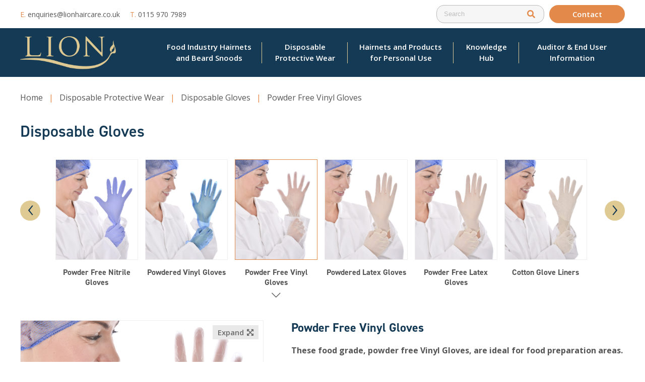

--- FILE ---
content_type: text/html; charset=UTF-8
request_url: https://www.lionhaircare.co.uk/shop/disposable-protective-wear/disposable-gloves/powder-free-vinyl-gloves/
body_size: 11726
content:
<!doctype html>
<html lang="en-GB" class="no-js">

<head>
	<!-- Google Tag Manager -->
<script>(function(w,d,s,l,i){w[l]=w[l]||[];w[l].push({'gtm.start':
new Date().getTime(),event:'gtm.js'});var f=d.getElementsByTagName(s)[0],
j=d.createElement(s),dl=l!='dataLayer'?'&l='+l:'';j.async=true;j.src=
'https://www.googletagmanager.com/gtm.js?id='+i+dl;f.parentNode.insertBefore(j,f);
})(window,document,'script','dataLayer','GTM-WQVQBVQ');</script>
<!-- End Google Tag Manager -->
	<meta charset="UTF-8">

	<link href="//www.google-analytics.com" rel="dns-prefetch">
	<link rel="stylesheet" media="all" type="text/css" href="https://www.lionhaircare.co.uk/wp-content/themes/lionhaircare/assets/fontawesome-pro-5.10.2-web/css/all.min.css">

	<script src="https://ajax.googleapis.com/ajax/libs/jquery/3.4.1/jquery.min.js"></script>

			<link rel="shortcut icon" href="https://www.lionhaircare.co.uk/wp-content/themes/lionhaircare/assets/img/favicons/favicon.ico">

	<meta http-equiv="X-UA-Compatible" content="IE=edge">
	<meta name="viewport" content="width=device-width, initial-scale=1.0">

		<meta name="format-detection" content="telephone=no">


	<meta name='robots' content='index, follow, max-image-preview:large, max-snippet:-1, max-video-preview:-1' />
	<style>img:is([sizes="auto" i], [sizes^="auto," i]) { contain-intrinsic-size: 3000px 1500px }</style>
	
	<!-- This site is optimized with the Yoast SEO plugin v26.7 - https://yoast.com/wordpress/plugins/seo/ -->
	<title>Powder Free Vinyl Gloves | Disposable Gloves - Lion Hair Care</title>
	<meta name="description" content="These food grade, powder free Vinyl Gloves, are ideal for food preparation areas." />
	<link rel="canonical" href="https://www.lionhaircare.co.uk/shop/disposable-protective-wear/disposable-gloves/powder-free-vinyl-gloves/" />
	<meta property="og:locale" content="en_GB" />
	<meta property="og:type" content="article" />
	<meta property="og:title" content="Powder Free Vinyl Gloves | Disposable Gloves - Lion Hair Care" />
	<meta property="og:description" content="These food grade, powder free Vinyl Gloves, are ideal for food preparation areas." />
	<meta property="og:url" content="https://www.lionhaircare.co.uk/shop/disposable-protective-wear/disposable-gloves/powder-free-vinyl-gloves/" />
	<meta property="og:site_name" content="Lion Hair Care" />
	<meta property="article:modified_time" content="2025-11-03T15:12:29+00:00" />
	<meta property="og:image" content="https://www.lionhaircare.co.uk/wp-content/uploads/2019/12/90006-90013-Clear-Vinyl-Gloves-scaled.jpg" />
	<meta property="og:image:width" content="1709" />
	<meta property="og:image:height" content="2560" />
	<meta property="og:image:type" content="image/jpeg" />
	<meta name="twitter:card" content="summary_large_image" />
	<!-- / Yoast SEO plugin. -->


<link rel='dns-prefetch' href='//fonts.googleapis.com' />
<link rel='stylesheet' id='formidable-css' href='https://www.lionhaircare.co.uk/wp-content/plugins/formidable/css/formidableforms.css?ver=12162007' media='all' />
<link rel='stylesheet' id='woocommerce-layout-css' href='https://www.lionhaircare.co.uk/wp-content/plugins/woocommerce/assets/css/woocommerce-layout.css?ver=10.4.3' media='all' />
<link rel='stylesheet' id='woocommerce-smallscreen-css' href='https://www.lionhaircare.co.uk/wp-content/plugins/woocommerce/assets/css/woocommerce-smallscreen.css?ver=10.4.3' media='only screen and (max-width: 768px)' />
<link rel='stylesheet' id='woocommerce-general-css' href='https://www.lionhaircare.co.uk/wp-content/plugins/woocommerce/assets/css/woocommerce.css?ver=10.4.3' media='all' />
<style id='woocommerce-inline-inline-css' type='text/css'>
.woocommerce form .form-row .required { visibility: visible; }
</style>
<link rel='stylesheet' id='fonts-css' href='https://fonts.googleapis.com/css?family=Open+Sans%3A300%2C400%2C600%2C700&#038;ver=1.0' media='all' />
<link rel='stylesheet' id='fifteen-css' href='https://www.lionhaircare.co.uk/wp-content/themes/lionhaircare/style.css?ver=1.0' media='all' />
<script type="text/javascript" src="https://www.lionhaircare.co.uk/wp-includes/js/jquery/jquery.min.js?ver=3.7.1" id="jquery-core-js"></script>
<script type="text/javascript" src="https://www.lionhaircare.co.uk/wp-includes/js/jquery/jquery-migrate.min.js?ver=3.4.1" id="jquery-migrate-js"></script>
<script type="text/javascript" id="fifteen-js-extra">
/* <![CDATA[ */
var admin_ajax = {"ajaxurl":"https:\/\/www.lionhaircare.co.uk\/wp-admin\/admin-ajax.php"};
/* ]]> */
</script>
<script type="text/javascript" src="https://www.lionhaircare.co.uk/wp-content/themes/lionhaircare/assets/js/scripts.min.js?ver=1.0.0" id="fifteen-js"></script>
<script type="text/javascript" src="https://www.lionhaircare.co.uk/wp-content/plugins/woocommerce/assets/js/jquery-blockui/jquery.blockUI.min.js?ver=2.7.0-wc.10.4.3" id="wc-jquery-blockui-js" defer="defer" data-wp-strategy="defer"></script>
<script type="text/javascript" id="wc-add-to-cart-js-extra">
/* <![CDATA[ */
var wc_add_to_cart_params = {"ajax_url":"\/wp-admin\/admin-ajax.php","wc_ajax_url":"\/?wc-ajax=%%endpoint%%","i18n_view_cart":"View basket","cart_url":"https:\/\/www.lionhaircare.co.uk","is_cart":"","cart_redirect_after_add":"no"};
/* ]]> */
</script>
<script type="text/javascript" src="https://www.lionhaircare.co.uk/wp-content/plugins/woocommerce/assets/js/frontend/add-to-cart.min.js?ver=10.4.3" id="wc-add-to-cart-js" defer="defer" data-wp-strategy="defer"></script>
<script type="text/javascript" id="wc-single-product-js-extra">
/* <![CDATA[ */
var wc_single_product_params = {"i18n_required_rating_text":"Please select a rating","i18n_rating_options":["1 of 5 stars","2 of 5 stars","3 of 5 stars","4 of 5 stars","5 of 5 stars"],"i18n_product_gallery_trigger_text":"View full-screen image gallery","review_rating_required":"yes","flexslider":{"rtl":false,"animation":"slide","smoothHeight":true,"directionNav":false,"controlNav":"thumbnails","slideshow":false,"animationSpeed":500,"animationLoop":false,"allowOneSlide":false},"zoom_enabled":"","zoom_options":[],"photoswipe_enabled":"","photoswipe_options":{"shareEl":false,"closeOnScroll":false,"history":false,"hideAnimationDuration":0,"showAnimationDuration":0},"flexslider_enabled":""};
/* ]]> */
</script>
<script type="text/javascript" src="https://www.lionhaircare.co.uk/wp-content/plugins/woocommerce/assets/js/frontend/single-product.min.js?ver=10.4.3" id="wc-single-product-js" defer="defer" data-wp-strategy="defer"></script>
<script type="text/javascript" src="https://www.lionhaircare.co.uk/wp-content/plugins/woocommerce/assets/js/js-cookie/js.cookie.min.js?ver=2.1.4-wc.10.4.3" id="wc-js-cookie-js" defer="defer" data-wp-strategy="defer"></script>
<script type="text/javascript" id="woocommerce-js-extra">
/* <![CDATA[ */
var woocommerce_params = {"ajax_url":"\/wp-admin\/admin-ajax.php","wc_ajax_url":"\/?wc-ajax=%%endpoint%%","i18n_password_show":"Show password","i18n_password_hide":"Hide password"};
/* ]]> */
</script>
<script type="text/javascript" src="https://www.lionhaircare.co.uk/wp-content/plugins/woocommerce/assets/js/frontend/woocommerce.min.js?ver=10.4.3" id="woocommerce-js" defer="defer" data-wp-strategy="defer"></script>
<link rel="https://api.w.org/" href="https://www.lionhaircare.co.uk/wp-json/" /><link rel="alternate" title="JSON" type="application/json" href="https://www.lionhaircare.co.uk/wp-json/wp/v2/product/540" /><script type="text/javascript">document.documentElement.className += " js";</script>
	<noscript><style>.woocommerce-product-gallery{ opacity: 1 !important; }</style></noscript>
	

<script type="application/ld+json" class="saswp-schema-markup-output">
[{"@context":"https:\/\/schema.org\/","@graph":[{"@context":"https:\/\/schema.org\/","@type":"SiteNavigationElement","@id":"https:\/\/www.lionhaircare.co.uk\/#food-industry-hairnets-and-beard-snoods","name":"Food Industry Hairnets and Beard Snoods","url":"https:\/\/www.lionhaircare.co.uk\/product-range\/food-industry-hairnets-and-beard-snoods\/"},{"@context":"https:\/\/schema.org\/","@type":"SiteNavigationElement","@id":"https:\/\/www.lionhaircare.co.uk\/#disposable-protective-wear","name":"Disposable Protective Wear","url":"https:\/\/www.lionhaircare.co.uk\/product-range\/disposable-protective-wear\/"},{"@context":"https:\/\/schema.org\/","@type":"SiteNavigationElement","@id":"https:\/\/www.lionhaircare.co.uk\/#aprons","name":"Aprons","url":"https:\/\/www.lionhaircare.co.uk\/product-range\/disposable-protective-wear\/aprons\/"},{"@context":"https:\/\/schema.org\/","@type":"SiteNavigationElement","@id":"https:\/\/www.lionhaircare.co.uk\/#balaclava-hoods","name":"Balaclava Hoods","url":"https:\/\/www.lionhaircare.co.uk\/product-range\/disposable-protective-wear\/balaclavas\/"},{"@context":"https:\/\/schema.org\/","@type":"SiteNavigationElement","@id":"https:\/\/www.lionhaircare.co.uk\/#beard-covers","name":"Beard Covers","url":"https:\/\/www.lionhaircare.co.uk\/product-range\/disposable-protective-wear\/beard-covers\/"},{"@context":"https:\/\/schema.org\/","@type":"SiteNavigationElement","@id":"https:\/\/www.lionhaircare.co.uk\/#coverall-suits","name":"Coverall Suits","url":"https:\/\/www.lionhaircare.co.uk\/product-range\/disposable-protective-wear\/coverall-suits\/"},{"@context":"https:\/\/schema.org\/","@type":"SiteNavigationElement","@id":"https:\/\/www.lionhaircare.co.uk\/#disposable-gloves","name":"Disposable Gloves","url":"https:\/\/www.lionhaircare.co.uk\/product-range\/disposable-protective-wear\/disposable-gloves\/"},{"@context":"https:\/\/schema.org\/","@type":"SiteNavigationElement","@id":"https:\/\/www.lionhaircare.co.uk\/#metal-detectable-disposables","name":"Metal Detectable Disposables","url":"https:\/\/www.lionhaircare.co.uk\/product-range\/disposable-protective-wear\/metal-detectable-disposables\/"},{"@context":"https:\/\/schema.org\/","@type":"SiteNavigationElement","@id":"https:\/\/www.lionhaircare.co.uk\/#mob-caps-headwear","name":"Mob Caps & Headwear","url":"https:\/\/www.lionhaircare.co.uk\/product-range\/disposable-protective-wear\/mob-caps-headwear\/"},{"@context":"https:\/\/schema.org\/","@type":"SiteNavigationElement","@id":"https:\/\/www.lionhaircare.co.uk\/#dispenser-units","name":"Dispenser Units","url":"https:\/\/www.lionhaircare.co.uk\/product-range\/disposable-protective-wear\/multi-purpose-dispenser\/"},{"@context":"https:\/\/schema.org\/","@type":"SiteNavigationElement","@id":"https:\/\/www.lionhaircare.co.uk\/#overshoes","name":"Overshoes","url":"https:\/\/www.lionhaircare.co.uk\/product-range\/disposable-protective-wear\/overshoes\/"},{"@context":"https:\/\/schema.org\/","@type":"SiteNavigationElement","@id":"https:\/\/www.lionhaircare.co.uk\/#oversleeves","name":"Oversleeves","url":"https:\/\/www.lionhaircare.co.uk\/product-range\/disposable-protective-wear\/oversleeves\/"},{"@context":"https:\/\/schema.org\/","@type":"SiteNavigationElement","@id":"https:\/\/www.lionhaircare.co.uk\/#trilby-hats","name":"Trilby Hats","url":"https:\/\/www.lionhaircare.co.uk\/product-range\/disposable-protective-wear\/trilby-hats\/"},{"@context":"https:\/\/schema.org\/","@type":"SiteNavigationElement","@id":"https:\/\/www.lionhaircare.co.uk\/#visitor-coats","name":"Visitor Coats","url":"https:\/\/www.lionhaircare.co.uk\/product-range\/disposable-protective-wear\/visitor-coats\/"},{"@context":"https:\/\/schema.org\/","@type":"SiteNavigationElement","@id":"https:\/\/www.lionhaircare.co.uk\/#hairnets-and-products-for-personal-use","name":"Hairnets and Products for Personal Use","url":"https:\/\/www.lionhaircare.co.uk\/hairnets-products-for-personal-use\/"},{"@context":"https:\/\/schema.org\/","@type":"SiteNavigationElement","@id":"https:\/\/www.lionhaircare.co.uk\/#knowledge-hub","name":"Knowledge Hub","url":"https:\/\/www.lionhaircare.co.uk\/knowledge-hub\/"},{"@context":"https:\/\/schema.org\/","@type":"SiteNavigationElement","@id":"https:\/\/www.lionhaircare.co.uk\/#how-to-wear-guides","name":"How to Wear Guides","url":"https:\/\/www.lionhaircare.co.uk\/knowledge-hub\/how-to-wear-beard-snoods-and-hairnets\/"},{"@context":"https:\/\/schema.org\/","@type":"SiteNavigationElement","@id":"https:\/\/www.lionhaircare.co.uk\/#hair-science","name":"Hair Science","url":"https:\/\/www.lionhaircare.co.uk\/knowledge-hub\/hair-science\/"},{"@context":"https:\/\/schema.org\/","@type":"SiteNavigationElement","@id":"https:\/\/www.lionhaircare.co.uk\/#free-hair-audits","name":"Free Hair Audits","url":"https:\/\/www.lionhaircare.co.uk\/knowledge-hub\/free-hair-audits\/"},{"@context":"https:\/\/schema.org\/","@type":"SiteNavigationElement","@id":"https:\/\/www.lionhaircare.co.uk\/#faqs","name":"FAQ\u2019s","url":"https:\/\/www.lionhaircare.co.uk\/knowledge-hub\/faq\/"},{"@context":"https:\/\/schema.org\/","@type":"SiteNavigationElement","@id":"https:\/\/www.lionhaircare.co.uk\/#request-downloads","name":"Request Downloads","url":"https:\/\/www.lionhaircare.co.uk\/knowledge-hub\/download\/"},{"@context":"https:\/\/schema.org\/","@type":"SiteNavigationElement","@id":"https:\/\/www.lionhaircare.co.uk\/#recycling","name":"Recycling","url":"https:\/\/www.lionhaircare.co.uk\/knowledge-hub\/recycling\/"},{"@context":"https:\/\/schema.org\/","@type":"SiteNavigationElement","@id":"https:\/\/www.lionhaircare.co.uk\/#auditor-end-user-information","name":"Auditor & End User Information","url":"https:\/\/lionhaircare.co.uk\/food-auditor-end-user-information\/"}]},

{"@context":"https:\/\/schema.org\/","@type":"BreadcrumbList","@id":"https:\/\/www.lionhaircare.co.uk\/shop\/disposable-protective-wear\/disposable-gloves\/powder-free-vinyl-gloves\/#breadcrumb","itemListElement":[{"@type":"ListItem","position":1,"item":{"@id":"https:\/\/www.lionhaircare.co.uk","name":"Lion Hair Care"}},{"@type":"ListItem","position":2,"item":{"@id":"https:\/\/www.lionhaircare.co.uk\/shop\/","name":"Products"}},{"@type":"ListItem","position":3,"item":{"@id":"https:\/\/www.lionhaircare.co.uk\/product-range\/disposable-protective-wear\/disposable-gloves\/","name":"Disposable Gloves"}},{"@type":"ListItem","position":4,"item":{"@id":"https:\/\/www.lionhaircare.co.uk\/shop\/disposable-protective-wear\/disposable-gloves\/powder-free-vinyl-gloves\/","name":"Powder Free Vinyl Gloves | Disposable Gloves - Lion Hair Care"}}]}]
</script>

	<script>
		// conditionizr.com
		// configure environment tests
		conditionizr.config({
			assets: 'https://www.lionhaircare.co.uk/wp-content/themes/lionhaircare',
			tests: {}
		});
	</script>

		</head>

<body class="wp-singular product-template-default single single-product postid-540 wp-theme-lionhaircare theme-lionhaircare woocommerce woocommerce-page woocommerce-no-js powder-free-vinyl-gloves">

	<!-- Google Tag Manager (noscript) -->
<noscript><iframe src="https://www.googletagmanager.com/ns.html?id=GTM-WQVQBVQ"
height="0" width="0" style="display:none;visibility:hidden"></iframe></noscript>
<!-- End Google Tag Manager (noscript) -->
	<div class="top-header">
		<div class="wrapper">
			<div class="row no-gutters">
				<div class="col-7 col-md-6">
					<ul>
						<li>
							<a href="mailto:enquiries@lionhaircare.co.uk"><span>E. </span>enquiries@lionhaircare.co.uk</a>
						</li>
						<li>
							<a href="tel:0115 970 7989"><span>T. </span>0115 970 7989</a>
						</li>
					</ul>
				</div>
				<div class="col-5 col-md-6">
					<div class="top-header-right">
						<!-- search -->
<form class="search" method="get" action="https://www.lionhaircare.co.uk" role="search">
	<input class="search-input" type="search" name="s" placeholder="Search">
	<a class="search-submit" type="submit" role="button">
		<i class="fas fa-search"></i>
	</a>
</form>
<!-- /search -->
						<a href="https://www.lionhaircare.co.uk/contact" class="top-header-button">
							Contact
						</a>
											</div>
				</div>
			</div>
		</div>
	</div>

	<!-- header -->
	<div class="header-wrap">
		<header id="header" class="header clear">

			<div class="wrapper nav-container">
				<div class="row no-gutters">

					<div class="col-6 col-sm-9 col-lg-2 col-xl-2">
						<div class="logo animated fadeIn wow">
							<a href="https://www.lionhaircare.co.uk">
								<img src="https://www.lionhaircare.co.uk/wp-content/uploads/2020/02/Lion-Logo-1200x420-1-e1580688920438.png" alt="Logo" class="logo-img">
							</a>
						</div>
					</div>

					<div class="col-2 col-sm-1 hide-desktop">
						<div class="header__search">
							<i class="fas fa-search"></i>
						</div>
					</div>


					<div class="col-4 col-sm-2 hide-desktop">
						<div class="mobile_toggle_wrap">
							<div class="mobile_toggle">
								<span></span>
								<span></span>
								<span></span>
								<span id="toggle-label">Menu</span>
							</div>
						</div>
					</div>



					<div class="menu-overlay"></div>

					<div class="col-md-12 col-lg-10 col-xl-10 nav-col">
						<nav class="nav">
							<ul><li class="menu-item menu-item-type-taxonomy menu-item-object-product_cat menu-item-280"><a href="https://www.lionhaircare.co.uk/product-range/food-industry-hairnets-and-beard-snoods/"><span>Food Industry Hairnets and Beard Snoods</span></a></li>
<li class="menu-item menu-item-type-taxonomy menu-item-object-product_cat current-product-ancestor current-menu-parent current-product-parent menu-item-has-children menu-item-277"><a href="https://www.lionhaircare.co.uk/product-range/disposable-protective-wear/"><span>Disposable Protective Wear</span></a>
<ul class="sub-menu">
	<li class="menu-item menu-item-type-taxonomy menu-item-object-product_cat menu-item-847"><a href="https://www.lionhaircare.co.uk/product-range/disposable-protective-wear/aprons/"><span>Aprons</span></a></li>
	<li class="menu-item menu-item-type-taxonomy menu-item-object-product_cat menu-item-848"><a href="https://www.lionhaircare.co.uk/product-range/disposable-protective-wear/balaclavas/"><span>Balaclava Hoods</span></a></li>
	<li class="menu-item menu-item-type-taxonomy menu-item-object-product_cat menu-item-861"><a href="https://www.lionhaircare.co.uk/product-range/disposable-protective-wear/beard-covers/"><span>Beard Covers</span></a></li>
	<li class="menu-item menu-item-type-taxonomy menu-item-object-product_cat menu-item-850"><a href="https://www.lionhaircare.co.uk/product-range/disposable-protective-wear/coverall-suits/"><span>Coverall Suits</span></a></li>
	<li class="menu-item menu-item-type-taxonomy menu-item-object-product_cat current-product-ancestor current-menu-parent current-product-parent menu-item-851"><a href="https://www.lionhaircare.co.uk/product-range/disposable-protective-wear/disposable-gloves/"><span>Disposable Gloves</span></a></li>
	<li class="menu-item menu-item-type-taxonomy menu-item-object-product_cat menu-item-854"><a href="https://www.lionhaircare.co.uk/product-range/disposable-protective-wear/metal-detectable-disposables/"><span>Metal Detectable Disposables</span></a></li>
	<li class="menu-item menu-item-type-taxonomy menu-item-object-product_cat menu-item-855"><a href="https://www.lionhaircare.co.uk/product-range/disposable-protective-wear/mob-caps-headwear/"><span>Mob Caps &#038; Headwear</span></a></li>
	<li class="menu-item menu-item-type-taxonomy menu-item-object-product_cat menu-item-856"><a href="https://www.lionhaircare.co.uk/product-range/disposable-protective-wear/multi-purpose-dispenser/"><span>Dispenser Units</span></a></li>
	<li class="menu-item menu-item-type-taxonomy menu-item-object-product_cat menu-item-862"><a href="https://www.lionhaircare.co.uk/product-range/disposable-protective-wear/overshoes/"><span>Overshoes</span></a></li>
	<li class="menu-item menu-item-type-taxonomy menu-item-object-product_cat menu-item-858"><a href="https://www.lionhaircare.co.uk/product-range/disposable-protective-wear/oversleeves/"><span>Oversleeves</span></a></li>
	<li class="menu-item menu-item-type-taxonomy menu-item-object-product_cat menu-item-859"><a href="https://www.lionhaircare.co.uk/product-range/disposable-protective-wear/trilby-hats/"><span>Trilby Hats</span></a></li>
	<li class="menu-item menu-item-type-taxonomy menu-item-object-product_cat menu-item-860"><a href="https://www.lionhaircare.co.uk/product-range/disposable-protective-wear/visitor-coats/"><span>Visitor Coats</span></a></li>
</ul>
</li>
<li class="menu-item menu-item-type-post_type menu-item-object-page menu-item-441"><a href="https://www.lionhaircare.co.uk/hairnets-products-for-personal-use/"><span>Hairnets and Products for Personal Use</span></a></li>
<li class="menu-item menu-item-type-post_type menu-item-object-page menu-item-has-children menu-item-435"><a href="https://www.lionhaircare.co.uk/knowledge-hub/"><span>Knowledge Hub</span></a>
<ul class="sub-menu">
	<li class="menu-item menu-item-type-post_type menu-item-object-page menu-item-418"><a href="https://www.lionhaircare.co.uk/knowledge-hub/how-to-wear-beard-snoods-and-hairnets/"><span>How to Wear Guides</span></a></li>
	<li class="menu-item menu-item-type-post_type menu-item-object-page menu-item-436"><a href="https://www.lionhaircare.co.uk/knowledge-hub/hair-science/"><span>Hair Science</span></a></li>
	<li class="menu-item menu-item-type-post_type menu-item-object-page menu-item-437"><a href="https://www.lionhaircare.co.uk/knowledge-hub/free-hair-audits/"><span>Free Hair Audits</span></a></li>
	<li class="menu-item menu-item-type-post_type menu-item-object-page menu-item-417"><a href="https://www.lionhaircare.co.uk/knowledge-hub/faq/"><span>FAQ’s</span></a></li>
	<li class="menu-item menu-item-type-post_type menu-item-object-page menu-item-1112"><a href="https://www.lionhaircare.co.uk/knowledge-hub/download/"><span>Request Downloads</span></a></li>
	<li class="menu-item menu-item-type-post_type menu-item-object-page menu-item-1113"><a href="https://www.lionhaircare.co.uk/knowledge-hub/recycling/"><span>Recycling</span></a></li>
</ul>
</li>
<li class="menu-item menu-item-type-custom menu-item-object-custom menu-item-20"><a href="https://lionhaircare.co.uk/food-auditor-end-user-information/"><span>Auditor &#038; End User Information</span></a></li>
</ul>						</nav>

					</div>

				</div>

			</div>
			<div class="menu-responsive-wrap">
				<ul class="menu-responsive"><li class="menu-item menu-item-type-taxonomy menu-item-object-product_cat menu-item-280"><a href="https://www.lionhaircare.co.uk/product-range/food-industry-hairnets-and-beard-snoods/">Food Industry Hairnets and Beard Snoods</a></li>
<li class="menu-item menu-item-type-taxonomy menu-item-object-product_cat current-product-ancestor current-menu-parent current-product-parent menu-item-has-children menu-item-277"><a href="https://www.lionhaircare.co.uk/product-range/disposable-protective-wear/">Disposable Protective Wear</a>
<ul class="sub-menu">
	<li class="menu-item menu-item-type-taxonomy menu-item-object-product_cat menu-item-847"><a href="https://www.lionhaircare.co.uk/product-range/disposable-protective-wear/aprons/">Aprons</a></li>
	<li class="menu-item menu-item-type-taxonomy menu-item-object-product_cat menu-item-848"><a href="https://www.lionhaircare.co.uk/product-range/disposable-protective-wear/balaclavas/">Balaclava Hoods</a></li>
	<li class="menu-item menu-item-type-taxonomy menu-item-object-product_cat menu-item-861"><a href="https://www.lionhaircare.co.uk/product-range/disposable-protective-wear/beard-covers/">Beard Covers</a></li>
	<li class="menu-item menu-item-type-taxonomy menu-item-object-product_cat menu-item-850"><a href="https://www.lionhaircare.co.uk/product-range/disposable-protective-wear/coverall-suits/">Coverall Suits</a></li>
	<li class="menu-item menu-item-type-taxonomy menu-item-object-product_cat current-product-ancestor current-menu-parent current-product-parent menu-item-851"><a href="https://www.lionhaircare.co.uk/product-range/disposable-protective-wear/disposable-gloves/">Disposable Gloves</a></li>
	<li class="menu-item menu-item-type-taxonomy menu-item-object-product_cat menu-item-854"><a href="https://www.lionhaircare.co.uk/product-range/disposable-protective-wear/metal-detectable-disposables/">Metal Detectable Disposables</a></li>
	<li class="menu-item menu-item-type-taxonomy menu-item-object-product_cat menu-item-855"><a href="https://www.lionhaircare.co.uk/product-range/disposable-protective-wear/mob-caps-headwear/">Mob Caps &#038; Headwear</a></li>
	<li class="menu-item menu-item-type-taxonomy menu-item-object-product_cat menu-item-856"><a href="https://www.lionhaircare.co.uk/product-range/disposable-protective-wear/multi-purpose-dispenser/">Dispenser Units</a></li>
	<li class="menu-item menu-item-type-taxonomy menu-item-object-product_cat menu-item-862"><a href="https://www.lionhaircare.co.uk/product-range/disposable-protective-wear/overshoes/">Overshoes</a></li>
	<li class="menu-item menu-item-type-taxonomy menu-item-object-product_cat menu-item-858"><a href="https://www.lionhaircare.co.uk/product-range/disposable-protective-wear/oversleeves/">Oversleeves</a></li>
	<li class="menu-item menu-item-type-taxonomy menu-item-object-product_cat menu-item-859"><a href="https://www.lionhaircare.co.uk/product-range/disposable-protective-wear/trilby-hats/">Trilby Hats</a></li>
	<li class="menu-item menu-item-type-taxonomy menu-item-object-product_cat menu-item-860"><a href="https://www.lionhaircare.co.uk/product-range/disposable-protective-wear/visitor-coats/">Visitor Coats</a></li>
</ul>
</li>
<li class="menu-item menu-item-type-post_type menu-item-object-page menu-item-441"><a href="https://www.lionhaircare.co.uk/hairnets-products-for-personal-use/">Hairnets and Products for Personal Use</a></li>
<li class="menu-item menu-item-type-post_type menu-item-object-page menu-item-has-children menu-item-435"><a href="https://www.lionhaircare.co.uk/knowledge-hub/">Knowledge Hub</a>
<ul class="sub-menu">
	<li class="menu-item menu-item-type-post_type menu-item-object-page menu-item-418"><a href="https://www.lionhaircare.co.uk/knowledge-hub/how-to-wear-beard-snoods-and-hairnets/">How to Wear Guides</a></li>
	<li class="menu-item menu-item-type-post_type menu-item-object-page menu-item-436"><a href="https://www.lionhaircare.co.uk/knowledge-hub/hair-science/">Hair Science</a></li>
	<li class="menu-item menu-item-type-post_type menu-item-object-page menu-item-437"><a href="https://www.lionhaircare.co.uk/knowledge-hub/free-hair-audits/">Free Hair Audits</a></li>
	<li class="menu-item menu-item-type-post_type menu-item-object-page menu-item-417"><a href="https://www.lionhaircare.co.uk/knowledge-hub/faq/">FAQ’s</a></li>
	<li class="menu-item menu-item-type-post_type menu-item-object-page menu-item-1112"><a href="https://www.lionhaircare.co.uk/knowledge-hub/download/">Request Downloads</a></li>
	<li class="menu-item menu-item-type-post_type menu-item-object-page menu-item-1113"><a href="https://www.lionhaircare.co.uk/knowledge-hub/recycling/">Recycling</a></li>
</ul>
</li>
<li class="menu-item menu-item-type-custom menu-item-object-custom menu-item-20"><a href="https://lionhaircare.co.uk/food-auditor-end-user-information/">Auditor &#038; End User Information</a></li>
</ul>			</div>
		</header>
	</div>
	<!-- /header -->

	<div class="mobile-search">
		<!-- search -->
<form class="search" method="get" action="https://www.lionhaircare.co.uk" role="search">
	<input class="search-input" type="search" name="s" placeholder="Search">
	<a class="search-submit" type="submit" role="button">
		<i class="fas fa-search"></i>
	</a>
</form>
<!-- /search -->
	</div>
	<div id="primary" class="content-area"><main id="main" class="wrapper" role="main"><div class="row"><div class="col-12">
    <!-- custom breadcrumbs -->
    <nav class="woocommerce-breadcrumb">
        <a href="https://www.lionhaircare.co.uk">Home</a>
        <span class="bc-seperator">&nbsp;&nbsp;|&nbsp;&nbsp;</span>
        <a href="https://www.lionhaircare.co.uk/product-range/disposable-protective-wear/">Disposable Protective Wear</a>
        <span class="bc-seperator">&nbsp;&nbsp;|&nbsp;&nbsp;</span>
        <a href="https://www.lionhaircare.co.uk/product-range/disposable-protective-wear/disposable-gloves/">Disposable Gloves</a>
        <span class="bc-seperator">&nbsp;&nbsp;|&nbsp;&nbsp;</span>
        Powder Free Vinyl Gloves    </nav>
    <!-- custom breadcrumbs -->


	
<h2 class="category-title">
    Disposable Gloves</h2>
    <div class="category-slider owl-carousel">
        

            <a href="https://www.lionhaircare.co.uk/shop/disposable-protective-wear/disposable-gloves/powder-free-nitrile-gloves" class="category-slider__item ">
                <div class="category-slider__image" style="background-image:url(https://www.lionhaircare.co.uk/wp-content/uploads/2019/12/90011-Nitrile-Gloves-scaled.jpg);"></div>
                <h3 class="category-slider__title">Powder Free Nitrile Gloves</h3>
            </a>
        

            <a href="https://www.lionhaircare.co.uk/shop/disposable-protective-wear/disposable-gloves/powdered-vinyl-gloves" class="category-slider__item ">
                <div class="category-slider__image" style="background-image:url(https://www.lionhaircare.co.uk/wp-content/uploads/2019/12/90007-90012-Blue-Vinyl-Gloves-scaled.jpg);"></div>
                <h3 class="category-slider__title">Powdered Vinyl Gloves</h3>
            </a>
        

            <a href="https://www.lionhaircare.co.uk/shop/disposable-protective-wear/disposable-gloves/powder-free-vinyl-gloves" class="category-slider__item active">
                <div class="category-slider__image" style="background-image:url(https://www.lionhaircare.co.uk/wp-content/uploads/2019/12/90006-90013-Clear-Vinyl-Gloves-scaled.jpg);"></div>
                <h3 class="category-slider__title">Powder Free Vinyl Gloves</h3>
            </a>
        

            <a href="https://www.lionhaircare.co.uk/shop/disposable-protective-wear/disposable-gloves/powdered-latex-gloves" class="category-slider__item ">
                <div class="category-slider__image" style="background-image:url(https://www.lionhaircare.co.uk/wp-content/uploads/2019/12/90003-90005-Latex-Gloves-scaled.jpg);"></div>
                <h3 class="category-slider__title">Powdered Latex Gloves</h3>
            </a>
        

            <a href="https://www.lionhaircare.co.uk/shop/disposable-protective-wear/disposable-gloves/powder-free-latex-gloves" class="category-slider__item ">
                <div class="category-slider__image" style="background-image:url(https://www.lionhaircare.co.uk/wp-content/uploads/2019/12/90003-90005-Latex-Gloves-scaled.jpg);"></div>
                <h3 class="category-slider__title">Powder Free Latex Gloves</h3>
            </a>
        

            <a href="https://www.lionhaircare.co.uk/shop/disposable-protective-wear/disposable-gloves/cotton-glove-liners" class="category-slider__item ">
                <div class="category-slider__image" style="background-image:url(https://www.lionhaircare.co.uk/wp-content/uploads/2019/12/90019-Cotton-Liner-Gloves-scaled.jpg);"></div>
                <h3 class="category-slider__title">Cotton Glove Liners</h3>
            </a>
            </div>
		
		
			<div class="woocommerce-notices-wrapper"></div>
<div class="row product-540" class="product type-product post-540 status-publish first instock product_cat-disposable-gloves product_cat-disposable-protective-wear has-post-thumbnail shipping-taxable product-type-simple">

    <div class="col-12 col-md-5">

	<div class="product-image-wrapper">
    <span class="product-image__expand">Expand</span>
    <div class="product-image owl-carousel">
        <div class="product-image__thumbnail" style="background-image:url(https://www.lionhaircare.co.uk/wp-content/uploads/2019/12/90006-90013-Clear-Vinyl-Gloves-scaled.jpg)"></div>
                    <div class="product-image__thumbnail" style="background-image:url(https://www.lionhaircare.co.uk/wp-content/uploads/2019/12/90007-90012-Blue-Vinyl-Gloves-scaled.jpg)"></div>
                    <div class="product-image__thumbnail" style="background-image:url(https://www.lionhaircare.co.uk/wp-content/uploads/2020/01/62742-White-Apron-scaled.jpg)"></div>
        
    </div>
</div>
<div class="product-image-popout">
    <div class="product-image-popout__slider">
        <div class="product-image-popout__wrapper"><i class="far fa-times-circle"></i>
            <div class="product-image owl-carousel">
                <div class="product-image__thumbnail" style="background-image:url(https://www.lionhaircare.co.uk/wp-content/uploads/2019/12/90006-90013-Clear-Vinyl-Gloves-scaled.jpg)"></div>
                                    <div class="product-image__thumbnail" style="background-image:url(https://www.lionhaircare.co.uk/wp-content/uploads/2019/12/90007-90012-Blue-Vinyl-Gloves-scaled.jpg)"></div>
                                    <div class="product-image__thumbnail" style="background-image:url(https://www.lionhaircare.co.uk/wp-content/uploads/2020/01/62742-White-Apron-scaled.jpg)"></div>
                            </div>
        </div>
    </div>
</div>    
    </div>

	<div class="col-12 col-md-7 summary entry-summary">
		<h1 class="product_title entry-title">Powder Free Vinyl Gloves</h1><p class="price"></p>
<div class="woocommerce-product-details__short-description">
	<p>These food grade, powder free Vinyl Gloves, are ideal for food preparation areas.</p>
</div>

<div class="woocommerce-product-details__long-description">
	<div class="entry-content"><p>One of our most popular gloves, they are ambidextrous with a robust, beaded cuff, for ease of donning.</p>
<p>Made in accordance with EN 455 1/2/3; the AQL standard for this product is 1.5.</p>
</div></div><div class="product_meta">

	
	
		<span class="sku_wrapper">SKU: <span class="sku">90012/90013</span></span>

	
	<span class="posted_in">Categories: <a href="https://www.lionhaircare.co.uk/product-range/disposable-protective-wear/disposable-gloves/" rel="tag">Disposable Gloves</a>, <a href="https://www.lionhaircare.co.uk/product-range/disposable-protective-wear/" rel="tag">Disposable Protective Wear</a></span>
	
	
</div>
        
        
<div class="single-product-attributes">
    <ul>
        <li class="enquiry">
            <p>For more information on this product or to order please get in touch</p>
            <a href="https://www.lionhaircare.co.uk/product-enquiry/?productname=Product - Powder Free Vinyl Gloves" class="button button--orange button--small">Enquire about this product</a>
            <a class="tel" href="tel:0115 970 7989">T. 0115 970 7989</a>
        </li>
                    <li><span class="label">Product Code:</span><span class="value">90012/90013</span>
            
                        <li><span class="label">Available in:</span><span class="value">Powder Free</span>
            
                        <li><span class="label">Available Colours:</span><span class="value">


                    <span title='Blue' style='background-color:#2225d8;'></span><span title='Clear' style='background-color:#edede8;'></span>

                </span>
            
                        <li><span class="label">Purchase Quantities:</span><span class="value">1000</span>
            
                        <li><span class="label">Sizes:</span><span class="value">S, M, L, XL</span>
            

                        <li><span class="label">Packaging:</span><span class="value">10 x 100 per case</span>
            

    </ul>
</div>


		
        
	<div class="woocommerce-tabs wc-tabs-wrapper">
		<ul class="tabs wc-tabs" role="tablist">
							<li role="presentation" class="description_tab" id="tab-title-description">
					<a href="#tab-description" role="tab" aria-controls="tab-description">
						Description					</a>
				</li>
							<li role="presentation" class="additional_information_tab" id="tab-title-additional_information">
					<a href="#tab-additional_information" role="tab" aria-controls="tab-additional_information">
						Additional information					</a>
				</li>
							<li role="presentation" class="reviews_tab" id="tab-title-reviews">
					<a href="#tab-reviews" role="tab" aria-controls="tab-reviews">
						Reviews (0)					</a>
				</li>
					</ul>
					<div class="woocommerce-Tabs-panel woocommerce-Tabs-panel--description panel entry-content wc-tab" id="tab-description" role="tabpanel" aria-labelledby="tab-title-description">
				
	<h2>Description</h2>

<div class="entry-content"><p>One of our most popular gloves, they are ambidextrous with a robust, beaded cuff, for ease of donning.</p>
<p>Made in accordance with EN 455 1/2/3; the AQL standard for this product is 1.5.</p>
</div>			</div>
					<div class="woocommerce-Tabs-panel woocommerce-Tabs-panel--additional_information panel entry-content wc-tab" id="tab-additional_information" role="tabpanel" aria-labelledby="tab-title-additional_information">
				
	<h2>Additional information</h2>

<table class="woocommerce-product-attributes shop_attributes" aria-label="Product Details">
			<tr class="woocommerce-product-attributes-item woocommerce-product-attributes-item--attribute_pa_available-in">
			<th class="woocommerce-product-attributes-item__label" scope="row">Available in</th>
			<td class="woocommerce-product-attributes-item__value"><p>Powder Free</p>
</td>
		</tr>
			<tr class="woocommerce-product-attributes-item woocommerce-product-attributes-item--attribute_pa_product-colours">
			<th class="woocommerce-product-attributes-item__label" scope="row">Product Colours</th>
			<td class="woocommerce-product-attributes-item__value"><p>Blue, Clear</p>
</td>
		</tr>
			<tr class="woocommerce-product-attributes-item woocommerce-product-attributes-item--attribute_pa_purchase-quantities">
			<th class="woocommerce-product-attributes-item__label" scope="row">Purchase Quantities</th>
			<td class="woocommerce-product-attributes-item__value"><p>1000</p>
</td>
		</tr>
			<tr class="woocommerce-product-attributes-item woocommerce-product-attributes-item--attribute_pa_sizes">
			<th class="woocommerce-product-attributes-item__label" scope="row">Sizes</th>
			<td class="woocommerce-product-attributes-item__value"><p>S, M, L, XL</p>
</td>
		</tr>
			<tr class="woocommerce-product-attributes-item woocommerce-product-attributes-item--attribute_pa_packaging">
			<th class="woocommerce-product-attributes-item__label" scope="row">Packaging</th>
			<td class="woocommerce-product-attributes-item__value"><p>10 x 100 per case</p>
</td>
		</tr>
	</table>
			</div>
					<div class="woocommerce-Tabs-panel woocommerce-Tabs-panel--reviews panel entry-content wc-tab" id="tab-reviews" role="tabpanel" aria-labelledby="tab-title-reviews">
				<div id="reviews" class="woocommerce-Reviews">
	<div id="comments">
		<h2 class="woocommerce-Reviews-title">
			Reviews		</h2>

					<p class="woocommerce-noreviews">There are no reviews yet.</p>
			</div>

			<div id="review_form_wrapper">
			<div id="review_form">
					<div id="respond" class="comment-respond">
		<span id="reply-title" class="comment-reply-title" role="heading" aria-level="3">Be the first to review &ldquo;Powder Free Vinyl Gloves&rdquo; <small><a rel="nofollow" id="cancel-comment-reply-link" href="/shop/disposable-protective-wear/disposable-gloves/powder-free-vinyl-gloves/#respond" style="display:none;">Cancel reply</a></small></span><form action="https://www.lionhaircare.co.uk/wp-comments-post.php?wpe-comment-post=lionhaircare" method="post" id="commentform" class="comment-form"><p class="comment-notes"><span id="email-notes">Your email address will not be published.</span> <span class="required-field-message">Required fields are marked <span class="required">*</span></span></p><div class="comment-form-rating"><label for="rating" id="comment-form-rating-label">Your rating&nbsp;<span class="required">*</span></label><select name="rating" id="rating" required>
						<option value="">Rate&hellip;</option>
						<option value="5">Perfect</option>
						<option value="4">Good</option>
						<option value="3">Average</option>
						<option value="2">Not that bad</option>
						<option value="1">Very poor</option>
					</select></div><p class="comment-form-comment"><label for="comment">Your review&nbsp;<span class="required">*</span></label><textarea id="comment" name="comment" cols="45" rows="8" required></textarea></p><p class="comment-form-author"><label for="author">Name&nbsp;<span class="required">*</span></label><input id="author" name="author" type="text" autocomplete="name" value="" size="30" required /></p>
<p class="comment-form-email"><label for="email">Email&nbsp;<span class="required">*</span></label><input id="email" name="email" type="email" autocomplete="email" value="" size="30" required /></p>
<p class="comment-form-cookies-consent"><input id="wp-comment-cookies-consent" name="wp-comment-cookies-consent" type="checkbox" value="yes" /> <label for="wp-comment-cookies-consent">Save my name, email, and website in this browser for the next time I comment.</label></p>
<p class="form-submit"><input name="submit" type="submit" id="submit" class="submit" value="Submit" /> <input type='hidden' name='comment_post_ID' value='540' id='comment_post_ID' />
<input type='hidden' name='comment_parent' id='comment_parent' value='0' />
</p></form>	</div><!-- #respond -->
				</div>
		</div>
	
	<div class="clear"></div>
</div>
			</div>
		
			</div>


	<section class="up-sells upsells products">

		<h3>You may also like</h3>

		<ul class="products columns-4">

			
            <div class="col-6 col-md-4">

				<li class="product-item col-12 col-sm-6 col-md-4" >
	<a href="https://www.lionhaircare.co.uk/shop/food-industry-hairnets-and-beard-snoods/5-mm-hairnets-beard-snoods/5-mm-close-mesh-hairnet/" class="woocommerce-LoopProduct-link woocommerce-loop-product__link"><img width="300" height="300" src="https://www.lionhaircare.co.uk/wp-content/uploads/2019/12/5mm-843®-Blue-Close-Up-Model-Crop-1-scaled-300x300.jpg" class="attachment-woocommerce_thumbnail size-woocommerce_thumbnail" alt="5mm, Close Mesh Hairnet" decoding="async" fetchpriority="high" srcset="https://www.lionhaircare.co.uk/wp-content/uploads/2019/12/5mm-843®-Blue-Close-Up-Model-Crop-1-scaled-300x300.jpg 300w, https://www.lionhaircare.co.uk/wp-content/uploads/2019/12/5mm-843®-Blue-Close-Up-Model-Crop-1-scaled-100x100.jpg 100w" sizes="(max-width: 300px) 100vw, 300px" /><h3 class="woocommerce-loop-product__title">5mm, Close Mesh Hairnet</h3>
</a><a href="https://www.lionhaircare.co.uk/shop/food-industry-hairnets-and-beard-snoods/5-mm-hairnets-beard-snoods/5-mm-close-mesh-hairnet/" aria-describedby="woocommerce_loop_add_to_cart_link_describedby_510" data-quantity="1" class="button product_type_simple" data-product_id="510" data-product_sku="843/843K" aria-label="Read more about &ldquo;5mm, Close Mesh Hairnet&rdquo;" rel="nofollow" data-success_message="">Read more</a>	<span id="woocommerce_loop_add_to_cart_link_describedby_510" class="screen-reader-text">
			</span>
</li>

            </div>
            
			
            <div class="col-6 col-md-4">

				<li class="product-item col-12 col-sm-6 col-md-4" >
	<a href="https://www.lionhaircare.co.uk/shop/disposable-protective-wear/mob-caps-headwear/pleated-style-mob-cap/" class="woocommerce-LoopProduct-link woocommerce-loop-product__link"><img width="300" height="300" src="https://www.lionhaircare.co.uk/wp-content/uploads/2019/12/14026-Pleated-Mob-Cap-Blue-scaled-300x300.jpg" class="attachment-woocommerce_thumbnail size-woocommerce_thumbnail" alt="Pleated Style Mob Cap" decoding="async" srcset="https://www.lionhaircare.co.uk/wp-content/uploads/2019/12/14026-Pleated-Mob-Cap-Blue-scaled-300x300.jpg 300w, https://www.lionhaircare.co.uk/wp-content/uploads/2019/12/14026-Pleated-Mob-Cap-Blue-scaled-100x100.jpg 100w" sizes="(max-width: 300px) 100vw, 300px" /><h3 class="woocommerce-loop-product__title">Pleated Style Mob Cap</h3>
</a><a href="https://www.lionhaircare.co.uk/shop/disposable-protective-wear/mob-caps-headwear/pleated-style-mob-cap/" aria-describedby="woocommerce_loop_add_to_cart_link_describedby_555" data-quantity="1" class="button product_type_simple" data-product_id="555" data-product_sku="14026" aria-label="Read more about &ldquo;Pleated Style Mob Cap&rdquo;" rel="nofollow" data-success_message="">Read more</a>	<span id="woocommerce_loop_add_to_cart_link_describedby_555" class="screen-reader-text">
			</span>
</li>

            </div>
            
			
		</ul>

	</section>

    





	</div>

</div>


		
	</div></div></main></div>
	
<section class="block footer-contact-section block__yellow">
    <div class="wrapper">
        <div class="row">
            <div class="col-12 col-md-6 flex-center">
                <div class="footer-contact-section__content">
                    <h2>Get in touch, we’re here to help </h2>
                    <p>We’re always delighted to speak with our customers, old and new, please use our contact form and one of our team will get back to you shortly.  If you prefer, why not give us a call?  We’d be happy to answer any questions you may have.</p>
                    <p class="footer-contact-section__tel"><span>T. </span>0115 970 7989</p>
                    <p class="footer-contact-section__email"><span>E. </span>enquiries@lionhaircare.co.uk</p>
                </div>
            </div>
            <div class="col-12 col-md-6">
                <div class="footer-contact-section__button-set">
                    <span class="find-out-more button button--orange button--small">Find Out More</span>
                    <span class="button button--white button--small book-audit">Book Free Audit</span>
                    <span class="button button--white button--small download">Request Download</span>
                </div>
                <div class="footer-contact-section__form">
                    <div class="contact_form">
                        <div class="frm_forms " id="frm_form_5_container" >
<form enctype="multipart/form-data" method="post" class="frm-show-form  frm_pro_form " id="form_homecontactform" >
<div class="frm_form_fields ">
<fieldset>
<legend class="frm_screen_reader">Home Contact Form</legend>

<div class="frm_fields_container">
<input type="hidden" name="frm_action" value="create" />
<input type="hidden" name="form_id" value="5" />
<input type="hidden" name="frm_hide_fields_5" id="frm_hide_fields_5" value="" />
<input type="hidden" name="form_key" value="homecontactform" />
<input type="hidden" name="item_meta[0]" value="" />
<input type="hidden" id="frm_submit_entry_5" name="frm_submit_entry_5" value="de5f6d34a7" /><input type="hidden" name="_wp_http_referer" value="/shop/disposable-protective-wear/disposable-gloves/powder-free-vinyl-gloves/" /><div id="frm_field_63_container" class="frm_form_field form-field  frm_required_field frm_top_container">
    <label for="field_3gko2" id="field_3gko2_label" class="frm_primary_label">Your name
        <span class="frm_required">*</span>
    </label>
    <input type="text" id="field_3gko2" name="item_meta[63]" value=""  placeholder="Your name" data-reqmsg="Your name cannot be blank." aria-required="true" data-invmsg="Text is invalid" aria-invalid="false"  />
    
    
</div>
<div id="frm_field_64_container" class="frm_form_field form-field  frm_required_field frm_top_container">
    <label for="field_29smi" id="field_29smi_label" class="frm_primary_label">Company
        <span class="frm_required">*</span>
    </label>
    <input type="text" id="field_29smi" name="item_meta[64]" value=""  placeholder="Company" data-reqmsg="Company cannot be blank." aria-required="true" data-invmsg="Text is invalid" aria-invalid="false"  />
    
    
</div>
<div id="frm_field_62_container" class="frm_form_field form-field  frm_required_field frm_top_container">
    <label for="field_nly0n" id="field_nly0n_label" class="frm_primary_label">Email
        <span class="frm_required">*</span>
    </label>
    <input type="email" id="field_nly0n" name="item_meta[62]" value=""  placeholder="Email" data-reqmsg="Email cannot be blank." aria-required="true" data-invmsg="Text is invalid" aria-invalid="false"  />
    
    
</div>
<div id="frm_field_65_container" class="frm_form_field form-field  frm_required_field frm_top_container">
    <label for="field_yl658" id="field_yl658_label" class="frm_primary_label">Your Enquiry
        <span class="frm_required">*</span>
    </label>
    <textarea name="item_meta[65]" id="field_yl658" rows="5"  placeholder="Your Enquiry" data-reqmsg="Your Enquiry cannot be blank." aria-required="true" data-invmsg="Your Enquiry is invalid" aria-invalid="false"  ></textarea>
    
    
</div>
<div id="frm_field_69_container" class="frm_form_field form-field  frm_required_field frm_top_container opt-in-link vertical_radio">
    <div  id="field_mwnpp_label" class="frm_primary_label">Opt into future email contact?
        <span class="frm_required">*</span>
    </div>
    <div class="frm_opt_container" aria-labelledby="field_mwnpp_label" role="group">		<div class="frm_checkbox" id="frm_checkbox_69-0">			<label  for="field_mwnpp-0">
			<input type="checkbox" name="item_meta[69][]" id="field_mwnpp-0" value="Opt into future email contact?"  data-reqmsg="Opt into future email contact? cannot be blank." data-invmsg="Opt into future email contact? is invalid"   aria-required="true"  /> Opt into future email contact?</label></div>
</div>
    
    
</div>
<div id="frm_field_97_container" class="frm_form_field form-field ">
	<div class="frm_submit">

<button class="frm_button_submit frm_final_submit button button--orange" type="submit"   formnovalidate="formnovalidate">Submit</button>

</div>
</div>
	<input type="hidden" name="item_key" value="" />
			<div id="frm_field_98_container">
			<label for="field_hx7di" >
				If you are human, leave this field blank.			</label>
			<input  id="field_hx7di" type="text" class="frm_form_field form-field frm_verify" name="item_meta[98]" value=""  />
		</div>
		<input name="frm_state" type="hidden" value="YU4uU+gAVLqvVrWhy05bRVw3OewOuTmopwwDNATtReE=" /></div>
</fieldset>
</div>

</form>
</div>
                    </div>
                    <div class="audit_form">
                        <div class="frm_forms " id="frm_form_6_container" >
<form enctype="multipart/form-data" method="post" class="frm-show-form  frm_pro_form " id="form_homecontactform2" >
<div class="frm_form_fields ">
<fieldset>
<legend class="frm_screen_reader">Home Audit Form</legend>

<div class="frm_fields_container">
<input type="hidden" name="frm_action" value="create" />
<input type="hidden" name="form_id" value="6" />
<input type="hidden" name="frm_hide_fields_6" id="frm_hide_fields_6" value="" />
<input type="hidden" name="form_key" value="homecontactform2" />
<input type="hidden" name="item_meta[0]" value="" />
<input type="hidden" id="frm_submit_entry_6" name="frm_submit_entry_6" value="de5f6d34a7" /><input type="hidden" name="_wp_http_referer" value="/shop/disposable-protective-wear/disposable-gloves/powder-free-vinyl-gloves/" /><div id="frm_field_71_container" class="frm_form_field form-field  frm_required_field frm_top_container">
    <label for="field_3gko" id="field_3gko_label" class="frm_primary_label">Your name
        <span class="frm_required">*</span>
    </label>
    <input type="text" id="field_3gko" name="item_meta[71]" value=""  placeholder="Your name" data-reqmsg="Your name cannot be blank." aria-required="true" data-invmsg="Text is invalid" aria-invalid="false"  />
    
    
</div>
<div id="frm_field_73_container" class="frm_form_field form-field  frm_required_field frm_top_container">
    <label for="field_nly0n2" id="field_nly0n2_label" class="frm_primary_label">Email
        <span class="frm_required">*</span>
    </label>
    <input type="email" id="field_nly0n2" name="item_meta[73]" value=""  placeholder="Email" data-reqmsg="Email cannot be blank." aria-required="true" data-invmsg="Text is invalid" aria-invalid="false"  />
    
    
</div>
<div id="frm_field_72_container" class="frm_form_field form-field  frm_required_field frm_top_container">
    <label for="field_29smi2" id="field_29smi2_label" class="frm_primary_label">Company
        <span class="frm_required">*</span>
    </label>
    <input type="text" id="field_29smi2" name="item_meta[72]" value=""  placeholder="Company" data-reqmsg="Company cannot be blank." aria-required="true" data-invmsg="Text is invalid" aria-invalid="false"  />
    
    
</div>
<div id="frm_field_74_container" class="frm_form_field form-field  frm_required_field frm_top_container">
    <label for="field_yl6582" id="field_yl6582_label" class="frm_primary_label">Your Audit Enquiry
        <span class="frm_required">*</span>
    </label>
    <textarea name="item_meta[74]" id="field_yl6582" rows="5"  placeholder="Your Audit Enquiry" data-reqmsg="Your Audit Enquiry cannot be blank." aria-required="true" data-invmsg="Your Audit Enquiry is invalid" aria-invalid="false"  ></textarea>
    
    
</div>
<div id="frm_field_75_container" class="frm_form_field form-field  frm_required_field frm_top_container opt-in-link vertical_radio">
    <div  id="field_mwnpp2_label" class="frm_primary_label">Opt into future email contact?
        <span class="frm_required">*</span>
    </div>
    <div class="frm_opt_container" aria-labelledby="field_mwnpp2_label" role="group">		<div class="frm_checkbox" id="frm_checkbox_75-0">			<label  for="field_mwnpp2-0">
			<input type="checkbox" name="item_meta[75][]" id="field_mwnpp2-0" value="Opt into future email contact?"  data-reqmsg="Opt into future email contact? cannot be blank." data-invmsg="Opt into future email contact? is invalid"   aria-required="true"  /> Opt into future email contact?</label></div>
</div>
    
    
</div>
	<input type="hidden" name="item_key" value="" />
			<div id="frm_field_99_container">
			<label for="field_ztvak" >
				If you are human, leave this field blank.			</label>
			<input  id="field_ztvak" type="text" class="frm_form_field form-field frm_verify" name="item_meta[99]" value=""  />
		</div>
		<input name="frm_state" type="hidden" value="YU4uU+gAVLqvVrWhy05bRQI4VJqy9vLgHfbbOMha4B0=" /><div class="frm_submit">

<button class="frm_button_submit frm_final_submit button button--orange" type="submit"   formnovalidate="formnovalidate">Submit</button>

</div></div>
</fieldset>
</div>

</form>
</div>
                    </div>
                    <div class="download_form">
                        <div class="frm_forms " id="frm_form_9_container" >
<form enctype="multipart/form-data" method="post" class="frm-show-form  frm_pro_form " id="form_request-download" >
<div class="frm_form_fields ">
<fieldset>
<legend class="frm_screen_reader">Request Download</legend>

<div class="frm_fields_container">
<input type="hidden" name="frm_action" value="create" />
<input type="hidden" name="form_id" value="9" />
<input type="hidden" name="frm_hide_fields_9" id="frm_hide_fields_9" value="" />
<input type="hidden" name="form_key" value="request-download" />
<input type="hidden" name="item_meta[0]" value="" />
<input type="hidden" id="frm_submit_entry_9" name="frm_submit_entry_9" value="de5f6d34a7" /><input type="hidden" name="_wp_http_referer" value="/shop/disposable-protective-wear/disposable-gloves/powder-free-vinyl-gloves/" /><div id="frm_field_87_container" class="frm_form_field form-field  frm_required_field frm_top_container frm_full">
    <label for="field_qh4icy2" id="field_qh4icy2_label" class="frm_primary_label">Name
        <span class="frm_required">*</span>
    </label>
    <input type="text" id="field_qh4icy2" name="item_meta[87]" value=""  placeholder="Name" data-reqmsg="Name cannot be blank." aria-required="true" data-invmsg="Name is invalid" aria-invalid="false"  />
    
    
</div>
<div id="frm_field_88_container" class="frm_form_field form-field  frm_required_field frm_top_container frm_full">
    <label for="field_ocfup12" id="field_ocfup12_label" class="frm_primary_label">Company
        <span class="frm_required">*</span>
    </label>
    <input type="text" id="field_ocfup12" name="item_meta[88]" value=""  placeholder="Company" data-reqmsg="Company cannot be blank." aria-required="true" data-invmsg="Last is invalid" aria-invalid="false"  />
    
    
</div>
<div id="frm_field_89_container" class="frm_form_field form-field  frm_required_field frm_top_container frm_full">
    <label for="field_29yf4d2" id="field_29yf4d2_label" class="frm_primary_label">Email
        <span class="frm_required">*</span>
    </label>
    <input type="email" id="field_29yf4d2" name="item_meta[89]" value=""  placeholder="Email" data-reqmsg="Email cannot be blank." aria-required="true" data-invmsg="Please enter a valid email address" aria-invalid="false"  />
    
    
</div>
<div id="frm_field_90_container" class="frm_form_field form-field  frm_required_field frm_top_container frm_full">
    <label for="field_e6lis62" id="field_e6lis62_label" class="frm_primary_label">Phone
        <span class="frm_required">*</span>
    </label>
    <input type="text" id="field_e6lis62" name="item_meta[90]" value=""  placeholder="Phone Number" data-reqmsg="Phone cannot be blank." aria-required="true" data-invmsg="Subject is invalid" aria-invalid="false"  />
    
    
</div>
<div id="frm_field_95_container" class="frm_form_field form-field  frm_top_container form-select">
    <label for="field_mcv0c" id="field_mcv0c_label" class="frm_primary_label">What do you want to request?
        <span class="frm_required"></span>
    </label>
    		<select name="item_meta[95]" id="field_mcv0c"  placeholder="What do you want to request?" data-invmsg="What do you want to request? is invalid" aria-invalid="false"  >
		<option  class="frm-select-placeholder" value="" data-placeholder="true">What do you want to request?</option><option  value="Posters">Posters</option><option  value="DVD">DVD</option><option  value="Booklet">Booklet</option><option  value="Specification Sheet">Specification Sheet</option>	</select>
	
    
    
</div>
<div id="frm_field_92_container" class="frm_form_field form-field  frm_required_field frm_top_container frm_full">
    <label for="field_a79bi" id="field_a79bi_label" class="frm_primary_label">Address
        <span class="frm_required">*</span>
    </label>
    <input type="text" id="field_a79bi" name="item_meta[92]" value=""  placeholder="Address" data-reqmsg="Address cannot be blank." aria-required="true" data-invmsg="Subject is invalid" aria-invalid="false"  />
    
    
</div>
<div id="frm_field_94_container" class="frm_form_field form-field  frm_required_field frm_top_container frm_full">
    <label for="field_nc894" id="field_nc894_label" class="frm_primary_label">What product(s) are you interested in?
        <span class="frm_required">*</span>
    </label>
    <input type="text" id="field_nc894" name="item_meta[94]" value=""  placeholder="What product(s) are you interested in?" data-reqmsg="What product(s) are you interested in? cannot be blank." aria-required="true" data-invmsg="Subject is invalid" aria-invalid="false"  />
    
    
</div>
<div id="frm_field_96_container" class="frm_form_field form-field  frm_required_field frm_top_container opt-in-link vertical_radio">
    <div  id="field_ifp56_label" class="frm_primary_label">Opt into future email contact?
        <span class="frm_required">*</span>
    </div>
    <div class="frm_opt_container" aria-labelledby="field_ifp56_label" role="group">		<div class="frm_checkbox" id="frm_checkbox_96-0">			<label  for="field_ifp56-0">
			<input type="checkbox" name="item_meta[96][]" id="field_ifp56-0" value="Option 1"  data-reqmsg="Opt into future email contact? cannot be blank." data-invmsg="Opt into future email contact? is invalid"   aria-required="true"  /> Option 1</label></div>
</div>
    
    
</div>
	<input type="hidden" name="item_key" value="" />
			<div id="frm_field_100_container">
			<label for="field_wjl0w" >
				If you are human, leave this field blank.			</label>
			<input  id="field_wjl0w" type="text" class="frm_form_field form-field frm_verify" name="item_meta[100]" value=""  />
		</div>
		<input name="frm_state" type="hidden" value="YU4uU+gAVLqvVrWhy05bRbU1nDKS1qvoXDE9KUmoxFs=" /><div class="frm_submit">

<button class="frm_button_submit frm_final_submit" type="submit"   formnovalidate="formnovalidate">Submit</button>

</div></div>
</fieldset>
</div>

</form>
</div>
                    </div>
                </div>
            </div>
        </div>
    </div>
</section>
<footer class="footer">
	<img class="top-shape" src="https://www.lionhaircare.co.uk/wp-content/themes/lionhaircare/assets/footer-mask.svg">

	<div class="main_footer">
		<div class="wrapper">
			<div class="row">
				<div class="col-12 col-lg-2">
					<img src="https://www.lionhaircare.co.uk/wp-content/uploads/2020/02/Lion-Logo-1200x420-1-e1580688920438.png" alt="Logo" class="logo-footer">
				</div>
				<div class="col-12 col-lg-4">
					<ul id="menu-footer-menu" class="menu"><li class="menu-item menu-item-type-post_type menu-item-object-page menu-item-40"><a href="https://www.lionhaircare.co.uk/about-us/">About Us</a></li>
<li class="menu-item menu-item-type-post_type menu-item-object-page menu-item-51"><a href="https://www.lionhaircare.co.uk/news/">News</a></li>
<li class="menu-item menu-item-type-post_type menu-item-object-page menu-item-49"><a href="https://www.lionhaircare.co.uk/links/">Links</a></li>
<li class="menu-item menu-item-type-post_type menu-item-object-page menu-item-50"><a href="https://www.lionhaircare.co.uk/knowledge-hub/recycling/">Recycling</a></li>
<li class="menu-item menu-item-type-post_type menu-item-object-page menu-item-55"><a href="https://www.lionhaircare.co.uk/terms-and-conditions/">Terms and Conditions</a></li>
<li class="menu-item menu-item-type-post_type menu-item-object-page menu-item-privacy-policy menu-item-56"><a rel="privacy-policy" href="https://www.lionhaircare.co.uk/privacy-policy/">Privacy Policy</a></li>
</ul>				</div>
				<div class="col-12 col-lg-3">
					<ul>
						<li>
							<a href="mailto:enquiries@lionhaircare.co.uk"><span>E. </span>enquiries@lionhaircare.co.uk</a>
						</li>
						<li>
							<a href="tel:0115 970 7989"><span>T. </span>0115 970 7989</a>
						</li>
					</ul>
												<a class="social-links" href="https://twitter.com/lionhaircare?lang=en"><i class="fab fa-twitter"></i></a>
												<a class="social-links" href="https://www.linkedin.com/company/1331018"><i class="fab fa-linkedin-in"></i></a>
									</div>

				<div class="col-12 col-lg-3">
					<ul>
						<li class="address">
							Lion Haircare Ltd<br />
NTG House<br />
Willow Road<br />
Lenton<br />
Nottingham<br />
NG7 2TA<br />
						</li>
					</ul>

												<a class="social-links mobile" href="https://twitter.com/lionhaircare?lang=en"><i class="fab fa-twitter"></i></a>
												<a class="social-links mobile" href="https://www.linkedin.com/company/1331018"><i class="fab fa-linkedin-in"></i></a>
					
				</div>
			</div>
		</div>
	</div>

	<div class="col-12 subfooter">
		<div class="footer-details">
			<div class="wrapper">
				<ul>
					<li>Company no. 03496218</li>
					<li>Copyright Lion Haircare 2020 ©</li>
					<li>Web Design by <a href="http://www.fifteendesign.co.uk" title="Fifteen - Award winning digital agency">Fifteen</a></li>
				</ul>
			</div>
		</div>
	</div>
</footer>

<div class="blackout"></div>

<!-- scroll to header -->
<a class="scroll-to-top" href="#header">
	<span class="fa-stack">
		<i class="fa fa-circle fa-stack-2x"></i>
		<i class="fa fa-chevron-up fa-stack-1x fa-inverse"></i>
	</span>
</a>

<script>
				( function() {
					const style = document.createElement( 'style' );
					style.appendChild( document.createTextNode( '#frm_field_98_container,#frm_field_99_container,#frm_field_100_container {visibility:hidden;overflow:hidden;width:0;height:0;position:absolute;}' ) );
					document.head.appendChild( style );
					document.currentScript?.remove();
				} )();
			</script><script type="speculationrules">
{"prefetch":[{"source":"document","where":{"and":[{"href_matches":"\/*"},{"not":{"href_matches":["\/wp-*.php","\/wp-admin\/*","\/wp-content\/uploads\/*","\/wp-content\/*","\/wp-content\/plugins\/*","\/wp-content\/themes\/lionhaircare\/*","\/*\\?(.+)"]}},{"not":{"selector_matches":"a[rel~=\"nofollow\"]"}},{"not":{"selector_matches":".no-prefetch, .no-prefetch a"}}]},"eagerness":"conservative"}]}
</script>
	<script type='text/javascript'>
		(function () {
			var c = document.body.className;
			c = c.replace(/woocommerce-no-js/, 'woocommerce-js');
			document.body.className = c;
		})();
	</script>
	<link rel='stylesheet' id='wc-blocks-style-css' href='https://www.lionhaircare.co.uk/wp-content/plugins/woocommerce/assets/client/blocks/wc-blocks.css?ver=wc-10.4.3' media='all' />
<script type="text/javascript" src="https://www.lionhaircare.co.uk/wp-includes/js/comment-reply.min.js?ver=6.8.3" id="comment-reply-js" async="async" data-wp-strategy="async"></script>
<script type="text/javascript" src="https://www.lionhaircare.co.uk/wp-content/plugins/woocommerce/assets/js/sourcebuster/sourcebuster.min.js?ver=10.4.3" id="sourcebuster-js-js"></script>
<script type="text/javascript" id="wc-order-attribution-js-extra">
/* <![CDATA[ */
var wc_order_attribution = {"params":{"lifetime":1.0e-5,"session":30,"base64":false,"ajaxurl":"https:\/\/www.lionhaircare.co.uk\/wp-admin\/admin-ajax.php","prefix":"wc_order_attribution_","allowTracking":true},"fields":{"source_type":"current.typ","referrer":"current_add.rf","utm_campaign":"current.cmp","utm_source":"current.src","utm_medium":"current.mdm","utm_content":"current.cnt","utm_id":"current.id","utm_term":"current.trm","utm_source_platform":"current.plt","utm_creative_format":"current.fmt","utm_marketing_tactic":"current.tct","session_entry":"current_add.ep","session_start_time":"current_add.fd","session_pages":"session.pgs","session_count":"udata.vst","user_agent":"udata.uag"}};
/* ]]> */
</script>
<script type="text/javascript" src="https://www.lionhaircare.co.uk/wp-content/plugins/woocommerce/assets/js/frontend/order-attribution.min.js?ver=10.4.3" id="wc-order-attribution-js"></script>
<script type="text/javascript" id="formidable-js-extra">
/* <![CDATA[ */
var frm_js = {"ajax_url":"https:\/\/www.lionhaircare.co.uk\/wp-admin\/admin-ajax.php","images_url":"https:\/\/www.lionhaircare.co.uk\/wp-content\/plugins\/formidable\/images","loading":"Loading\u2026","remove":"Remove","offset":"4","nonce":"4a6d5f37ed","id":"ID","no_results":"No results match","file_spam":"That file looks like Spam.","calc_error":"There is an error in the calculation in the field with key","empty_fields":"Please complete the preceding required fields before uploading a file.","focus_first_error":"1","include_alert_role":"1","include_resend_email":""};
/* ]]> */
</script>
<script type="text/javascript" src="https://www.lionhaircare.co.uk/wp-content/plugins/formidable/js/formidable.min.js?ver=6.26.1" id="formidable-js"></script>
<script type="text/javascript" src="https://www.lionhaircare.co.uk/wp-content/plugins/fif8913892893orpmrof/js/formidablepro.min.js?ver=6.26.1" id="formidablepro-js"></script>

<script>
/*<![CDATA[*/
/*]]>*/
</script>


<script>(function(){function c(){var b=a.contentDocument||a.contentWindow.document;if(b){var d=b.createElement('script');d.innerHTML="window.__CF$cv$params={r:'9bd159763b222da2',t:'MTc2ODI3MDE0Ny4wMDAwMDA='};var a=document.createElement('script');a.nonce='';a.src='/cdn-cgi/challenge-platform/scripts/jsd/main.js';document.getElementsByTagName('head')[0].appendChild(a);";b.getElementsByTagName('head')[0].appendChild(d)}}if(document.body){var a=document.createElement('iframe');a.height=1;a.width=1;a.style.position='absolute';a.style.top=0;a.style.left=0;a.style.border='none';a.style.visibility='hidden';document.body.appendChild(a);if('loading'!==document.readyState)c();else if(window.addEventListener)document.addEventListener('DOMContentLoaded',c);else{var e=document.onreadystatechange||function(){};document.onreadystatechange=function(b){e(b);'loading'!==document.readyState&&(document.onreadystatechange=e,c())}}}})();</script></body>

</html>

--- FILE ---
content_type: text/css
request_url: https://www.lionhaircare.co.uk/wp-content/themes/lionhaircare/style.css?ver=1.0
body_size: 42976
content:
@import url(https://use.typekit.net/byo2pdu.css);/**
 * Owl Carousel v2.3.4
 * Copyright 2013-2018 David Deutsch
 * Licensed under: SEE LICENSE IN https://github.com/OwlCarousel2/OwlCarousel2/blob/master/LICENSE
 */
.owl-carousel,.owl-carousel .owl-item{-webkit-tap-highlight-color:transparent;position:relative}.owl-carousel{display:none;width:100%;z-index:1}.owl-carousel .owl-stage{position:relative;touch-action:manipulation;-moz-backface-visibility:hidden}.owl-carousel .owl-stage:after{content:".";display:block;clear:both;visibility:hidden;line-height:0;height:0}.owl-carousel .owl-stage-outer{position:relative;overflow:hidden;-webkit-transform:translate3d(0,0,0)}.owl-carousel .owl-item,.owl-carousel .owl-wrapper{-webkit-backface-visibility:hidden;-moz-backface-visibility:hidden;-ms-backface-visibility:hidden;-webkit-transform:translate3d(0,0,0);-moz-transform:translate3d(0,0,0);-ms-transform:translate3d(0,0,0)}.owl-carousel .owl-item{min-height:1px;float:left;-webkit-backface-visibility:hidden;-webkit-touch-callout:none}.owl-carousel .owl-item img{display:block;width:100%}.owl-carousel .owl-dots.disabled,.owl-carousel .owl-nav.disabled{display:none}.no-js .owl-carousel,.owl-carousel.owl-loaded{display:block}.owl-carousel .owl-dot,.owl-carousel .owl-nav .owl-next,.owl-carousel .owl-nav .owl-prev{cursor:pointer;-webkit-user-select:none;-moz-user-select:none;-ms-user-select:none;user-select:none}.owl-carousel .owl-nav button.owl-next,.owl-carousel .owl-nav button.owl-prev,.owl-carousel button.owl-dot{background:0 0;color:inherit;border:none;padding:0!important;font:inherit}.owl-carousel.owl-loading{opacity:0;display:block}.owl-carousel.owl-hidden{opacity:0}.owl-carousel.owl-refresh .owl-item{visibility:hidden}.owl-carousel.owl-drag .owl-item{touch-action:pan-y;-webkit-user-select:none;-moz-user-select:none;-ms-user-select:none;user-select:none}.owl-carousel.owl-grab{cursor:move;cursor:-webkit-grab;cursor:grab}.owl-carousel.owl-rtl{direction:rtl}.owl-carousel.owl-rtl .owl-item{float:right}.owl-carousel .animated{-webkit-animation-duration:1s;animation-duration:1s;-webkit-animation-fill-mode:both;animation-fill-mode:both}.owl-carousel .owl-animated-in{z-index:0}.owl-carousel .owl-animated-out{z-index:1}.owl-carousel .fadeOut{-webkit-animation-name:fadeOut;animation-name:fadeOut}@-webkit-keyframes fadeOut{0%{opacity:1}100%{opacity:0}}@keyframes fadeOut{0%{opacity:1}100%{opacity:0}}.owl-height{transition:height .5s ease-in-out}.owl-carousel .owl-item .owl-lazy{opacity:0;transition:opacity .4s ease}.owl-carousel .owl-item .owl-lazy:not([src]),.owl-carousel .owl-item .owl-lazy[src^=""]{max-height:0}.owl-carousel .owl-item img.owl-lazy{transform-style:preserve-3d}.owl-carousel .owl-video-wrapper{position:relative;height:100%;background:#000}.owl-carousel .owl-video-play-icon{position:absolute;height:80px;width:80px;left:50%;top:50%;margin-left:-40px;margin-top:-40px;background:url(owl.video.play.png) no-repeat;cursor:pointer;z-index:1;-webkit-backface-visibility:hidden;transition:transform .1s ease}.owl-carousel .owl-video-play-icon:hover{transform:scale(1.3,1.3)}.owl-carousel .owl-video-playing .owl-video-play-icon,.owl-carousel .owl-video-playing .owl-video-tn{display:none}.owl-carousel .owl-video-tn{opacity:0;height:100%;background-position:center center;background-repeat:no-repeat;background-size:contain;transition:opacity .4s ease}.owl-carousel .owl-video-frame{position:relative;z-index:1;height:100%;width:100%}/*!
Theme Name: boilerplate
Theme URI: http://www.fifteendesign.co.uk/
Author: Fifteen Design
Author URI: http://www.fifteendesign.co.uk/
Description: Wordpress Theme created by Fifteen Design
Version: 1.1.1
*/
/*! normalize.css v7.0.0 | MIT License | github.com/necolas/normalize.css */
/* Document
   ========================================================================== */
/**
 * 1. Correct the line height in all browsers.
 * 2. Prevent adjustments of font size after orientation changes in
 *    IE on Windows Phone and in iOS.
 */
html {
  line-height: 1.15;
  /* 1 */
  -ms-text-size-adjust: 100%;
  /* 2 */
  -webkit-text-size-adjust: 100%;
  /* 2 */
}

/* Sections
   ========================================================================== */
/**
 * Remove the margin in all browsers (opinionated).
 */
body {
  margin: 0;
}

/**
 * Add the correct display in IE 9-.
 */
article,
aside,
footer,
header,
nav,
section {
  display: block;
}

/**
 * Correct the font size and margin on `h1` elements within `section` and
 * `article` contexts in Chrome, Firefox, and Safari.
 */
h1 {
  font-size: 2em;
  margin: 0.67em 0;
}

/* Grouping content
   ========================================================================== */
/**
 * Add the correct display in IE 9-.
 * 1. Add the correct display in IE.
 */
figcaption,
figure,
main {
  /* 1 */
  display: block;
}

/**
 * Add the correct margin in IE 8.
 */
figure {
  margin: 1em 40px;
}

/**
 * 1. Add the correct box sizing in Firefox.
 * 2. Show the overflow in Edge and IE.
 */
hr {
  box-sizing: content-box;
  /* 1 */
  height: 0;
  /* 1 */
  overflow: visible;
  /* 2 */
}

/**
 * 1. Correct the inheritance and scaling of font size in all browsers.
 * 2. Correct the odd `em` font sizing in all browsers.
 */
pre {
  font-family: monospace, monospace;
  /* 1 */
  font-size: 1em;
  /* 2 */
}

/* Text-level semantics
   ========================================================================== */
/**
 * 1. Remove the gray background on active links in IE 10.
 * 2. Remove gaps in links underline in iOS 8+ and Safari 8+.
 */
a {
  background-color: transparent;
  /* 1 */
  -webkit-text-decoration-skip: objects;
  /* 2 */
}

/**
 * 1. Remove the bottom border in Chrome 57- and Firefox 39-.
 * 2. Add the correct text decoration in Chrome, Edge, IE, Opera, and Safari.
 */
abbr[title] {
  border-bottom: none;
  /* 1 */
  text-decoration: underline;
  /* 2 */
  -webkit-text-decoration: underline dotted;
          text-decoration: underline dotted;
  /* 2 */
}

/**
 * Prevent the duplicate application of `bolder` by the next rule in Safari 6.
 */
b,
strong {
  font-weight: inherit;
}

/**
 * Add the correct font weight in Chrome, Edge, and Safari.
 */
b,
strong {
  font-weight: bolder;
}

/**
 * 1. Correct the inheritance and scaling of font size in all browsers.
 * 2. Correct the odd `em` font sizing in all browsers.
 */
code,
kbd,
samp {
  font-family: monospace, monospace;
  /* 1 */
  font-size: 1em;
  /* 2 */
}

/**
 * Add the correct font style in Android 4.3-.
 */
dfn {
  font-style: italic;
}

/**
 * Add the correct background and color in IE 9-.
 */
mark {
  background-color: #ff0;
  color: #000;
}

/**
 * Add the correct font size in all browsers.
 */
small {
  font-size: 80%;
}

/**
 * Prevent `sub` and `sup` elements from affecting the line height in
 * all browsers.
 */
sub,
sup {
  font-size: 75%;
  line-height: 0;
  position: relative;
  vertical-align: baseline;
}

sub {
  bottom: -0.25em;
}

sup {
  top: -0.5em;
}

/* Embedded content
   ========================================================================== */
/**
 * Add the correct display in IE 9-.
 */
audio,
video {
  display: inline-block;
}

/**
 * Add the correct display in iOS 4-7.
 */
audio:not([controls]) {
  display: none;
  height: 0;
}

/**
 * Remove the border on images inside links in IE 10-.
 */
img {
  border-style: none;
}

/**
 * Hide the overflow in IE.
 */
svg:not(:root) {
  overflow: hidden;
}

/* Forms
   ========================================================================== */
/**
 * 1. Change the font styles in all browsers (opinionated).
 * 2. Remove the margin in Firefox and Safari.
 */
button,
input,
optgroup,
select,
textarea {
  font-family: sans-serif;
  /* 1 */
  font-size: 100%;
  /* 1 */
  line-height: 1.15;
  /* 1 */
  margin: 0;
  /* 2 */
}

/**
 * Show the overflow in IE.
 * 1. Show the overflow in Edge.
 */
button,
input {
  /* 1 */
  overflow: visible;
}

/**
 * Remove the inheritance of text transform in Edge, Firefox, and IE.
 * 1. Remove the inheritance of text transform in Firefox.
 */
button,
select {
  /* 1 */
  text-transform: none;
}

/**
 * 1. Prevent a WebKit bug where (2) destroys native `audio` and `video`
 *    controls in Android 4.
 * 2. Correct the inability to style clickable types in iOS and Safari.
 */
button,
html [type="button"],
[type="reset"],
[type="submit"] {
  -webkit-appearance: button;
  /* 2 */
}

/**
 * Remove the inner border and padding in Firefox.
 */
button::-moz-focus-inner,
[type="button"]::-moz-focus-inner,
[type="reset"]::-moz-focus-inner,
[type="submit"]::-moz-focus-inner {
  border-style: none;
  padding: 0;
}

/**
 * Restore the focus styles unset by the previous rule.
 */
button:-moz-focusring,
[type="button"]:-moz-focusring,
[type="reset"]:-moz-focusring,
[type="submit"]:-moz-focusring {
  outline: 1px dotted ButtonText;
}

/**
 * Correct the padding in Firefox.
 */
fieldset {
  padding: 0.35em 0.75em 0.625em;
}

/**
 * 1. Correct the text wrapping in Edge and IE.
 * 2. Correct the color inheritance from `fieldset` elements in IE.
 * 3. Remove the padding so developers are not caught out when they zero out
 *    `fieldset` elements in all browsers.
 */
legend {
  box-sizing: border-box;
  /* 1 */
  color: inherit;
  /* 2 */
  display: table;
  /* 1 */
  max-width: 100%;
  /* 1 */
  padding: 0;
  /* 3 */
  white-space: normal;
  /* 1 */
}

/**
 * 1. Add the correct display in IE 9-.
 * 2. Add the correct vertical alignment in Chrome, Firefox, and Opera.
 */
progress {
  display: inline-block;
  /* 1 */
  vertical-align: baseline;
  /* 2 */
}

/**
 * Remove the default vertical scrollbar in IE.
 */
textarea {
  overflow: auto;
}

/**
 * 1. Add the correct box sizing in IE 10-.
 * 2. Remove the padding in IE 10-.
 */
[type="checkbox"],
[type="radio"] {
  box-sizing: border-box;
  /* 1 */
  padding: 0;
  /* 2 */
}

/**
 * Correct the cursor style of increment and decrement buttons in Chrome.
 */
[type="number"]::-webkit-inner-spin-button,
[type="number"]::-webkit-outer-spin-button {
  height: auto;
}

/**
 * 1. Correct the odd appearance in Chrome and Safari.
 * 2. Correct the outline style in Safari.
 */
[type="search"] {
  -webkit-appearance: textfield;
  /* 1 */
  outline-offset: -2px;
  /* 2 */
}

/**
 * Remove the inner padding and cancel buttons in Chrome and Safari on macOS.
 */
[type="search"]::-webkit-search-cancel-button,
[type="search"]::-webkit-search-decoration {
  -webkit-appearance: none;
}

/**
 * 1. Correct the inability to style clickable types in iOS and Safari.
 * 2. Change font properties to `inherit` in Safari.
 */
::-webkit-file-upload-button {
  -webkit-appearance: button;
  /* 1 */
  font: inherit;
  /* 2 */
}

/* Interactive
   ========================================================================== */
/*
 * Add the correct display in IE 9-.
 * 1. Add the correct display in Edge, IE, and Firefox.
 */
details,
menu {
  display: block;
}

/*
 * Add the correct display in all browsers.
 */
summary {
  display: list-item;
}

/* Scripting
   ========================================================================== */
/**
 * Add the correct display in IE 9-.
 */
canvas {
  display: inline-block;
}

/**
 * Add the correct display in IE.
 */
template {
  display: none;
}

/* Hidden
   ========================================================================== */
/**
 * Add the correct display in IE 10-.
 */
[hidden] {
  display: none;
}

/*
    Iframes
*/
.embed-container {
  position: relative;
  padding-bottom: 50%;
  height: 0;
  overflow: hidden;
  max-width: 100%;
}

.embed-container iframe, .embed-container object, .embed-container embed {
  position: absolute;
  top: 0;
  left: 0;
  width: 100%;
  height: 100%;
}

/*
    Miscellaneous
*/
::-moz-selection {
  background: #555;
  color: white;
  text-shadow: none;
}
::selection {
  background: #555;
  color: white;
  text-shadow: none;
}

::-webkit-selection {
  background: #555;
  color: white;
  text-shadow: none;
}

::-moz-selection {
  background: #555;
  color: white;
  text-shadow: none;
}

:focus {
  outline-color: transparent;
  outline-style: none;
}

/*
    Mixins
*/
/*
    MAIN
*/
/* global box-sizing */
*,
*:after,
*:before {
  box-sizing: border-box;
  -webkit-font-smoothing: antialiased;
  font-smoothing: antialiased;
  text-rendering: optimizeLegibility;
}

/* html element 62.5% font-size for REM use */
html {
  font-size: 62.5%;
  margin: 0;
  height: 100%;
}

body {
  font: 300 16px "Open Sans", sans-serif;
  color: #555;
  margin: 0;
  height: 100%;
  -moz-osx-font-smoothing: grayscale;
  -webkit-font-smoothing: antialiased;
}

/* clear */
.clear:before, .pagination:before,
.clear:after,
.pagination:after {
  content: " ";
  display: table;
}


.clear:after,
.pagination:after {
  clear: both;
}

.clear, .pagination {
  *zoom: 1;
}

img {
  max-width: 100%;
  vertical-align: bottom;
}

a {
  color: #555;
  text-decoration: none;
}

a:hover {
  color: #555;
}

a:focus {
  outline: 0;
}

a:hover,
a:active {
  outline: 0;
}

.blackout {
  z-index: 10;
  position: fixed;
  top: 0;
  left: 0;
  width: 100%;
  height: 100%;
  background-color: black;
  opacity: 0.5;
  display: none;
}

.blackout.is-active {
  display: block;
}

.scroll-to-top {
  position: fixed;
  bottom: -10%;
  right: 3%;
  z-index: 8;
  transition: all 0.2s ease-in-out 0;
}

.scroll-to-top.active {
  bottom: 3%;
}

@media (min-width: 992px) {
  .hide-desktop {
    display: none;
  }
}

/*
    PRINT
*/
@media print {
  * {
    background: transparent !important;
    color: #000 !important;
    box-shadow: none !important;
    text-shadow: none !important;
  }
  a,
  a:visited {
    text-decoration: underline;
  }
  a[href]:after {
    content: " (" attr(href) ")";
  }
  abbr[title]:after {
    content: " (" attr(title) ")";
  }
  .ir a:after,
  a[href^="javascript:"]:after,
  a[href^="#"]:after {
    content: "";
  }
  pre, blockquote {
    border: 1px solid #999;
    page-break-inside: avoid;
  }
  thead {
    display: table-header-group;
  }
  tr, img {
    page-break-inside: avoid;
  }
  img {
    max-width: 100% !important;
  }
  @page {
    margin: 0.5cm;
  }
  p,
  h2,
  h3 {
    orphans: 3;
    widows: 3;
  }
  h2,
  h3 {
    page-break-after: avoid;
  }
}

/*
    TYPOGRAPHY
*/
h1,
h2,
h3,
h4,
h5,
h6 {
  color: #000;
  margin: 0 0 0.5em;
  font-weight: 600;
  font-family: din-2014, sans-serif;
}

h1 {
  font-size: 2.5em;
  color: #153A55;
}

h2 {
  font-size: 2.3rem;
  line-height: 2.9rem;
  color: #153A55;
}

@media (min-width: 768px) {
  h2 {
    font-size: 2.6rem;
    line-height: 3.2rem;
  }
}

@media (min-width: 992px) {
  h2 {
    font-size: 3.2rem;
    line-height: 4rem;
  }
}

h3 {
  font-size: 2rem;
  line-height: 2.5rem;
  color: #153A55;
}

@media (min-width: 768px) {
  h3 {
    font-size: 2rem;
    line-height: 2.5rem;
  }
}

@media (min-width: 992px) {
  h3 {
    font-size: 2.2rem;
    line-height: 2.8rem;
  }
}

h4 {
  font-size: 1.55em;
}

h5 {
  font-size: 1.35em;
}

h6 {
  font-size: 1.15em;
}

p,
ol,
ul,
li {
  font-size: 16px;
  line-height: 1.5;
}

.content a:not(.button):not(input[type="submit"]) {
  text-decoration: none;
  border-bottom: 1px solid #555;
  font-weight: 600;
  transition: all 0.25s ease;
}

.content a:not(.button):not(input[type="submit"]):hover {
  border-color: #000;
}

/*
    WORDPRESS CORE
*/
.alignnone {
  margin: 5px 20px 20px 0;
}

.aligncenter,
div.aligncenter {
  display: block;
  margin: 5px auto 5px auto;
}

.alignright {
  float: right;
  margin: 5px 0 20px 20px;
}

.alignleft {
  float: left;
  margin: 5px 20px 20px 0;
}

a img.alignright {
  float: right;
  margin: 5px 0 20px 20px;
}

a img.alignnone {
  margin: 5px 20px 20px 0;
}

a img.alignleft {
  float: left;
  margin: 5px 20px 20px 0;
}

a img.aligncenter {
  display: block;
  margin-left: auto;
  margin-right: auto;
}

.wp-caption {
  background: #FFF;
  border: 1px solid #F0F0F0;
  max-width: 96%;
  padding: 5px 3px 10px;
  text-align: center;
}

.wp-caption.alignnone {
  margin: 5px 20px 20px 0;
}

.wp-caption.alignleft {
  margin: 5px 20px 20px 0;
}

.wp-caption.alignright {
  margin: 5px 0 20px 20px;
}

.wp-caption img {
  border: 0 none;
  height: auto;
  margin: 0;
  max-width: 98.5%;
  padding: 0;
  width: auto;
}

.wp-caption .wp-caption-text,
.gallery-caption {
  font-size: 11px;
  line-height: 17px;
  margin: 0;
  padding: 0 4px 5px;
}

.block {
  padding: 4rem 0rem;
  width: 100%;
}

@media (min-width: 768px) {
  .block {
    padding: 4rem 0;
  }
}

@media (min-width: 992px) {
  .block {
    padding: 5.2rem 0;
  }
}

.block__blue {
  background-color: #153A55;
}

.block__blue h2 {
  color: #E0CA93;
}

.block__yellow {
  background-color: #E0CA93;
}

.block__yellow h2 {
  color: #153A55;
}

.block.no-padding-top {
  padding-top: 0;
}

.block.no-padding {
  padding: 0;
}

.block.no-padding-bottom {
  padding-bottom: 0;
}

.c-block {
  width: 100%;
  padding: 1.8rem 0;
}

@media (min-width: 768px) {
  .c-block {
    padding: 2.2rem 0;
  }
}

@media (min-width: 768px) {
  .block.first {
    padding-top: 0;
  }
}

@media (min-width: 768px) {
  .block.first .c-block {
    padding-top: 0;
  }
}

.block.last .block {
  padding-bottom: 8rem;
}

/*
	Footer
*/
footer {
  position: relative;
  color: #fff;
  overflow-x: hidden;
}

@media (min-width: 768px) {
  footer {
    margin-top: -14rem;
  }
}

@media (min-width: 1200px) {
  footer {
    margin-top: -24rem;
  }
}

footer .top-shape {
  display: none;
}

@media (min-width: 768px) {
  footer .top-shape {
    display: block;
    width: 103%;
    margin-bottom: -1px;
    max-width: 103%;
    margin-bottom: -1px;
    margin-left: -1%;
  }
}

footer .main_footer {
  position: relative;
  background-color: #153A55;
  margin: 0;
  padding: 4rem 0 4rem 0;
  text-align: center;
}

@media (min-width: 992px) {
  footer .main_footer {
    text-align: left;
    padding: 0rem 0 5rem 0;
  }
}

footer .main_footer h3 {
  font-weight: 300;
}

footer .main_footer h3,
footer .main_footer a,
footer .main_footer p {
  color: #fff;
}

footer .main_footer .logo-footer {
  max-width: 150px;
  margin-bottom: 3rem;
}

@media (min-width: 992px) {
  footer .main_footer .logo-footer {
    margin-top: 5px;
  }
}

footer .main_footer ul {
  list-style: none;
  margin: 0;
  padding: 0 0 2rem 0;
}

@media (min-width: 992px) {
  footer .main_footer ul.menu {
    -moz-column-count: 2;
         column-count: 2;
  }
}

footer .main_footer ul li {
  font-weight: 500;
  font-size: 1.5rem;
  line-height: 2.6rem;
}

@media (min-width: 992px) {
  footer .main_footer ul li {
    text-align: left;
  }
}

footer .main_footer ul li a {
  padding: 0;
  width: 100%;
  display: block;
  font-weight: 500;
  font-size: 1.5rem;
}

@media (min-width: 992px) {
  footer .main_footer ul li a {
    text-align: left;
  }
}

footer .main_footer ul li a:hover {
  cursor: pointer;
}

footer .main_footer ul li span {
  color: #E0CA93;
}

footer .main_footer ul .sub-menu {
  display: none;
}

@media (min-width: 992px) {
  footer .main_footer .menu li {
    max-width: 100px;
  }
}

footer .social-links {
  padding: 0 0.5rem;
  display: none;
}

@media (min-width: 992px) {
  footer .social-links {
    padding: 0 0.7rem;
  }
}

footer .social-links i {
  color: #E0CA93;
  font-size: 3.2rem;
}

@media (min-width: 992px) {
  footer .social-links i {
    font-size: 2.5rem;
  }
}

@media (min-width: 768px) {
  footer .social-links {
    display: inline-block;
  }
}

footer .social-links.mobile {
  display: inline-block;
}

@media (min-width: 768px) {
  footer .social-links.mobile {
    display: none;
  }
}

footer .footer-details {
  padding: 2rem;
  background-color: #154c74;
  font-size: 1.3rem;
  line-height: 2.4rem;
  width: 100%;
}

footer .footer-details ul {
  text-align: center;
  padding: 0.2rem 0;
  margin: 0;
}

@media (min-width: 768px) {
  footer .footer-details ul {
    display: flex;
    justify-content: flex-start;
  }
}

footer .footer-details ul li {
  line-height: 2rem;
  font-size: 1.3rem;
  padding-bottom: 0.5rem;
  list-style-type: none;
}

@media (min-width: 768px) {
  footer .footer-details ul li {
    padding-right: 2rem;
  }
}

footer .footer-details ul li a {
  line-height: 2rem;
  font-size: 1.3rem;
  display: inline;
  color: #fff;
}

@media (min-width: 768px) {
  footer .footer-details ul li:last-of-type {
    margin-right: 0;
    margin-left: auto;
    padding-right: 0;
  }
}

.subfooter {
  padding: 0 !important;
}

@media (max-width: 992px) {
  .main_footer .container {
    max-width: 100%;
  }
}

@media (min-width: 992px) {
  .home .product-categories {
    padding-top: 14rem;
  }
}

.home .product-categories p {
  padding-bottom: 2.5rem;
  max-width: 85rem;
  margin: 0 auto;
}

@media (min-width: 992px) {
  .home .product-categories p {
    padding-bottom: 3.5rem;
  }
}

.home .our-products .seperator {
  width: 90%;
  height: 1px;
  background-color: #ddd;
  display: block;
  margin: 0 auto;
  margin-top: 2.8rem;
}

.home .latest-news {
  padding-top: 0;
}

/*
    Header
*/
.spacer {
  visibility: hidden;
  height: 0;
  padding-bottom: 0;
  display: none;
}

.header-wrap {
  width: 100%;
  height: 82px;
}

@media (min-width: 992px) {
  .header-wrap {
    height: 83px;
  }
}

@media (min-width: 1200px) {
  .header-wrap {
    height: 97px;
  }
}

.header {
  position: relative;
  top: 0;
  left: 0;
  width: 100%;
  background-color: #153A55;
  z-index: 29;
  padding: 2rem 0;
}

@media (min-width: 992px) {
  .header {
    padding: 1.5rem 0;
  }
}

.header__wrap {
  display: flex;
  align-items: center;
}

.header__search {
  height: 100%;
  display: flex;
  align-items: center;
  justify-content: center;
  font-size: 2rem;
  color: #fff;
}

.header.sticky {
  position: fixed;
  display: none;
}

.header.sticky .logo {
  visibility: visible !important;
}

@media (min-width: 992px) {
  .menu-overlay {
    position: absolute;
    content: "";
    background: #2f6c8e;
    /* Old browsers */
    /* FF3.6-15 */
    /* Chrome10-25,Safari5.1-6 */
    background: linear-gradient(to bottom, #2f6c8e 0%, #00153a 100%);
    /* W3C, IE10+, FF16+, Chrome26+, Opera12+, Safari7+ */
    opacity: 0.95;
    left: 0;
    top: 83px;
    width: 100%;
    min-height: 30rem;
    display: none;
  }
}

@media (min-width: 1200px) {
  .menu-overlay {
    top: 97px;
    max-height: 280px;
  }
}

.logo {
  width: 120px;
  height: 100%;
  display: flex;
  align-items: center;
}

@media (min-width: 992px) {
  .logo {
    width: 150px;
  }
}

@media (min-width: 1200px) {
  .logo {
    width: 190px;
  }
}

.logo img {
  width: 120px;
}

@media (min-width: 992px) {
  .logo img {
    width: 190px;
  }
}

.mobile_toggle_wrap {
  border-radius: 13px;
  color: white;
  border: 1px solid white;
  display: flex;
  align-items: center;
  width: 100%;
  margin-left: 10px;
  float: right;
}

.mobile_toggle_wrap #toggle-label {
  font-weight: 700;
  text-transform: uppercase;
  font-size: 1.2rem;
  position: absolute;
  top: 11px;
  right: 24px;
  background-color: transparent;
}

.mobile_toggle {
  display: none;
}

@media (max-width: 992px) {
  .mobile_toggle {
    display: block;
    cursor: pointer;
    width: 100%;
    padding: 12px;
    position: relative;
  }
  .mobile_toggle span {
    height: 2px;
    background-color: #fff;
    width: 22px;
    display: block;
    border-radius: 5px;
    transition: all 0.15s ease-in-out;
  }
  .mobile_toggle span:nth-of-type(1) {
    margin-bottom: 5px;
  }
  .mobile_toggle span:nth-of-type(3) {
    margin-top: 5px;
  }
  .mobile_toggle.is-active span:nth-of-type(1) {
    margin-top: 2px;
    margin-bottom: 2px;
    transform: translateY(250%) rotate(45deg);
  }
  .mobile_toggle.is-active span:nth-of-type(2) {
    opacity: 0;
  }
  .mobile_toggle.is-active span:nth-of-type(3) {
    margin-top: 5px;
    transform: translateY(-350%) rotate(-45deg);
  }
}

.top-header {
  display: flex;
  flex-wrap: wrap;
  padding: 0.9rem 0;
  align-content: center;
  position: relative;
  z-index: 99;
  background-color: white;
}

@media (min-width: 600px) {
  .top-header {
    padding: 1rem 0;
  }
}

.top-header ul {
  flex-wrap: wrap;
  display: flex;
  padding: 0;
  margin: 0;
  height: 100%;
  min-width: 200px;
  align-items: center;
}

.top-header ul li {
  padding-right: 2rem;
  list-style: none;
}

.top-header ul li a {
  font-weight: 500;
  color: #555555;
  font-size: 1.2rem;
}

@media (min-width: 768px) {
  .top-header ul li a {
    font-size: 1.4rem;
  }
}

.top-header ul li a span {
  color: #E3894A;
}

.top-header .top-header-button {
  color: white;
  background-color: #E3894A;
  color: #fff;
  border-radius: 13px;
  padding: 0.5rem 2rem;
  font-weight: 1.6rem;
  font-size: 1.4rem;
  line-height: 1.8rem;
  font-weight: 600;
}

@media (min-width: 768px) {
  .top-header .top-header-button {
    padding: 0.5rem 2rem;
  }
}

@media (min-width: 992px) {
  .top-header .top-header-button {
    font-size: 1.5rem;
    border-radius: 40px;
    padding: 0.9rem 3rem;
    text-align: center;
    min-width: 15rem;
  }
}

.top-header form {
  display: none;
}

@media (min-width: 992px) {
  .top-header form {
    display: block;
    border: 1px solid #bababa;
    background-color: #f6f6f6;
    margin-right: 1rem;
    border-radius: 15px;
    padding: 0 2px;
    display: flex;
    align-items: center;
  }
}

.top-header form input {
  margin: 0;
  border: 0;
  font-size: 1.3rem;
  padding: 10px 12px;
  width: 85%;
  background-color: transparent;
}

.top-header form i {
  color: #E3894A;
}

.top-header .top-header-right {
  height: 100%;
  display: flex;
  align-items: center;
  justify-content: flex-end;
}

.top-header .top-header-right .search-submit {
  -webkit-appearance: none;
}

.top-header .top-header-right .top-header-icon {
  display: none;
  max-width: 26px;
  margin-left: 10px;
  max-height: 34px;
}

@media only screen and (min-width: 365px) {
  .top-header .top-header-right .top-header-icon {
    display: block;
  }
}

.nav {
  display: none;
  width: calc(100% - 150px);
  position: relative;
  margin-left: auto;
}

@media (min-width: 992px) {
  .nav {
    display: block;
  }
}

@media (min-width: 992px) {
  .nav {
    width: 100%;
    margin: 0;
    height: 100%;
    padding-left: 1rem;
  }
}

@media (min-width: 1200px) {
  .nav {
    padding-left: 2rem;
  }
}

@media (min-width: 1500px) {
  .nav {
    padding-left: 7rem;
  }
}

.nav ul {
  list-style: none;
  margin: 0;
  padding: 2rem 0;
  float: right;
  display: block;
  float: none;
  transition: all 1s ease;
  padding: 0;
}

@media (min-width: 992px) {
  .nav ul {
    display: flex;
    height: 100%;
    justify-content: flex-end;
  }
}

.nav ul li {
  display: inline-block;
  vertical-align: middle;
}

@media (min-width: 992px) {
  .nav ul li {
    width: 175px;
  }
  .nav ul li:hover span {
    position: relative;
  }
  .nav ul li:hover span:after {
    bottom: 0;
    background-color: #E3894A;
    width: 70%;
    height: 2px;
    left: 0;
    right: 0;
    margin: 0 auto;
    content: "";
    position: absolute;
  }
}

@media (min-width: 1200px) {
  .nav ul li {
    width: 210px;
  }
}

@media (min-width: 768px) {
  .nav ul li.current-menu-item span {
    position: relative;
  }
  .nav ul li.current-menu-item span:after {
    bottom: 0;
    background-color: #E3894A;
    width: 70%;
    height: 2px;
    left: 0;
    right: 0;
    margin: 0 auto;
    content: "";
    position: absolute;
  }
}

@media (min-width: 992px) {
  .nav ul li:nth-of-type(2) {
    width: 150px;
  }
}

@media (min-width: 1200px) {
  .nav ul li:nth-of-type(2) {
    width: 170px;
  }
}

@media (min-width: 992px) {
  .nav ul li:nth-of-type(4) {
    width: 100px;
  }
}

@media (min-width: 1200px) {
  .nav ul li:nth-of-type(4) {
    width: 130px;
  }
}

.nav ul li a {
  font-size: 1.5rem;
  line-height: 2.2rem;
  color: #fff;
}

@media (min-width: 992px) {
  .nav ul li a {
    display: flex;
    height: 100%;
    font-size: 1.4rem;
    align-content: center;
    position: relative;
    padding-left: 8px;
    padding-right: 8px !important;
  }
  .nav ul li a:after {
    content: "";
    right: 0;
    top: 20%;
    height: 63%;
    width: 1px;
    position: absolute;
    background-color: #e0ca93;
  }
}

@media (min-width: 1200px) {
  .nav ul li a {
    font-size: 1.5rem;
    padding-left: 20px;
    padding-right: 20px !important;
  }
}

@media (min-width: 992px) {
  .nav ul li a span {
    font-weight: 600;
    justify-content: center;
    display: flex;
    text-align: center;
    height: 100%;
    align-items: center;
  }
}

@media (min-width: 992px) {
  .nav ul li:last-of-type a {
    padding-right: 0;
  }
  .nav ul li:last-of-type a:after {
    display: none;
  }
  .nav ul li .sub-menu {
    display: none;
    position: absolute;
    top: 100%;
    right: 0;
    background: #555;
    min-width: 200px;
    padding: 0;
    text-align: right;
  }
}

@media (min-width: 992px) and (min-width: 992px) {
  .nav ul li .sub-menu {
    top: 68px;
    left: 0;
    width: 100%;
    padding: 4rem 0 3rem 0;
    z-index: 9;
    background: transparent;
    padding-left: 4rem;
  }
}

@media (min-width: 992px) and (min-width: 1200px) {
  .nav ul li .sub-menu {
    padding-left: 10rem;
  }
}

@media (min-width: 992px) {
  .nav ul li .sub-menu li {
    display: block;
    position: relative;
    max-width: 100%;
  }
}

@media (min-width: 992px) and (min-width: 992px) {
  .nav ul li .sub-menu li {
    width: 25%;
  }
}

@media (min-width: 992px) {
  .nav ul li .sub-menu li a {
    color: #fff;
    transition: 0.3s;
    font-size: 1.5rem;
    line-height: 2.2rem;
    padding: 0.5em 1em 0.5em 0;
  }
}

@media (min-width: 992px) and (min-width: 992px) {
  .nav ul li .sub-menu li a {
    display: flex;
    align-items: center;
  }
  .nav ul li .sub-menu li a:after {
    display: none;
  }
}

@media (min-width: 992px) and (min-width: 1200px) {
  .nav ul li .sub-menu li a {
    font-size: 1.7rem;
    line-height: 2.2rem;
  }
}

@media (min-width: 992px) and (min-width: 992px) {
  .nav ul li .sub-menu li a span {
    text-align: left;
    justify-content: flex-start;
    height: auto;
    font-weight: 500;
  }
  .nav ul li .sub-menu li a span:after {
    display: none;
  }
}

@media (min-width: 992px) and (min-width: 768px) {
  .nav ul li .sub-menu li a:hover {
    color: #E3894A;
    transition: 0.3s;
  }
}

@media (min-width: 992px) {
  .nav ul li .sub-menu .sub-menu {
    background: #6f6e6e;
    top: 0;
    right: 100%;
  }
  .nav ul li .sub-menu .sub-menu:hover {
    display: block;
  }
  .nav ul li:hover > .sub-menu {
    display: block;
  }
}

@media (max-width: 991px) {
  .nav ul li {
    display: block;
    float: none;
    text-align: center;
  }
  .nav ul li.menu-item-has-children > a:after {
    display: inline-block;
    font-family: "FontAwesome";
    content: "\F103";
    float: right;
  }
  .nav ul li.menu-item-has-children .sub-menu {
    display: none;
    opacity: 1;
  }
}

.nav ul li a {
  display: block;
  padding-right: 1.5em;
  transition: all 0.2s ease;
}

@media (min-width: 992px) {
  .nav ul li a {
    padding-right: 15px;
  }
}

@media (min-width: 1200px) {
  .nav ul li a {
    padding-right: 20px;
  }
}

@media (min-width: 992px) {
  .nav ul li a:hover {
    color: #eee;
  }
}

@media (max-width: 993px) {
  .nav ul li a {
    width: 100%;
    padding: 1.5rem 1rem;
    color: #fff;
  }
  .nav ul li a:hover {
    background-color: #fff;
    color: #555;
  }
}

@media (min-width: 992px) {
  .nav ul li:hover > .sub-menu {
    display: block;
    -moz-column-count: 4;
         column-count: 4;
    min-height: 35rem;
  }
}

@media (min-width: 992px) {
  .nav ul li:hover > .sub-menu li {
    width: 100%;
    display: inline-block;
  }
}

@media (min-width: 992px) {
  .nav-col {
    position: relative;
  }
}

.menu-responsive-wrap {
  position: absolute;
  z-index: 20;
  width: 100%;
  transform: translateY(-100%);
  transition: all 0.2s cubic-bezier(0.645, 0.045, 0.355, 1) 0s;
  visibility: hidden;
  opacity: 0;
  background: #153A55;
  top: 82px;
}

.menu-responsive-wrap.is-active {
  transform: translateY(0);
  visibility: visible;
  border-top: 1px solid #3f5f76;
  opacity: 1;
}

.menu-responsive-wrap ul {
  list-style-type: none;
  padding: 0;
  margin: 0;
}

.menu-responsive-wrap ul li {
  position: relative;
}

.menu-responsive-wrap ul li::after {
  content: "\F105";
  font-family: "Font Awesome 5 Pro";
  position: absolute;
  right: 1em;
  top: 0.12em;
  font-weight: 300;
  font-size: 3rem;
  color: white;
}

.menu-responsive-wrap ul li.is-active a {
  background-color: #2E6789;
  border-bottom: 1px solid #407ea3;
}

.menu-responsive-wrap ul li.is-active::after {
  content: "\F107";
}

.menu-responsive-wrap ul li.is-active > .sub-menu {
  display: block;
}

.menu-responsive-wrap ul li a {
  display: block;
  padding: 1em 1em;
  border-bottom: 1px solid #3f5f76;
  color: #fff;
  font-size: 1.5rem;
  font-weight: 500;
}

.menu-responsive-wrap ul .sub-menu {
  list-style-type: none;
  padding: 0;
  margin: 0;
  display: none;
  background-color: #2E6789;
}

.menu-responsive-wrap ul .sub-menu li a {
  border-bottom: 1px solid #407ea3;
}

.mobile-search {
  display: none;
  position: relative;
  z-index: 99;
}

.mobile-search form {
  display: block;
  border: 1px solid #bababa;
  background-color: #f6f6f6;
  display: flex;
  align-items: center;
  padding: 0;
  margin-bottom: 1.5rem;
}

.mobile-search form input {
  margin: 0;
  border: 0;
  font-size: 1.5rem;
  padding: 1.9rem 1.7rem;
  width: 93%;
  background-color: transparent;
}

@media (min-width: 768px) {
  .mobile-search form input {
    padding: 1.9rem 4.2rem;
    font-size: 1.8rem;
  }
}

.mobile-search form i {
  color: #E3894A;
}

@media (min-width: 768px) {
  .mobile-search form i {
    font-size: 1.7rem;
  }
}

@media (min-width: 992px) {
  .mobile-search {
    display: none !important;
  }
}

.search-page a {
  width: 100%;
}

.search-page .wrapper.woocommerce, .search-page main.woocommerce, .search-page .woocommerce[class*='__container'], .search-page .woocommerce[class*='__wrapper'], .search-page .woocommerce[class*='__flex-container'] {
  width: 100%;
}

.search-page .search-results {
  padding-top: 3rem;
}

.search-page h1 {
  font-size: 3.2rem;
  line-height: 4rem;
  font-weight: 600;
  padding-bottom: 2rem;
}

.search-page h2 {
  color: #E3894A;
  width: 100%;
  font-size: 2.4rem;
  line-height: 3.1rem;
  margin-bottom: 0;
  font-weight: 600;
}

.search-page p {
  font-size: 1.6rem;
  line-height: 2.1rem;
  font-weight: bold;
  max-width: 82rem;
}

.search-page form {
  padding: 0 0 2.2rem 0;
}

.search-page form input {
  border: 1px solid #939393;
  border-radius: 50px;
  padding: 2rem;
  max-width: 82rem;
}

.search-page form .search-submit {
  display: none;
}

.search-page .product-item {
  padding-bottom: 3rem;
}

.search-page .product-item .product_image {
  height: 40rem;
  width: 100%;
  border: 1px #ddd solid;
  background-size: cover;
  background-position: center center;
  transition: 0.3s;
}

.search-page .product-item .product_image:hover {
  box-shadow: 0 0 9px #ccc;
  transition: 0.3s;
}

.search-page .product-item h3 {
  font-size: 2rem;
  line-height: 2.5rem;
  padding-top: 2.2rem;
  text-align: center;
  width: 100%;
  font-weight: 400;
  color: #555;
}

/*
    Sidebar
*/
.single-post .single-section__subheading {
  margin-top: 4rem;
  font-size: 2.4rem;
  line-height: 3.1rem;
  font-weight: normal;
}

.single-post .single-section__introduction_banner {
  width: 100%;
  margin: 2rem 0;
}

.single-post .single-section__social-icons {
  display: flex;
  justify-content: flex-end;
}

.single-post .single-section__social-icons span {
  display: flex;
  align-items: center;
  font-weight: normal;
}

.single-post .single-section__social-icons .icon {
  display: flex;
  width: 40px;
  height: 40px;
  background-color: #E0CA93;
  border-radius: 50%;
  margin-left: 10px;
  align-items: center;
  justify-content: center;
  color: white;
}

.single-post .latest-news-heading {
  font-weight: normal;
  padding-bottom: 1rem;
}

/*
    Structure
*/
main {
  padding-bottom: 1rem;
}

img {
  width: auto;
  max-width: 100%;
  height: auto;
}

.wrapper, main, [class*='__container'], [class*='__wrapper'], [class*='__flex-container'] {
  max-width: 1200px;
  width: 90%;
  margin: 0 auto;
}

@media (min-width: 992px) {
  .wrapper, main, [class*='__container'], [class*='__wrapper'], [class*='__flex-container'] {
    width: 95%;
  }
}

[class*='__flex-container'] {
  display: flex;
}

.grid__list {
  display: flex;
  flex-wrap: wrap;
}

.grid__item-4-col {
  width: 23.5%;
  margin-right: 2%;
  margin-bottom: 1.5em;
}

@media (min-width: 992px) {
  .grid__item-4-col:nth-of-type(4n) {
    margin-right: 0;
  }
}

@media (max-width: 992px) {
  .grid__item-4-col {
    width: 49%;
  }
  .grid__item-4-col:nth-of-type(2n) {
    margin-right: 0;
  }
}

@media (max-width: 600px) {
  .grid__item-4-col {
    width: 100%;
    margin-right: 0;
  }
}

.grid__item-3-col {
  width: 32%;
  margin-right: 2%;
  margin-bottom: 1.5em;
}

@media (min-width: 992px) {
  .grid__item-3-col:nth-of-type(3n) {
    margin-right: 0;
  }
}

@media (max-width: 992px) {
  .grid__item-3-col {
    width: 49%;
  }
  .grid__item-3-col:nth-of-type(2n) {
    margin-right: 0;
  }
}

@media (max-width: 600px) {
  .grid__item-3-col {
    width: 100%;
    margin-right: 0;
  }
}

.grid__item-2-col {
  width: 49%;
  margin-right: 2%;
  margin-bottom: 1.5em;
}

@media (min-width: 600px) {
  .grid__item-2-col:nth-of-type(2n) {
    margin-right: 0;
  }
}

@media (max-width: 600px) {
  .grid__item-2-col {
    width: 100%;
    margin-right: 0;
  }
}

.grid--1 {
  display: grid;
  grid-gap: 1rem;
  grid-template-columns: repeat(1, 1fr);
  width: 100%;
}

@media (max-width: 1200px) {
  .grid--1 {
    grid-template-columns: repeat(3, 1fr);
  }
}

@media (max-width: 600px) {
  .grid--1 {
    grid-template-columns: 1fr;
  }
}

[data-grid-columns="1"] {
  display: grid;
  grid-gap: 1rem;
  grid-template-columns: repeat(1, 1fr);
  width: 100%;
}

@media (max-width: 1024px) {
  [data-grid-columns="1"] {
    grid-template-columns: repeat(3, 1fr);
  }
}

@media (max-width: 600px) {
  [data-grid-columns="1"] {
    grid-template-columns: 1fr;
  }
}

.grid--2 {
  display: grid;
  grid-gap: 1rem;
  grid-template-columns: repeat(2, 1fr);
  width: 100%;
}

@media (max-width: 1200px) {
  .grid--2 {
    grid-template-columns: repeat(3, 1fr);
  }
}

@media (max-width: 600px) {
  .grid--2 {
    grid-template-columns: 1fr;
  }
}

[data-grid-columns="2"] {
  display: grid;
  grid-gap: 1rem;
  grid-template-columns: repeat(2, 1fr);
  width: 100%;
}

@media (max-width: 1024px) {
  [data-grid-columns="2"] {
    grid-template-columns: repeat(3, 1fr);
  }
}

@media (max-width: 600px) {
  [data-grid-columns="2"] {
    grid-template-columns: 1fr;
  }
}

.grid--3 {
  display: grid;
  grid-gap: 1rem;
  grid-template-columns: repeat(3, 1fr);
  width: 100%;
}

@media (max-width: 1200px) {
  .grid--3 {
    grid-template-columns: repeat(3, 1fr);
  }
}

@media (max-width: 600px) {
  .grid--3 {
    grid-template-columns: 1fr;
  }
}

[data-grid-columns="3"] {
  display: grid;
  grid-gap: 1rem;
  grid-template-columns: repeat(3, 1fr);
  width: 100%;
}

@media (max-width: 1024px) {
  [data-grid-columns="3"] {
    grid-template-columns: repeat(3, 1fr);
  }
}

@media (max-width: 600px) {
  [data-grid-columns="3"] {
    grid-template-columns: 1fr;
  }
}

.grid--4 {
  display: grid;
  grid-gap: 1rem;
  grid-template-columns: repeat(4, 1fr);
  width: 100%;
}

@media (max-width: 1200px) {
  .grid--4 {
    grid-template-columns: repeat(3, 1fr);
  }
}

@media (max-width: 600px) {
  .grid--4 {
    grid-template-columns: 1fr;
  }
}

[data-grid-columns="4"] {
  display: grid;
  grid-gap: 1rem;
  grid-template-columns: repeat(4, 1fr);
  width: 100%;
}

@media (max-width: 1024px) {
  [data-grid-columns="4"] {
    grid-template-columns: repeat(3, 1fr);
  }
}

@media (max-width: 600px) {
  [data-grid-columns="4"] {
    grid-template-columns: 1fr;
  }
}

.grid--5 {
  display: grid;
  grid-gap: 1rem;
  grid-template-columns: repeat(5, 1fr);
  width: 100%;
}

@media (max-width: 1200px) {
  .grid--5 {
    grid-template-columns: repeat(3, 1fr);
  }
}

@media (max-width: 600px) {
  .grid--5 {
    grid-template-columns: 1fr;
  }
}

[data-grid-columns="5"] {
  display: grid;
  grid-gap: 1rem;
  grid-template-columns: repeat(5, 1fr);
  width: 100%;
}

@media (max-width: 1024px) {
  [data-grid-columns="5"] {
    grid-template-columns: repeat(3, 1fr);
  }
}

@media (max-width: 600px) {
  [data-grid-columns="5"] {
    grid-template-columns: 1fr;
  }
}

.grid--6 {
  display: grid;
  grid-gap: 1rem;
  grid-template-columns: repeat(6, 1fr);
  width: 100%;
}

@media (max-width: 1200px) {
  .grid--6 {
    grid-template-columns: repeat(3, 1fr);
  }
}

@media (max-width: 600px) {
  .grid--6 {
    grid-template-columns: 1fr;
  }
}

[data-grid-columns="6"] {
  display: grid;
  grid-gap: 1rem;
  grid-template-columns: repeat(6, 1fr);
  width: 100%;
}

@media (max-width: 1024px) {
  [data-grid-columns="6"] {
    grid-template-columns: repeat(3, 1fr);
  }
}

@media (max-width: 600px) {
  [data-grid-columns="6"] {
    grid-template-columns: 1fr;
  }
}

.grid--7 {
  display: grid;
  grid-gap: 1rem;
  grid-template-columns: repeat(7, 1fr);
  width: 100%;
}

@media (max-width: 1200px) {
  .grid--7 {
    grid-template-columns: repeat(3, 1fr);
  }
}

@media (max-width: 600px) {
  .grid--7 {
    grid-template-columns: 1fr;
  }
}

[data-grid-columns="7"] {
  display: grid;
  grid-gap: 1rem;
  grid-template-columns: repeat(7, 1fr);
  width: 100%;
}

@media (max-width: 1024px) {
  [data-grid-columns="7"] {
    grid-template-columns: repeat(3, 1fr);
  }
}

@media (max-width: 600px) {
  [data-grid-columns="7"] {
    grid-template-columns: 1fr;
  }
}

.grid--8 {
  display: grid;
  grid-gap: 1rem;
  grid-template-columns: repeat(8, 1fr);
  width: 100%;
}

@media (max-width: 1200px) {
  .grid--8 {
    grid-template-columns: repeat(3, 1fr);
  }
}

@media (max-width: 600px) {
  .grid--8 {
    grid-template-columns: 1fr;
  }
}

[data-grid-columns="8"] {
  display: grid;
  grid-gap: 1rem;
  grid-template-columns: repeat(8, 1fr);
  width: 100%;
}

@media (max-width: 1024px) {
  [data-grid-columns="8"] {
    grid-template-columns: repeat(3, 1fr);
  }
}

@media (max-width: 600px) {
  [data-grid-columns="8"] {
    grid-template-columns: 1fr;
  }
}

.grid--9 {
  display: grid;
  grid-gap: 1rem;
  grid-template-columns: repeat(9, 1fr);
  width: 100%;
}

@media (max-width: 1200px) {
  .grid--9 {
    grid-template-columns: repeat(3, 1fr);
  }
}

@media (max-width: 600px) {
  .grid--9 {
    grid-template-columns: 1fr;
  }
}

[data-grid-columns="9"] {
  display: grid;
  grid-gap: 1rem;
  grid-template-columns: repeat(9, 1fr);
  width: 100%;
}

@media (max-width: 1024px) {
  [data-grid-columns="9"] {
    grid-template-columns: repeat(3, 1fr);
  }
}

@media (max-width: 600px) {
  [data-grid-columns="9"] {
    grid-template-columns: 1fr;
  }
}

.grid--10 {
  display: grid;
  grid-gap: 1rem;
  grid-template-columns: repeat(10, 1fr);
  width: 100%;
}

@media (max-width: 1200px) {
  .grid--10 {
    grid-template-columns: repeat(3, 1fr);
  }
}

@media (max-width: 600px) {
  .grid--10 {
    grid-template-columns: 1fr;
  }
}

[data-grid-columns="10"] {
  display: grid;
  grid-gap: 1rem;
  grid-template-columns: repeat(10, 1fr);
  width: 100%;
}

@media (max-width: 1024px) {
  [data-grid-columns="10"] {
    grid-template-columns: repeat(3, 1fr);
  }
}

@media (max-width: 600px) {
  [data-grid-columns="10"] {
    grid-template-columns: 1fr;
  }
}

.grid--11 {
  display: grid;
  grid-gap: 1rem;
  grid-template-columns: repeat(11, 1fr);
  width: 100%;
}

@media (max-width: 1200px) {
  .grid--11 {
    grid-template-columns: repeat(3, 1fr);
  }
}

@media (max-width: 600px) {
  .grid--11 {
    grid-template-columns: 1fr;
  }
}

[data-grid-columns="11"] {
  display: grid;
  grid-gap: 1rem;
  grid-template-columns: repeat(11, 1fr);
  width: 100%;
}

@media (max-width: 1024px) {
  [data-grid-columns="11"] {
    grid-template-columns: repeat(3, 1fr);
  }
}

@media (max-width: 600px) {
  [data-grid-columns="11"] {
    grid-template-columns: 1fr;
  }
}

.grid--12 {
  display: grid;
  grid-gap: 1rem;
  grid-template-columns: repeat(12, 1fr);
  width: 100%;
}

@media (max-width: 1200px) {
  .grid--12 {
    grid-template-columns: repeat(3, 1fr);
  }
}

@media (max-width: 600px) {
  .grid--12 {
    grid-template-columns: 1fr;
  }
}

[data-grid-columns="12"] {
  display: grid;
  grid-gap: 1rem;
  grid-template-columns: repeat(12, 1fr);
  width: 100%;
}

@media (max-width: 1024px) {
  [data-grid-columns="12"] {
    grid-template-columns: repeat(3, 1fr);
  }
}

@media (max-width: 600px) {
  [data-grid-columns="12"] {
    grid-template-columns: 1fr;
  }
}

.audit-section {
  text-align: center;
  position: relative;
  padding-bottom: 4rem;
  background-color: #eee;
}

@media (min-width: 768px) {
  .audit-section {
    padding-bottom: 0;
  }
}

.audit-section .wrapper, .audit-section main, .audit-section [class*='__container'], .audit-section [class*='__wrapper'], .audit-section [class*='__flex-container'] {
  padding: 0;
  width: 100%;
}

.audit-section .background {
  width: 100%;
  -o-object-fit: cover;
     object-fit: cover;
  height: 28rem;
}

@media (min-width: 768px) {
  .audit-section .background {
    height: 50rem;
  }
}

@media (min-width: 992px) {
  .audit-section .background {
    height: 60rem;
  }
}

.audit-section .certificate {
  max-width: 219px;
  margin-top: -19rem;
  padding-bottom: 2rem;
}

@media (min-width: 768px) {
  .audit-section .certificate {
    position: absolute;
    left: -13rem;
    margin-top: 0;
    top: 4rem;
  }
}

@media (min-width: 992px) {
  .audit-section .certificate {
    top: 14rem;
  }
}

.audit-section .content {
  margin: 0 auto;
  padding: 0 1.5rem;
  max-width: 60rem;
  -webkit-animation-duration: 1.7s;
          animation-duration: 1.7s;
  -webkit-animation-delay: 0.7s;
          animation-delay: 0.7s;
}

@media (min-width: 768px) {
  .audit-section .content {
    padding-left: 12rem;
    text-align: left;
    margin: 0;
    padding-right: 3rem;
    max-width: 60rem;
  }
}

@media (min-width: 992px) {
  .audit-section .content {
    padding-left: 13rem;
    padding-right: 2rem;
  }
}

.audit-section .content p:last-of-type {
  padding-bottom: 1rem;
}

.audit-section .button, .audit-section input[type="submit"], .audit-section .frm_form_fields .frm_submit button, .frm_form_fields .frm_submit .audit-section button {
  width: auto;
}

.news-card {
  padding-bottom: 2rem;
}

@media (min-width: 600px) {
  .news-card {
    height: 100%;
    display: flex;
    flex-wrap: wrap;
    align-content: space-between;
  }
}

.news-card__image {
  width: 100%;
  height: 24rem;
  background-color: #eee;
  background-size: cover;
  background-position: center center;
}

@media (min-width: 600px) {
  .news-card__image {
    height: 16rem;
  }
}

@media (min-width: 768px) {
  .news-card__image {
    height: 20rem;
  }
}

.news-card__date {
  color: #939393;
  padding: 1rem 0;
  font-size: 14px;
  line-height: 2.5rem;
}

.news-card__title {
  padding-top: 1rem;
  color: #153A55;
}

.news-card__content p {
  color: #555555;
}

.news-card__link {
  color: #E3894A;
  font-size: 1.4rem;
  line-height: 2.5rem;
  font-weight: bold;
  text-transform: uppercase;
  padding-top: 1.4rem;
}

.woocommerce-breadcrumb {
  display: none;
}

@media (min-width: 768px) {
  .woocommerce-breadcrumb {
    display: block;
  }
}

.woocommerce-breadcrumb .bc-seperator {
  color: #E3894A;
}

/*
    Buttons
*/
.btn, .button, input[type="submit"], .frm_form_fields .frm_submit button, .woocommerce a.btn, .woocommerce a.button, .woocommerce input.button, .woocommerce input[type="submit"], .woocommerce #respond input#submit {
  padding: 0.75em 2.5em;
  display: inline-block;
  text-align: center;
  border: 1px solid #fff;
  font-weight: 600;
  border-radius: 20px;
  transition: all 0.2s ease-in-out 0s;
  position: relative;
  line-height: calc(100% - 1px);
}

@media all and (max-width: 768px) {
  .btn, .button, input[type="submit"], .frm_form_fields .frm_submit button, .woocommerce a.btn, .woocommerce a.button, .woocommerce input.button, .woocommerce input[type="submit"], .woocommerce #respond input#submit {
    width: 100%;
  }
}

.btn:hover,
.button:hover,
input:hover[type="submit"],
.frm_form_fields .frm_submit button:hover, .woocommerce a.btn:hover, .woocommerce a.button:hover, .woocommerce input.button:hover, .woocommerce input:hover[type="submit"], .woocommerce #respond input#submit:hover {
  background: #000;
  color: #fff;
  cursor: pointer;
}

.btn--orange,
.button--orange, .woocommerce a.btn--orange, .woocommerce a.button--orange, .woocommerce input.button--orange, .woocommerce #respond input#submit--orange {
  border-color: #E3894A;
  background-color: #E3894A;
  color: #fff;
}

.btn--orange:hover,
.button--orange:hover, .woocommerce a.btn--orange:hover, .woocommerce a.button--orange:hover, .woocommerce input.button--orange:hover, .woocommerce #respond input#submit--orange:hover {
  background: #E3894A;
  color: #fff;
}

.btn--orange-outline,
.button--orange-outline, .woocommerce a.btn--orange-outline, .woocommerce a.button--orange-outline, .woocommerce input.button--orange-outline, .woocommerce #respond input#submit--orange-outline {
  border-color: #E3894A;
  background-color: #fff;
  color: #E3894A;
  border-width: 1px;
}

.btn--orange-outline:hover,
.button--orange-outline:hover, .woocommerce a.btn--orange-outline:hover, .woocommerce a.button--orange-outline:hover, .woocommerce input.button--orange-outline:hover, .woocommerce #respond input#submit--orange-outline:hover {
  background: #E3894A;
  color: #fff;
}

.btn--white,
.button--white, .woocommerce a.btn--white, .woocommerce a.button--white, .woocommerce input.button--white, .woocommerce #respond input#submit--white {
  border-color: #fff;
  background-color: #fff;
  color: #555;
}

.btn--white:hover,
.button--white:hover, .woocommerce a.btn--white:hover, .woocommerce a.button--white:hover, .woocommerce input.button--white:hover, .woocommerce #respond input#submit--white:hover {
  background: #fff;
  color: #555;
}

.btn--blue,
.button--blue, .woocommerce a.btn--blue, .woocommerce a.button--blue, .woocommerce input.button--blue, .woocommerce #respond input#submit--blue {
  border-color: #153A55;
  background-color: #153A55;
  color: #fff;
}

.btn--blue:hover,
.button--blue:hover, .woocommerce a.btn--blue:hover, .woocommerce a.button--blue:hover, .woocommerce input.button--blue:hover, .woocommerce #respond input#submit--blue:hover {
  background: #153A55;
  color: #fff;
}

.btn--blue-outline,
.button--blue-outline, .woocommerce a.btn--blue-outline, .woocommerce a.button--blue-outline, .woocommerce input.button--blue-outline, .woocommerce #respond input#submit--blue-outline {
  border-color: #153A55;
  background-color: #fff;
  color: #153A55;
  border-width: 1px;
}

.btn--blue-outline:hover,
.button--blue-outline:hover, .woocommerce a.btn--blue-outline:hover, .woocommerce a.button--blue-outline:hover, .woocommerce input.button--blue-outline:hover, .woocommerce #respond input#submit--blue-outline:hover {
  background: #153A55;
  color: #fff;
}

.btn--small,
.button--small, .woocommerce a.btn--small, .woocommerce a.button--small, .woocommerce input.button--small, .woocommerce #respond input#submit--small {
  padding-left: 1.2rem;
  padding-right: 1.2rem;
  padding-top: 1rem;
  padding-bottom: 1rem;
  width: auto;
}

.post-edit-link {
  position: fixed;
  bottom: 0;
  left: 0;
  background-color: #555;
  color: #fff;
  padding: 1em 1.5em;
  z-index: 99;
  transition: all 0.2s ease-in-out 0s;
}

.post-edit-link:hover {
  background-color: #eee;
  color: #555;
}

.child-page-tile {
  height: 100%;
  padding-bottom: 2rem;
}

@media (min-width: 768px) {
  .child-page-tile {
    padding-bottom: 2rem;
  }
}

.child-page-tile__image {
  border: 1px #eee solid;
  width: 100%;
  height: 34rem;
  background-size: cover;
  background-position: center center;
  transition: 0.3s;
}

.child-page-tile__image:hover {
  box-shadow: 0 0 9px #ccc;
  transition: 0.3s;
}

.child-page-tile__title {
  text-align: center;
  font-weight: normal;
  padding-top: 2rem;
  font-size: 2rem;
  line-height: 2.4rem;
  font-weight: 500;
}

@media (min-width: 768px) {
  .child-page-tile__title {
    font-size: 2.2rem;
    line-height: 2.8rem;
    padding-top: 2.2rem;
  }
}

.content-cards__image {
  background-size: cover;
  width: 100%;
  display: flex;
  flex-wrap: wrap;
  background-position: center center;
  height: 30rem;
}

@media (min-width: 768px) {
  .content-cards__image {
    height: auto;
    width: 50%;
  }
}

.content-cards__item {
  position: relative;
  display: flex;
  flex-wrap: wrap;
  width: 100%;
  justify-content: center;
  align-items: center;
  text-align: center;
  flex-direction: column;
  background-size: cover;
  background-position: center center;
  padding: 6rem 5rem;
}

@media (min-width: 768px) {
  .content-cards__item {
    width: 50%;
  }
}

@media (min-width: 992px) {
  .content-cards__item {
    padding: 12rem 10rem;
  }
}

.content-cards__item .overlay {
  display: none;
}

.content-cards__item.has_overlay .overlay {
  display: block;
  background-color: #153A55;
  position: absolute;
  left: 0;
  top: 0;
  width: 100%;
  height: 100%;
  opacity: 0.93;
}

.content-cards__item.has_overlay * {
  color: #fff;
  position: relative;
  list-style-position: inside;
}

.content-cards__item.has_overlay ul {
  padding: 0;
}

.content-cards__item.has_overlay h2 {
  color: #E0CA93;
}

.content-cards__item h2 {
  color: #E0CA93;
  position: relative;
  max-width: 395px;
}

.content-cards__item p {
  color: #fff;
  position: relative;
  max-width: 430px;
}

.content-cards__item p strong {
  font-weight: bold;
}

.content-cards__item .bold p {
  font-weight: bold;
}

.detailed-content-card {
  display: flex;
  flex-wrap: wrap;
  border-top: 1px #eee solid;
}

.detailed-content-card__content {
  width: 100%;
  display: flex;
  flex-wrap: wrap;
  padding: 2rem 2rem;
}

@media (min-width: 768px) {
  .detailed-content-card__content {
    width: 50%;
    padding: 5rem 4rem;
  }
}

@media (min-width: 992px) {
  .detailed-content-card__content {
    padding: 7rem 7rem;
  }
}

.detailed-content-card__left {
  width: 100%;
}

@media (min-width: 992px) {
  .detailed-content-card__left {
    width: 50%;
    padding-right: 2rem;
  }
}

.detailed-content-card__right {
  width: 100%;
  display: flex;
  align-items: center;
}

@media (min-width: 992px) {
  .detailed-content-card__right {
    width: 50%;
    justify-content: flex-start;
    padding-right: 0;
    padding-left: 2rem;
  }
}

.detailed-content-card__right img {
  max-width: 100%;
}

.detailed-content-card__title {
  padding-top: 2rem;
  color: #153A55;
}

.detailed-content-card__image {
  width: 100%;
  height: 23rem;
  background-size: cover;
  background-position: center center;
}

@media (min-width: 768px) {
  .detailed-content-card__image {
    width: 50%;
    height: inherit;
  }
}

.detailed-content-card .lead p {
  font-weight: bold;
}

@media (min-width: 768px) {
  .detailed-content-card:nth-child(odd) .detailed-content-card__image {
    order: 2;
  }
}

@media (min-width: 768px) {
  .detailed-content-card:nth-child(odd) .detailed-content-card__content {
    order: 1;
  }
}

@media (min-width: 768px) {
  .detailed-content-card:nth-child(odd) .detailed-content-card__left {
    order: 2;
    padding-left: 2rem;
    padding-right: 0;
  }
}

@media (min-width: 768px) {
  .detailed-content-card:nth-child(odd) .detailed-content-card__right {
    order: 1;
    padding-right: 2rem;
    padding-left: 0;
    justify-content: flex-end;
  }
}

.faqs__question {
  background-color: #153A55;
  padding: 1.8rem 2rem 1.8rem 2rem;
  margin-top: 2rem;
  position: relative;
  display: flex;
  align-items: center;
  justify-content: space-between;
}

@media (min-width: 768px) {
  .faqs__question {
    margin-top: 3rem;
  }
}

.faqs__question:after {
  content: "\F078";
  font-size: 2.2rem;
  color: #E0CA93;
  font-family: "Font Awesome 5 Pro";
}

.faqs__question.active:after {
  transform: rotate(180deg);
}

.faqs__question--title {
  color: #E0CA93;
  margin: 0;
  font-size: 2rem;
  width: 90%;
  line-height: 2.5rem;
}

.faqs__answer {
  background-color: #fff7e2;
  padding: 1.5rem 2rem;
  display: none;
}

.faqs__answer p {
  color: #6c6c6c;
}

.filter-panel {
  padding: 4rem 2rem;
  background-color: #ededed;
  -webkit-animation-duration: 1.2s;
          animation-duration: 1.2s;
  -webkit-animation-delay: 1.8s;
          animation-delay: 1.8s;
}

@media (min-width: 992px) {
  .filter-panel {
    width: 100%;
    max-width: 105rem;
    margin: 0 auto;
    margin-top: -8rem;
    position: relative;
    z-index: 9;
    padding: 2.5rem 3.2rem;
    margin-bottom: -10rem;
    box-shadow: 0 2px 11px 0 rgba(158, 158, 158, 0.5);
  }
}

.filter-panel h2 {
  width: 100%;
  text-align: center;
  padding-bottom: 1.5rem;
  color: #153A55;
  font-weight: 600;
  font-size: 2.2rem;
  line-height: 2.8rem;
}

@media (min-width: 992px) {
  .filter-panel h2 {
    font-size: 2.4rem;
    line-height: 3.1rem;
  }
}

.filter-panel .form_select {
  position: relative;
  width: 100%;
}

@media (min-width: 600px) {
  .filter-panel .form_select {
    width: 37%;
    margin-right: 2%;
    display: inline-block;
  }
}

@media (min-width: 768px) {
  .filter-panel .form_select {
    width: 38%;
    margin-right: 2%;
  }
}

@media (min-width: 992px) {
  .filter-panel .form_select {
    width: 39%;
  }
}

.filter-panel .form_select:after {
  content: "\F107";
  right: 1.6rem;
  top: 0.9rem;
  position: absolute;
  font-family: "Font Awesome 5 Pro";
  font-size: 3.2rem;
  color: #E3894A;
}

.filter-panel select {
  -webkit-appearance: none;
  outline: none;
  height: 5rem;
  border: 1px solid #d8d8d8;
  padding: 1rem;
  width: 100%;
}

@media (min-width: 600px) {
  .filter-panel select {
    padding: 1rem 1.5rem;
    height: 4.5rem;
  }
}

@media (min-width: 768px) {
  .filter-panel select {
    height: 5rem;
  }
}

.filter-panel select::-ms-expand {
  display: none;
}

.filter-panel input[type="submit"] {
  background-color: #E3894A;
  border: 1px #E3894A solid;
  color: white;
  border-radius: 13px;
  padding: 1.4rem;
  margin: 0;
  margin-top: 3px;
}

@media (min-width: 600px) {
  .filter-panel input[type="submit"] {
    width: 20%;
    margin-left: 0%;
    margin-top: 0;
  }
}

@media (min-width: 768px) {
  .filter-panel input[type="submit"] {
    width: 17%;
    border-radius: 14px;
    padding: 1.65rem;
  }
}

.filter-panel input[type="submit"]:hover {
  background-color: #d96d21;
}

@media (min-width: 768px) {
  .footer-contact-section {
    padding-bottom: 19rem;
  }
}

@media (min-width: 1200px) {
  .footer-contact-section {
    padding-bottom: 30rem;
  }
}

@media (min-width: 768px) {
  .footer-contact-section__content {
    max-width: 45rem;
  }
}

.footer-contact-section__tel {
  font-size: 1.8rem;
  line-height: 2.3rem;
  font-weight: bold;
  padding-top: 0.5rem;
  color: #153A55;
}

@media (min-width: 768px) {
  .footer-contact-section__tel {
    font-size: 2.2rem;
    line-height: 31px;
    padding-top: 0.3rem;
    margin-bottom: 0.9rem;
    margin-top: 1rem;
  }
}

@media (min-width: 992px) {
  .footer-contact-section__tel {
    font-size: 2.4rem;
  }
}

.footer-contact-section__tel span {
  font-weight: normal;
}

.footer-contact-section__email {
  color: #153A55;
  font-size: 1.8rem;
  line-height: 2.3rem;
  font-weight: bold;
}

@media (min-width: 768px) {
  .footer-contact-section__email {
    font-size: 2.2rem;
    line-height: 31px;
    margin-top: 0.8rem;
  }
}

@media (min-width: 992px) {
  .footer-contact-section__email {
    font-size: 2.4rem;
  }
}

.footer-contact-section__email span {
  font-weight: normal;
}

.footer-contact-section__button-set {
  padding-top: 1rem;
  display: flex;
  justify-content: space-between;
  width: 100%;
}

.footer-contact-section__button-set .button, .footer-contact-section__button-set input[type="submit"], .footer-contact-section__button-set .frm_form_fields .frm_submit button, .frm_form_fields .frm_submit .footer-contact-section__button-set button {
  width: 48%;
  margin-right: 0.7rem;
  display: flex;
  line-height: 1.8rem;
  font-size: 1.4rem;
  justify-content: center;
  align-items: center;
}

@media (min-width: 600px) {
  .footer-contact-section__button-set .button, .footer-contact-section__button-set input[type="submit"], .footer-contact-section__button-set .frm_form_fields .frm_submit button, .frm_form_fields .frm_submit .footer-contact-section__button-set button {
    font-size: 1.6rem;
  }
}

@media (min-width: 992px) {
  .footer-contact-section__button-set .button, .footer-contact-section__button-set input[type="submit"], .footer-contact-section__button-set .frm_form_fields .frm_submit button, .frm_form_fields .frm_submit .footer-contact-section__button-set button {
    font-size: 1.6rem;
    margin-right: 0.9rem;
  }
}

.footer-contact-section__button-set .button:last-of-type, .footer-contact-section__button-set input:last-of-type[type="submit"], .footer-contact-section__button-set .frm_form_fields .frm_submit button:last-of-type, .frm_form_fields .frm_submit .footer-contact-section__button-set button:last-of-type {
  margin-right: 0;
}

.footer-contact-section__form {
  background-color: white;
  min-height: 10rem;
  width: 100%;
  margin-top: 2rem;
}

.footer-contact-section__form .audit_form {
  display: none;
}

.footer-contact-section__form .download_form {
  display: none;
}

form {
  padding: 2rem;
}

form .frm_screen_reader {
  display: none;
}

form .frm_final_submit.button, form input.frm_final_submit[type="submit"], form .frm_form_fields .frm_submit button.frm_final_submit, .frm_form_fields .frm_submit form button.frm_final_submit {
  background-color: #E3894A !important;
  color: white !important;
  padding-top: 1.1rem !important;
  padding-bottom: 1rem !important;
}

form .vertical_radio {
  display: flex;
  flex-direction: row-reverse;
  justify-content: flex-end;
}

form .vertical_radio .frm_primary_label {
  font-size: 1.4rem;
  line-height: 2.6rem;
  font-weight: bold;
  color: #555555;
}

form .frm_checkbox input {
  width: 27px;
  height: 26px;
  min-width: 27px;
  border-radius: 7px;
  margin-right: 6px;
  border: 1px solid #333;
  outline: none;
  display: inline-block;
  -webkit-appearance: none;
  transition: 0.2s;
}

form .frm_checkbox input:checked {
  background-color: #153A55;
  transition: 0.2s;
  position: relative;
}

form .frm_checkbox input:checked:after {
  content: "\F00C";
  top: 0;
  left: 6px;
  font-family: "Font Awesome 5 Pro";
  position: absolute;
  color: white;
}

form .form-select {
  position: relative;
}

form .form-select:after {
  content: "\F078";
  position: absolute;
  right: 2rem;
  top: 1.7rem;
  color: #555555;
  font-weight: 600;
  font-family: "Font Awesome 5 Pro";
}

form .frm_form_field label {
  font-size: 0;
}

form .frm_form_field input,
form .frm_form_field textarea {
  border: 1px solid #bababa;
  font-size: 1.4rem;
  line-height: 2.6rem;
  font-weight: bold;
  color: #555555;
}

form .frm_form_field input::-moz-placeholder, form .frm_form_field textarea::-moz-placeholder {
  font-size: 1.4rem;
  line-height: 2.6rem;
  font-weight: bold;
  color: #555555;
}

form .frm_form_field input:-ms-input-placeholder, form .frm_form_field textarea:-ms-input-placeholder {
  font-size: 1.4rem;
  line-height: 2.6rem;
  font-weight: bold;
  color: #555555;
}

form .frm_form_field input::placeholder,
form .frm_form_field textarea::placeholder {
  font-size: 1.4rem;
  line-height: 2.6rem;
  font-weight: bold;
  color: #555555;
}

form .frm_form_field select {
  border: 0;
  outline: 0;
  border-radius: 0;
  -webkit-appearance: none;
  border: 1px solid #bababa;
  font-size: 1.4rem;
  line-height: 2.6rem;
  font-weight: bold;
  color: #555555;
}

.frm_forms .frm_message {
  text-align: center;
  padding: 10rem 2rem;
}

/*
    Forms
*/
::-webkit-input-placeholder {
  color: #bebebe;
  opacity: 1;
}

:-moz-placeholder {
  /* Firefox 18- */
  color: #bebebe;
  opacity: 1;
}

::-moz-placeholder {
  /* Firefox 19+ */
  color: #bebebe;
  opacity: 1;
}

:-ms-input-placeholder {
  color: #bebebe;
  opacity: 1;
}

input[type="text"],
input[type="email"],
input[type="tel"],
input[type="number"],
input[type="password"],
input[type="search"],
textarea,
button {
  -webkit-appearance: none;
     -moz-appearance: none;
          appearance: none;
  outline: none;
}

input {
  width: 100%;
  padding: 1rem;
  margin: 1rem 0;
  border: 1px solid #000;
}

input[type="submit"] {
  cursor: pointer;
}

select,
textarea,
input[type="text"],
input[type="tel"],
input[type="email"] {
  border: 1px solid #eee;
  padding: 0.8em 1em;
  width: 100%;
  margin: 0 0 0.5em 0;
  font-family: "Open Sans", sans-serif;
  opacity: 1;
  color: #555;
  outline: none;
  transition: all 0.2s ease;
}

select:focus,
textarea:focus,
input[type="text"]:focus,
input[type="tel"]:focus,
input[type="email"]:focus {
  border-color: #555;
}

/*
    Formidable
*/
.frm_form_fields {
  width: 100%;
  margin: 0 0 6px;
}

.frm_form_fields fieldset {
  width: 100%;
  border: 0;
  padding: 0;
  margin: 0;
}

.frm_form_fields fieldset .frm_form_field label,
.frm_form_fields fieldset .form-field label {
  margin: 7px 0 5px;
}

.frm_form_fields .frm_submit {
  width: 100%;
  margin: 10px 0 0;
}

.frm_form_fields .frm_submit button {
  cursor: pointer;
}

.frm_form_fields .frm_error_style {
  color: rgba(255, 0, 0, 0.8);
}

.frm_form_fields .frm_blank_field.frm_blank_field input[type="text"], .frm_form_fields .frm_blank_field.frm_blank_field input[type="tel"], .frm_form_fields .frm_blank_field.frm_blank_field input[type="email"], .frm_form_fields .frm_blank_field.frm_blank_field textarea {
  border: 1px solid red;
}

.frm_opt_container {
  margin: 0 0 0.5em 0;
}

.frm_opt_container input[type="checkbox"], .frm_opt_container input[type="radio"] {
  width: auto;
  margin: 0 0.35em 0 0;
}

.frm_hidden {
  display: none;
}

.frm_required {
  left: -0.2em;
  position: relative;
}

.frm_hidden_label .frm_primary_label {
  display: none;
}

.frm_error {
  color: #ff0000;
  font-size: 0.75em;
  margin-top: 0.5em;
}

.frm_dropzone {
  border: 1px dashed #b8b8b8;
  padding: 4em 2em;
  text-align: center;
  transition: all 0.2s ease-in-out 0s;
}

.frm_dropzone.dz-drag-hover {
  background-color: #daeafe;
}

.frm_dropzone .dz-error-message {
  color: red;
}

.frm_dropzone .frm_compact_text,
.frm_dropzone .dz-error-mark,
.frm_dropzone .dz-success-mark {
  display: none;
}

.frm_dropzone .frm_small_text {
  font-size: 0.75em;
  margin-top: 1em;
}

.frm_dropzone .dz-preview {
  margin: 1em 0;
}

.frm_dropzone .dz-progress {
  background: #b8b8b8;
  margin: 1em auto;
  width: 50%;
}

.frm_dropzone .dz-progress .dz-upload {
  background: #555;
  display: block;
  height: 5px;
}

.frm_dropzone .frm_icon_font {
  display: block;
}

.frm_dropzone .frm_icon_font:before {
  display: block;
  margin-bottom: 0.5em;
  font-size: 40px;
  content: "\F093";
  font-family: "FontAwesome";
}

.hero-wrap {
  min-height: 40rem;
}

@media (min-width: 992px) {
  .hero-wrap {
    min-height: 58rem;
  }
}

@media (min-width: 1200px) {
  .hero-wrap {
    min-height: 69.4rem;
  }
}

.hero-slider {
  position: relative;
  margin-top: -1px;
  overflow-x: hidden;
  -webkit-animation-duration: 1.2s;
          animation-duration: 1.2s;
  -webkit-animation-delay: 1s;
          animation-delay: 1s;
}

.hero-slider .header-slider-mask {
  display: none;
}

@media (min-width: 992px) {
  .hero-slider .header-slider-mask {
    bottom: 0;
    display: block;
    position: absolute;
    width: 100%;
    height: 17rem;
    z-index: 999;
    background-repeat: no-repeat;
    background-size: cover;
  }
}

.hero-slider .header-slider-mask-two {
  display: none;
}

@media (min-width: 992px) {
  .hero-slider .header-slider-mask-two {
    bottom: 0rem;
    display: block;
    position: absolute;
    left: -2rem;
    width: 100%;
    height: 10rem;
    z-index: 999;
    background-repeat: no-repeat;
    background-size: cover;
  }
}

.hero-slider .owl-nav {
  display: none;
}

.hero-slider .overlay {
  position: absolute;
  top: 0;
  left: 0;
  width: 100%;
  height: 100%;
  z-index: 2;
  opacity: 0.8;
  background: linear-gradient(47.47deg, #133e6d 0%, #5bafd2 100%);
}

.hero-slider .owl-dots {
  bottom: 2.3rem;
  position: absolute;
  left: 21px;
  right: 0;
  height: 30px;
  width: 100%;
  max-width: 121rem;
  margin: 0 auto;
}

@media (min-width: 992px) {
  .hero-slider .owl-dots {
    bottom: 11.5rem;
    left: -43rem;
    right: 0;
    margin: 0 auto;
    width: 500px;
  }
}

@media (min-width: 1200px) {
  .hero-slider .owl-dots {
    bottom: 12rem;
    left: -70.5rem;
    right: 0;
    margin: 0 auto;
  }
}

.hero-slider .owl-dots .owl-dot {
  height: 11px;
  margin-right: 8px;
  width: 11px;
  border-radius: 50%;
  background-color: #E0CA93 !important;
  -webkit-animation-duration: 0.5s;
          animation-duration: 0.5s;
  -webkit-animation-delay: 1s;
          animation-delay: 1s;
}

.hero-slider .owl-dots .owl-dot.active {
  background-color: white !important;
}

@media (min-width: 992px) {
  .hero-slider .slide {
    position: relative;
    display: flex;
    align-items: center;
  }
}

@media (min-width: 992px) {
  .hero-slider .slide__wrap {
    min-height: 32rem;
    display: flex;
    flex-wrap: wrap;
    align-content: flex-start;
  }
}

@media (min-width: 1200px) {
  .hero-slider .slide__wrap {
    min-height: 42rem;
  }
}

.hero-slider .slide__content {
  -webkit-animation-duration: 0.5s;
          animation-duration: 0.5s;
  -webkit-animation-delay: 1s;
          animation-delay: 1s;
  background-color: #153A55;
  padding: 2.5rem 2rem 4.7rem 2rem;
  position: relative;
  z-index: 9;
}

@media (min-width: 992px) {
  .hero-slider .slide__content {
    font-size: 2rem;
    max-width: 520px;
    padding: 8rem 0 18rem 0;
    background-color: transparent;
  }
}

@media (min-width: 1200px) {
  .hero-slider .slide__content {
    max-width: 540px;
  }
}

@media (min-width: 992px) {
  .hero-slider .slide__content p {
    font-size: 1.6rem;
    line-height: 2.6rem;
  }
}

@media (min-width: 1200px) {
  .hero-slider .slide__content p {
    font-size: 2rem;
    line-height: 2.9rem;
  }
}

.hero-slider .slide__content h2 {
  display: flex;
  flex-wrap: wrap;
  color: #fff;
  font-size: 2.8rem;
  font-weight: 300;
}

@media (min-width: 992px) {
  .hero-slider .slide__content h2 {
    font-size: 3.8rem;
    line-height: 4rem;
    margin-bottom: 0;
  }
}

@media (min-width: 1200px) {
  .hero-slider .slide__content h2 {
    font-size: 4.5rem;
    line-height: 4.5rem;
    margin-bottom: 0;
  }
}

.hero-slider .slide__content h2 span {
  width: 100%;
  line-height: 4.9rem;
  font-size: 5.2rem;
  font-weight: 300;
  padding-top: 1rem;
}

@media (min-width: 992px) {
  .hero-slider .slide__content h2 span {
    padding-top: 0rem;
    padding-bottom: 0rem;
    font-size: 9rem;
    line-height: 10.5rem;
  }
}

@media (min-width: 1200px) {
  .hero-slider .slide__content h2 span {
    padding-top: 1rem;
    padding-bottom: 1.5rem;
    font-size: 11rem;
    line-height: 11rem;
  }
}

.hero-slider .slide__background {
  height: 30rem;
  width: 100%;
  background-size: cover;
  background-position: center center;
  position: relative;
}

@media (min-width: 992px) {
  .hero-slider .slide__background {
    position: absolute;
    left: 0;
    top: 0;
    width: 100%;
    height: 100%;
  }
}

.hero-slider .slide__background .foreground {
  width: 100%;
  height: 100%;
  margin: 0 auto;
  left: 0;
  right: 0;
  position: relative;
  background-size: contain;
  background-position: center center;
  background-repeat: no-repeat;
  -webkit-animation-duration: 1.5s;
          animation-duration: 1.5s;
  -webkit-animation-delay: 1s;
          animation-delay: 1s;
  z-index: 2 !important;
}

@media (min-width: 992px) {
  .hero-slider .slide__background .foreground {
    margin-left: 36rem;
  }
}

@media (min-width: 1200px) {
  .hero-slider .slide__background .foreground {
    margin-left: 46rem;
  }
}

.hero-slider .slide__description {
  color: #fff;
  font-weight: 500;
  margin: 0;
  padding: 0;
}

@media screen and (max-width: 991px) {
  .hero-slider .container {
    padding: 0;
    width: 100%;
    max-width: 100%;
  }
}

.image-map {
  text-align: center;
  margin-top: -2rem;
  position: relative;
  padding-bottom: 5rem;
  padding-top: 43rem;
  overflow: hidden;
}

@media (min-width: 768px) {
  .image-map {
    margin-top: 0rem;
    padding-bottom: 5rem;
    padding-top: 0;
  }
}

@media (min-width: 992px) {
  .image-map {
    padding-bottom: 4rem;
    margin-top: -2rem;
  }
}

.image-map__background {
  background-size: cover;
  background-position: center center;
  padding-bottom: 7rem;
  margin-bottom: -8rem;
  position: relative;
}

@media (min-width: 600px) {
  .image-map__background {
    padding-bottom: 11rem;
  }
}

@media (min-width: 768px) {
  .image-map__background {
    padding-top: 6rem;
    padding-bottom: 7rem;
  }
}

.image-map__overlay {
  background-color: #153A55;
  position: absolute;
  top: 0;
  left: 0;
  width: 100%;
  height: 100%;
  opacity: 0.7;
}

.image-map .top-image {
  max-width: 400px;
  width: 85%;
  margin-top: -42rem;
  z-index: 1;
  position: relative;
}

@media (min-width: 600px) {
  .image-map .top-image {
    max-width: 330px;
    width: 100%;
  }
}

@media (min-width: 768px) {
  .image-map .top-image {
    margin-top: 2rem;
    margin-bottom: 0;
  }
}

@media (min-width: 992px) {
  .image-map .top-image {
    max-width: 435px;
    margin-top: -4rem;
    margin-bottom: 10rem;
  }
}

@media (min-width: 1200px) {
  .image-map .top-image {
    max-width: 463px;
    margin-top: -3rem;
    margin-bottom: 7.5rem;
  }
}

.image-map .top-image .image-dot {
  display: none;
}

@media (min-width: 768px) {
  .image-map .top-image .image-dot {
    display: block;
    position: absolute;
    background-color: #E3894A;
    width: 40px;
    height: 40px;
    border-radius: 20px;
    border: 1px white solid;
    color: white;
    font-size: 3rem;
    font-weight: 600;
    text-align: left;
    padding-left: 10px;
    line-height: 3.8rem;
    transition: 0.4s;
  }
}

.image-map .top-image .image-dot:hover {
  cursor: pointer;
}

.image-map .top-image .image-dot p {
  display: none;
}

.image-map .top-image .image-dot.active, .image-map .top-image .image-dot:hover {
  display: flex;
  width: auto;
  padding-left: 10px;
  border-radius: 20px;
  transition: 0.4s;
  z-index: 2;
}

.image-map .top-image .image-dot.active p, .image-map .top-image .image-dot:hover p {
  display: block;
  padding-left: 9px;
  margin-top: 7px;
  padding-right: 15px;
}

.image-map img.top-image-map {
  position: absolute;
  top: -1px;
  left: -124%;
  z-index: 1;
  width: 234%;
  max-width: 1000%;
}

@media (min-width: 768px) {
  .image-map img.top-image-map {
    left: 0%;
    width: 100%;
    -o-object-fit: cover;
       object-fit: cover;
  }
}

.image-map .slide {
  position: relative;
  z-index: 1;
  text-align: left;
  padding: 3rem 0.5rem 3rem 0.5rem;
}

@media (min-width: 768px) {
  .image-map .slide {
    display: none;
  }
}

@media (min-width: 992px) {
  .image-map .slide {
    margin-top: 4rem;
  }
}

@media (min-width: 1200px) {
  .image-map .slide {
    margin-top: 9rem;
  }
}

.image-map .slide.active {
  display: block;
}

.image-map .slide h2,
.image-map .slide h3,
.image-map .slide p {
  color: white;
  max-width: 500px;
}

.image-map .slide h3 {
  color: #E0CA93;
}

@media (min-width: 768px) {
  .image-map .slide h2 {
    font-size: 3rem;
  }
}

@media (min-width: 992px) {
  .image-map .slide h2 {
    font-size: 3.2rem;
  }
}

.image-map .owl-nav {
  display: none;
}

.image-map .owl-dots {
  bottom: 0.3rem;
  position: absolute;
  text-align: left;
  left: 21px;
  right: 0;
  height: 30px;
  width: 100%;
  max-width: 121rem;
  margin: 0 auto;
}

@media (min-width: 768px) {
  .image-map .owl-dots {
    display: none;
  }
}

.image-map .owl-dots .owl-dot {
  height: 11px;
  margin-right: 8px;
  width: 11px;
  border-radius: 50%;
  background-color: #E0CA93 !important;
}

.image-map .owl-dots .owl-dot.active {
  background-color: #153A55 !important;
}

@media (min-width: 768px) {
  .image-map .image-map-carousel {
    display: none;
  }
}

.image-map .image-map-carousel-desktop {
  display: none;
  -webkit-animation-duration: 1s;
          animation-duration: 1s;
  -webkit-animation-delay: 1.3s;
          animation-delay: 1.3s;
}

@media (min-width: 768px) {
  .image-map .image-map-carousel-desktop {
    display: block;
  }
}

.large-audit-section {
  text-align: center;
  position: relative;
  padding-bottom: 4rem;
  background-color: #eee;
}

@media (min-width: 768px) {
  .large-audit-section {
    padding-bottom: 0;
    display: flex;
    justify-content: flex-end;
  }
}

.large-audit-section__background {
  width: 100%;
  -o-object-fit: cover;
     object-fit: cover;
  height: 28rem;
}

@media (min-width: 768px) {
  .large-audit-section__background {
    min-height: 70rem !important;
    width: 50%;
  }
}

@media (min-width: 992px) {
  .large-audit-section__background {
    min-height: 62rem !important;
  }
}

.large-audit-section__certificate {
  width: 29rem;
  margin-top: 2.2rem;
  box-shadow: 0 0 12px 0 rgba(166, 166, 166, 0.5);
  margin-bottom: 1.5rem;
}

@media (min-width: 768px) {
  .large-audit-section__certificate {
    position: absolute;
    right: -15rem;
    margin-top: 0;
    top: 7rem;
  }
}

@media (min-width: 992px) {
  .large-audit-section__certificate {
    top: 9rem;
  }
}

.large-audit-section__content {
  margin: 0 auto;
  padding: 2rem;
}

@media (min-width: 768px) {
  .large-audit-section__content {
    padding-right: 18rem;
    padding-left: 3rem;
    text-align: left;
    display: flex;
    align-items: center;
    margin: 0;
    width: 50%;
    position: relative;
    flex-wrap: wrap;
    max-width: 66rem;
    justify-content: flex-end;
    align-content: center;
  }
}

@media (min-width: 992px) {
  .large-audit-section__content {
    padding-right: 22rem;
    padding-left: 6rem;
  }
}

@media (min-width: 768px) {
  .large-audit-section__content p {
    width: 100%;
  }
}

.latest-news h2 {
  color: #153A55;
  text-align: center;
  width: 100%;
  padding-bottom: 2rem;
}

.latest-news .view-all-news {
  text-align: center;
  width: 100%;
  padding-top: 2.5rem;
}

@media (min-width: 768px) {
  .latest-news .view-all-news {
    padding-top: 3.5rem;
  }
}

.latest-news__item:nth-child(2) {
  -webkit-animation-duration: 0s;
          animation-duration: 0s;
}

@media (min-width: 768px) {
  .latest-news__item:nth-child(2) {
    -webkit-animation-duration: 1s;
            animation-duration: 1s;
    -webkit-animation-delay: 0.4s;
            animation-delay: 0.4s;
  }
}

.latest-news__item:nth-child(3) {
  -webkit-animation-duration: 0s;
          animation-duration: 0s;
}

@media (min-width: 768px) {
  .latest-news__item:nth-child(3) {
    -webkit-animation-duration: 1s;
            animation-duration: 1s;
    -webkit-animation-delay: 0.6s;
            animation-delay: 0.6s;
  }
}

.latest-news__item:nth-child(4) {
  -webkit-animation-duration: 0s;
          animation-duration: 0s;
}

@media (min-width: 768px) {
  .latest-news__item:nth-child(4) {
    -webkit-animation-duration: 1s;
            animation-duration: 1s;
    -webkit-animation-delay: 0.8s;
            animation-delay: 0.8s;
  }
}

.lightbox {
  background: rgba(0, 0, 0, 0.75);
  position: fixed;
  top: 0;
  left: 0;
  width: 100%;
  height: 100%;
  display: none;
  z-index: 30;
}

.lightbox__wrap {
  width: 100%;
  height: 100%;
  display: flex;
  align-items: center;
  justify-content: center;
}

.lightbox .fa-times {
  position: absolute;
  top: 1em;
  right: 1em;
  color: #fff;
  font-size: 3rem;
}

.lightbox .fa-times:hover {
  color: #555;
}

.multiple-video-section {
  position: relative;
  background-size: cover;
}

.multiple-video-section__content {
  max-width: 44rem;
}

.multiple-video-section .overlay {
  position: absolute;
  left: 0;
  width: 100%;
  height: 100%;
  top: 0;
  background-color: #153A55;
  opacity: 0.8;
}

.multiple-video-section .video {
  position: relative;
  padding-bottom: 56.25%;
  /* 16:9 */
  padding-top: 0;
  height: 0;
  margin-bottom: 1.8rem;
  display: none;
}

.multiple-video-section .video iframe {
  position: absolute;
  border: 5px solid black;
  top: 0;
  left: 0;
  width: 100%;
  height: 99.9%;
}

.multiple-video-section .video p {
  display: none !important;
}

.multiple-video-section .video.active {
  display: block;
}

.multiple-video-section .download_section {
  display: flex;
  justify-content: space-between;
}

@media (min-width: 768px) {
  .multiple-video-section .download_section {
    padding-left: 4.3rem;
    padding-top: 2rem;
    justify-content: flex-start;
  }
}

.multiple-video-section .download_section__left {
  width: 50%;
}

.multiple-video-section .download_section__right {
  width: 50%;
  padding-left: 3rem;
}

@media (min-width: 768px) {
  .multiple-video-section .download_section__right img {
    max-width: 160px;
    margin: 0 auto;
  }
}

.multiple-video-section h2 {
  width: 100%;
  font-size: 2.4rem;
  line-height: 3.6rem;
  color: #fff;
}

.multiple-video-section h2 i {
  color: #E0CA93;
  margin-right: 8px;
}

.multiple-video-section h2.video-link {
  opacity: 0.7;
}

.multiple-video-section h2.video-link.active, .multiple-video-section h2.video-link:hover {
  opacity: 1;
  cursor: pointer;
}

.multiple-video-section p {
  color: white;
}

.our-products {
  text-align: center;
}

.our-products .icons {
  display: flex;
  width: 80%;
  margin: 0 auto;
  flex-wrap: wrap;
  justify-content: center;
}

@media (min-width: 768px) {
  .our-products .icons {
    width: 100%;
  }
}

.our-products .icon-wrapper {
  width: 50%;
  display: flex;
  flex-wrap: wrap;
  justify-content: center;
  align-content: flex-start;
}

@media (min-width: 600px) {
  .our-products .icon-wrapper {
    width: 33%;
  }
}

@media (min-width: 768px) {
  .our-products .icon-wrapper {
    width: 20%;
    padding-left: 1rem;
    padding-right: 1rem;
    display: flex;
    flex-wrap: wrap;
    justify-content: center;
    align-content: flex-start;
  }
}

@media (min-width: 992px) {
  .our-products .icon-wrapper {
    width: 128px;
  }
}

.our-products .icon-wrapper:nth-child(1) {
  -webkit-animation-duration: 0.8s;
          animation-duration: 0.8s;
  -webkit-animation-delay: 0.4s;
          animation-delay: 0.4s;
}

.our-products .icon-wrapper:nth-child(2) {
  -webkit-animation-duration: 0.8s;
          animation-duration: 0.8s;
  -webkit-animation-delay: 0.5s;
          animation-delay: 0.5s;
}

.our-products .icon-wrapper:nth-child(3) {
  -webkit-animation-duration: 0.8s;
          animation-duration: 0.8s;
  -webkit-animation-delay: 0.6s;
          animation-delay: 0.6s;
}

.our-products .icon-wrapper:nth-child(4) {
  -webkit-animation-duration: 0.8s;
          animation-duration: 0.8s;
  -webkit-animation-delay: 0.7s;
          animation-delay: 0.7s;
}

.our-products .icon-wrapper:nth-child(5) {
  -webkit-animation-duration: 0.8s;
          animation-duration: 0.8s;
  -webkit-animation-delay: 0.8s;
          animation-delay: 0.8s;
}

.our-products .icon {
  width: 100%;
  display: flex;
  align-items: center;
  justify-content: center;
  min-height: 73px;
  margin-bottom: 1rem;
}

@media (min-width: 992px) {
  .our-products .icon {
    min-height: 78px;
  }
}

.our-products h2 {
  text-align: center;
  max-width: 700px;
  padding-bottom: 3rem;
  margin: 0 auto;
  color: #153A55;
}

.our-products h3 {
  text-align: center;
  color: #555;
  width: 100%;
  font-weight: normal;
  margin-bottom: 1.5rem;
  font-size: 1.6rem;
  line-height: 2.4rem;
}

.page-tile {
  height: 100%;
  padding-bottom: 2rem;
}

@media (min-width: 768px) {
  .page-tile {
    padding-bottom: 2.2rem;
  }
}

.page-tile__image {
  border: 1px #eee solid;
  width: 100%;
  height: 34rem;
  background-size: cover;
  background-position: center center;
  transition: 0.3s;
}

@media (min-width: 768px) {
  .page-tile__image {
    height: 22rem;
  }
}

@media (min-width: 992px) {
  .page-tile__image {
    height: 26rem;
  }
}

.page-tile__image:hover {
  box-shadow: 0 0 9px #ccc;
  transition: 0.3s;
}

.page-tile__title {
  text-align: center;
  font-weight: normal;
  padding-top: 2rem;
  font-size: 2rem;
  line-height: 2.4rem;
  font-weight: 500;
  font-size: 1.8rem;
  line-height: 2.4rem;
}

/*
    Pagination
*/
.pagination {
  text-align: right;
  width: 100%;
  padding: 1rem 1rem;
}

@media (min-width: 768px) {
  .pagination {
    padding: 2rem 0 2rem 0;
  }
}

.page-numbers {
  background: #E3894A;
  color: #fff;
  padding: 0.5em 0.95em;
  border: none;
  border-radius: 30px;
  font-weight: 600;
  transition: all 0.25s ease;
}

.page-numbers:hover {
  background: #d96d21;
  color: #fff;
  border: none;
}

.page-numbers.current {
  background: #153A55;
  color: #fff;
  border: none;
  border-radius: 30px;
  font-weight: 600;
}

.product-categories__title {
  -webkit-animation-duration: 1s;
          animation-duration: 1s;
  -webkit-animation-delay: 0.4s;
          animation-delay: 0.4s;
}

.product-categories p {
  color: white;
  width: 100%;
  text-align: center;
  padding-bottom: 1rem;
}

.product-categories h2 {
  width: 100%;
  text-align: center;
}

@media (min-width: 600px) {
  .product-categories h2 {
    padding-top: 3rem;
  }
}

@media (min-width: 992px) {
  .product-categories h2 {
    padding-top: 0;
  }
}

.product-categories .product-card {
  margin-bottom: 2rem;
  position: relative;
  background-color: white;
  -webkit-animation-delay: 0.4s;
          animation-delay: 0.4s;
  -webkit-animation-duration: 1s;
          animation-duration: 1s;
}

.product-categories .product-card__title {
  background-color: #e0ca93;
  padding: 0 2rem;
  color: #153A55;
  font-size: 1.6rem;
  line-height: 2.2rem;
  text-align: center;
  font-weight: 500;
  min-height: 7rem;
  align-items: center;
  display: flex;
  justify-content: center;
  transition: 1s;
}

@media (min-width: 768px) {
  .product-categories .product-card__title {
    font-size: 2.2rem;
    background-color: rgba(224, 202, 147, 0.8);
    line-height: 2.7rem;
    position: absolute;
    left: 0;
    bottom: 0;
    width: 100%;
    align-content: flex-end;
    margin: 0;
    min-height: 9.6rem;
    display: flex;
    flex-wrap: wrap;
    align-content: center;
  }
}

.product-categories .product-card__title img {
  max-width: 100px;
  max-height: 170px;
  height: 0;
  margin-bottom: 2rem;
}

.product-categories .product-card__title h3 {
  width: 100%;
  margin: 0;
  display: flex;
  flex-wrap: nowrap;
  justify-content: center;
}

.product-categories .product-card__image {
  width: 100%;
  height: 28rem;
  background-size: cover;
  background-repeat: no-repeat;
  background-position: center center;
}

@media (min-width: 768px) {
  .product-categories .product-card__image {
    height: 24rem;
    background-size: contain;
    background-repeat: no-repeat;
    background-position: top center;
    background-repeat: no-repeat;
  }
}

@media (min-width: 992px) {
  .product-categories .product-card__image {
    height: 34rem;
  }
}

.product-categories .product-card__view-link {
  display: none;
}

@media (min-width: 768px) {
  .product-categories .product-card__view-link {
    width: 100%;
    font-size: 1.6rem;
    line-height: 2.7rem;
    padding-bottom: 1rem;
    font-weight: 600;
    position: relative;
  }
}

.product-categories .product-card__view-link:after {
  content: "\F107";
  position: absolute;
  bottom: -1rem;
  left: 0;
  right: 0;
  margin: 0 auto;
  font-family: "Font Awesome 5 Pro";
}

@media (min-width: 768px) {
  .product-categories .product-card:hover .product-card__title {
    min-height: 100%;
    transition: 1s;
    align-content: flex-end;
    padding-bottom: 3rem;
    align-content: flex-end;
  }
  .product-categories .product-card:hover .product-card__title h3 {
    flex-wrap: wrap;
  }
  .product-categories .product-card:hover .product-card__title img {
    -webkit-animation: fadeSlide 1s ease 0s 1 normal forwards;
            animation: fadeSlide 1s ease 0s 1 normal forwards;
    -webkit-animation-iteration-count: 1;
            animation-iteration-count: 1;
  }
  .product-categories .product-card:hover .product-card__view-link {
    display: block;
    padding-top: 1rem;
  }
}

@-webkit-keyframes fadeSlide {
  0% {
    height: 0;
    opacity: 0;
  }
  60% {
    height: 0;
    opacity: 0;
  }
  100% {
    height: 100%;
    opacity: 1;
  }
}

@keyframes fadeSlide {
  0% {
    height: 0;
    opacity: 0;
  }
  60% {
    height: 0;
    opacity: 0;
  }
  100% {
    height: 100%;
    opacity: 1;
  }
}

.services h2,
.services p {
  text-align: center;
  width: 100%;
}

.services p {
  max-width: 500px;
  margin: 0 auto;
  font-weight: 500;
}

.services ul {
  padding: 0;
  margin: 0;
  padding-top: 2rem;
}

@media (min-width: 768px) {
  .services ul {
    display: flex;
    padding-top: 3rem;
    justify-content: center;
  }
}

.services ul li {
  list-style-type: none;
  display: flex;
  flex-wrap: wrap;
  align-items: center;
  padding: 0 1rem;
  font-weight: 500;
  margin-bottom: 2rem;
}

@media (min-width: 768px) {
  .services ul li {
    max-width: 140px;
    justify-content: center;
    font-weight: 600;
    text-align: center;
    align-content: flex-start;
  }
}

@media (min-width: 992px) {
  .services ul li {
    max-width: 162px;
    padding: 0 2rem;
  }
}

@media (min-width: 992px) {
  .services ul li:last-child {
    max-width: 154px;
  }
}

.services ul li img {
  width: 55px;
  margin-right: 20px;
}

@media (min-width: 768px) {
  .services ul li img {
    width: 80px;
    margin-right: 0;
    margin-bottom: 20px;
  }
}

.services ul li svg {
  width: 60px;
  margin-right: 10px;
  padding-bottom: 1.5rem;
}

@media (min-width: 768px) {
  .services ul li svg {
    width: 80px;
    margin-right: 0;
  }
}

@media (min-width: 768px) {
  .services ul li span {
    width: 100%;
    display: flex;
    justify-content: center;
    align-items: center;
    min-height: 10rem;
  }
}

.services ul li:nth-child(1) {
  -webkit-animation-duration: 0.5s;
          animation-duration: 0.5s;
  -webkit-animation-delay: 0.3s;
          animation-delay: 0.3s;
}

.services ul li:nth-child(2) {
  -webkit-animation-duration: 0.5s;
          animation-duration: 0.5s;
  -webkit-animation-delay: 0.4s;
          animation-delay: 0.4s;
}

.services ul li:nth-child(3) {
  -webkit-animation-duration: 0.5s;
          animation-duration: 0.5s;
  -webkit-animation-delay: 0.5s;
          animation-delay: 0.5s;
}

.services ul li:nth-child(4) {
  -webkit-animation-duration: 0.5s;
          animation-duration: 0.5s;
  -webkit-animation-delay: 0.6s;
          animation-delay: 0.6s;
}

.services ul li:nth-child(5) {
  -webkit-animation-duration: 0.5s;
          animation-duration: 0.5s;
  -webkit-animation-delay: 0.7s;
          animation-delay: 0.7s;
}

.svg_background {
  position: absolute;
  top: 0;
  left: 0;
  width: 100%;
  min-height: 50rem;
}

.svg_background img {
  position: absolute;
  width: 102%;
  max-width: 102%;
  margin: 0 -1%;
}

.svg_background--top {
  top: 0vw;
}

.svg_background--bottom {
  bottom: 0vw;
}

.svg_background--grey {
  background-color: #eee;
}

.testimonials {
  text-align: center;
  position: relative;
  overflow: hidden;
  margin-top: -6rem;
  padding-top: 9rem;
}

@media (min-width: 768px) {
  .testimonials {
    margin-top: -9rem;
    padding-top: 10rem;
  }
}

@media (min-width: 992px) {
  .testimonials {
    margin-top: -28rem;
    padding-top: 21rem;
  }
}

@media (min-width: 1200px) {
  .testimonials {
    margin-top: -34rem;
    padding-top: 30rem;
  }
}

@media (min-width: 1200px) {
  .testimonials {
    margin-top: -32rem;
    padding-top: 28rem;
  }
}

@media (min-width: 1500px) {
  .testimonials {
    margin-top: -33rem;
    padding-top: 29rem;
  }
}

.testimonials__background {
  position: absolute;
  top: 1vw;
  left: -250%;
  max-width: 400%;
}

@media (min-width: 420px) {
  .testimonials__background {
    width: 350%;
    left: -247%;
  }
}

@media (min-width: 600px) {
  .testimonials__background {
    width: 350%;
    left: -247%;
  }
}

@media (min-width: 768px) {
  .testimonials__background {
    width: 260%;
    top: 0vw;
    left: -159%;
  }
}

@media (min-width: 992px) {
  .testimonials__background {
    width: 230%;
    top: 2vw;
    left: -93%;
  }
}

@media (min-width: 1200px) {
  .testimonials__background {
    width: 190%;
    top: 2vw;
    left: -80%;
  }
}

@media (min-width: 1200px) {
  .testimonials__background {
    width: 175%;
    top: 5vw;
    left: -60%;
  }
}

@media (min-width: 1500px) {
  .testimonials__background {
    width: 135%;
    top: 0vw;
    left: -30%;
  }
}

.testimonials__slide {
  padding: 1rem 1.5rem 3.5rem 1.5rem;
  max-width: 760px;
  margin: 0 auto;
}

.testimonials__slide p {
  font-size: 1.6;
  line-height: 2.5rem;
  color: #555555;
}

@media (min-width: 768px) {
  .testimonials__slide p {
    font-size: 2rem;
    line-height: 2.9rem;
    font-style: oblique;
    font-weight: 600;
  }
}

.testimonials .quote-icon {
  color: #E0CA93;
  font-size: 9rem;
  font-weight: 700;
  line-height: 9rem;
  margin-bottom: -4rem;
  display: block;
}

.testimonials .testimonial-carousel .owl-nav {
  display: none;
}

.testimonials .testimonial-carousel .owl-dots {
  bottom: 0.3rem;
  top: auto !important;
  position: absolute;
  left: 0;
  right: 0;
  height: 30px;
  width: 100%;
  max-width: 121rem;
  margin: 0 auto;
}

.testimonials .testimonial-carousel .owl-dots .owl-dot {
  height: 11px;
  margin-right: 8px;
  width: 11px;
  border-radius: 50%;
  background-color: #E0CA93 !important;
}

@media (min-width: 992px) {
  .testimonials .testimonial-carousel .owl-dots .owl-dot {
    width: 18px;
    height: 18px;
    margin-right: 11px;
  }
}

.testimonials .testimonial-carousel .owl-dots .owl-dot.active {
  background-color: #153A55 !important;
}

.testimonials .testimonial-wrap {
  -webkit-animation-duration: 1.5s;
          animation-duration: 1.5s;
  -webkit-animation-delay: 0.4s;
          animation-delay: 0.4s;
}

.intro-text .bold p {
  font-weight: bold;
}

.video-section {
  position: relative;
  background-size: cover;
}

.video-section__content {
  max-width: 44rem;
  display: flex;
  flex-wrap: wrap;
  -webkit-animation-duration: 1.6s;
          animation-duration: 1.6s;
  -webkit-animation-delay: 0.6s;
          animation-delay: 0.6s;
}

.video-section__content .button, .video-section__content input[type="submit"], .video-section__content .frm_form_fields .frm_submit button, .frm_form_fields .frm_submit .video-section__content button {
  margin-top: 1rem;
}

@media (min-width: 992px) {
  .video-section__content .button, .video-section__content input[type="submit"], .video-section__content .frm_form_fields .frm_submit button, .frm_form_fields .frm_submit .video-section__content button {
    margin-top: 1.2rem;
  }
}

.video-section .overlay {
  position: absolute;
  left: 0;
  width: 100%;
  height: 100%;
  top: 0;
  background-color: #153A55;
  opacity: 0.8;
}

.video-section .video {
  position: relative;
  padding-bottom: 56.25%;
  /* 16:9 */
  padding-top: 0;
  height: 0;
  margin-bottom: 1.8rem;
  display: none;
  -webkit-animation-duration: 1.6s;
          animation-duration: 1.6s;
  -webkit-animation-delay: 0.6s;
          animation-delay: 0.6s;
}

.video-section .video.active {
  display: block;
}

.video-section .video iframe {
  position: absolute;
  border: 5px solid black;
  top: 0;
  left: 0;
  width: 100%;
  height: 99.9%;
}

.video-section .video p {
  display: none !important;
}

.video-section .video-links {
  display: flex;
  padding-bottom: 1.5rem;
  flex-wrap: wrap;
  -webkit-animation-duration: 1.7s;
          animation-duration: 1.7s;
  -webkit-animation-delay: 0.6s;
          animation-delay: 0.6s;
}

.video-section .video-links__item {
  color: white;
  font-size: 1.8rem;
  line-height: 2.8rem;
  font-weight: 600;
  width: 100%;
  opacity: 0.7;
  padding: 0.5rem 1rem 0.5rem 0;
  display: flex;
  align-items: center;
}

@media (min-width: 600px) {
  .video-section .video-links__item {
    display: flex;
    align-items: center;
  }
}

@media (min-width: 768px) {
  .video-section .video-links__item {
    width: auto;
    margin-right: 1rem;
  }
}

.video-section .video-links__item i {
  margin-left: 1rem;
  color: #E0CA93;
  font-size: 2rem;
}

@media (min-width: 992px) {
  .video-section .video-links__item i {
    font-size: 3rem;
  }
}

.video-section .video-links__item.active {
  opacity: 1;
}

.video-section .video-links__item:hover {
  cursor: pointer;
  opacity: 1;
}

.video-section h2 {
  width: 100%;
  margin-top: 1rem;
  margin-bottom: 0;
}

@media (min-width: 768px) {
  .video-section h2 {
    margin-top: 0;
  }
}

.video-section p {
  color: white;
}

.video-section .button, .video-section input[type="submit"], .video-section .frm_form_fields .frm_submit button, .frm_form_fields .frm_submit .video-section button {
  width: auto;
}

.recycling.block .icons_wrapper {
  -webkit-animation-duration: 1.4s;
          animation-duration: 1.4s;
  -webkit-animation-delay: 0.8s;
          animation-delay: 0.8s;
}

.recycling.block .icons_wrapper .icons:nth-child(1) {
  -webkit-animation-delay: 0.4s;
          animation-delay: 0.4s;
}

.recycling.block .icons_wrapper .icons:nth-child(2) {
  -webkit-animation-delay: 0.5s;
          animation-delay: 0.5s;
}

.recycling.block .icons_wrapper .icons:nth-child(3) {
  -webkit-animation-delay: 0.6s;
          animation-delay: 0.6s;
}

.recycling.block .icons_wrapper .icons:nth-child(4) {
  -webkit-animation-delay: 0.7s;
          animation-delay: 0.7s;
}

.recycling.block .fa-heart {
  position: absolute;
  top: 0;
  right: 0;
  color: #E0CA93;
  font-family: "Font Awesome 5 Pro";
}

.recycling.block .fa-heart.heart1 {
  top: 30px;
  left: 35%;
  transition: 5s;
}

@media (min-width: 768px) {
  .recycling.block .fa-heart.heart1 {
    left: 13%;
  }
}

@media (min-width: 992px) {
  .recycling.block .fa-heart.heart1 {
    top: 20px;
  }
}

.recycling.block.active .fa-heart {
  position: absolute;
  top: 0;
  right: 0;
  color: #E0CA93;
  font-family: "Font Awesome 5 Pro";
}

.recycling.block.active .fa-heart.heart1 {
  top: 9px;
  left: 24%;
  transition: 5s;
}

@media (min-width: 768px) {
  .recycling.block.active .fa-heart.heart1 {
    left: 13%;
  }
}

@media (min-width: 992px) {
  .recycling.block.active .fa-heart.heart1 {
    top: 20px;
  }
}

.recycling.block.active .fa-heart.heart2 {
  top: -9px;
  transition: 5s;
  left: 33%;
  font-size: 2.2rem;
}

@media (min-width: 768px) {
  .recycling.block.active .fa-heart.heart2 {
    left: 26%;
  }
}

@media (min-width: 992px) {
  .recycling.block.active .fa-heart.heart2 {
    top: -4px;
    left: 23%;
    font-size: 2.3rem;
  }
}

.recycling.block.active .fa-heart.heart3 {
  top: 22px;
  right: 18%;
  transition: 5s;
}

@media (min-width: 768px) {
  .recycling.block.active .fa-heart.heart3 {
    top: 16px;
    right: 9%;
  }
}

@media (min-width: 992px) {
  .recycling.block.active .fa-heart.heart3 {
    top: 16px;
    right: 16%;
  }
}

.recycling.block.active .fa-heart.heart4 {
  display: none;
  transition: 5s;
}

@media (min-width: 768px) {
  .recycling.block.active .fa-heart.heart4 {
    display: block;
    right: -1%;
    top: 41px;
    font-size: 1.2rem;
  }
}

@media (min-width: 992px) {
  .recycling.block.active .fa-heart.heart4 {
    right: 10%;
    top: 13rem;
    font-size: 1.2rem;
  }
}

.recycling.block .main-image {
  padding: 0 3rem;
  -webkit-animation-duration: 1.4s;
          animation-duration: 1.4s;
  -webkit-animation-delay: 0.6s;
          animation-delay: 0.6s;
}

@media (min-width: 768px) {
  .recycling.block .main-image {
    max-width: 430px;
    float: right;
  }
}

.recycling.block h2 {
  text-align: left;
  padding-top: 1rem;
}

@media (min-width: 768px) {
  .recycling.block h2 {
    padding-top: 0;
  }
}

.recycling.block p {
  color: white;
  text-align: left;
  max-width: 55rem;
}

@media (min-width: 768px) {
  .recycling.block p {
    padding-bottom: 2rem;
  }
}

.recycling.block img {
  margin: 0 auto;
  width: 100%;
}

.recycling.block .circles {
  width: 110px;
  height: 110px;
  margin: 0 auto;
  border-radius: 50%;
  display: flex;
  align-items: center;
  background-color: white;
  position: relative;
  margin-top: 2rem;
}

@media (min-width: 768px) {
  .recycling.block .circles {
    width: 95px;
    height: 95px;
  }
}

@media (min-width: 992px) {
  .recycling.block .circles {
    width: 130px;
    height: 130px;
  }
}

.recycling.block .circles img {
  height: 75px;
  max-width: 63px;
  width: auto;
}

@media (min-width: 768px) {
  .recycling.block .circles img {
    height: 56px;
    max-width: 50px;
  }
}

@media (min-width: 992px) {
  .recycling.block .circles img {
    height: 75px;
    max-width: 63px;
  }
}

.recycling.block .button, .recycling.block input[type="submit"], .recycling.block .frm_form_fields .frm_submit button, .frm_form_fields .frm_submit .recycling.block button {
  margin-top: 2.4rem;
}

@media (min-width: 768px) {
  .recycling.block .button, .recycling.block input[type="submit"], .recycling.block .frm_form_fields .frm_submit button, .frm_form_fields .frm_submit .recycling.block button {
    margin-top: 3.1rem;
  }
}

.recycling.block h3 {
  color: #E0CA93;
  font-size: 1.6rem;
  line-height: 2.4rem;
  text-align: center;
  max-width: 14rem;
  margin: 0 auto;
  font-weight: normal;
  margin-bottom: 2rem;
  padding-top: 1rem;
}

@media (min-width: 768px) {
  .recycling.block h3 {
    padding-top: 1.5rem;
  }
}

.recycling .col-6.col-sm-3:nth-child(1):after,
.recycling .col-6.col-sm-3:nth-child(3):after {
  content: "\F054";
  position: absolute;
  right: -5px;
  top: 26%;
  color: #E0CA93;
  font-family: "Font Awesome 5 Pro";
}

@media (min-width: 992px) {
  .recycling .col-6.col-sm-3:nth-child(1):after,
  .recycling .col-6.col-sm-3:nth-child(3):after {
    top: 33%;
  }
}

@media (min-width: 600px) {
  .recycling .col-6.col-sm-3:nth-child(2):after {
    content: "\F054";
    position: absolute;
    right: -5px;
    top: 26%;
    color: #E0CA93;
    font-family: "Font Awesome 5 Pro";
  }
}

@media (min-width: 992px) {
  .recycling .col-6.col-sm-3:nth-child(2):after {
    top: 33%;
  }
}

.woocommerce .woocommerce-breadcrumb {
  display: none;
}

@media (min-width: 768px) {
  .woocommerce .woocommerce-breadcrumb {
    display: block;
    padding: 3rem 0 2rem 0;
    font-weight: normal;
  }
}

.category_description {
  padding-top: 3rem;
}

@media (min-width: 768px) {
  .category_description {
    padding-top: 0;
  }
}

.category_description h2 {
  color: #153A55;
}

.category_description .bold p {
  font-weight: bold;
}

.woocommerce-product-details__short-description,
.woocommerce-product-details__short-description p {
  font-size: 1.6rem;
  line-height: 2.4rem;
  font-weight: normal;
}

@media (min-width: 768px) {
  .woocommerce-product-details__short-description,
  .woocommerce-product-details__short-description p {
    line-height: 2.6rem;
  }
}

.woocommerce-product-details__long-description,
.woocommerce-product-details__long-description p {
  font-size: 1.6rem;
  line-height: 2.4rem;
  font-weight: normal;
}

@media (min-width: 768px) {
  .woocommerce-product-details__long-description,
  .woocommerce-product-details__long-description p {
    line-height: 2.6rem;
  }
}

.category-slider {
  padding: 1rem 5rem 0 5rem;
}

@media (min-width: 768px) {
  .category-slider {
    padding: 2rem 7rem 4rem 7rem;
  }
}

.category-slider .owl-stage {
  display: flex;
  flex-direction: row;
}

.category-slider__item {
  width: 100%;
  display: block;
  text-align: center;
  padding-bottom: 1.7rem;
}

.category-slider__item.active {
  position: relative;
}

.category-slider__item.active .category-slider__image {
  border-color: #E3894A;
}

.category-slider__item.active:after {
  content: "\F078";
  position: absolute;
  bottom: -0.1rem;
  font-size: 2rem;
  left: 0;
  right: 0;
  margin: 0 auto;
  font-family: "Font Awesome 5 Pro";
}

.category-slider__image {
  width: 99%;
  height: 20rem;
  margin-bottom: 1.5rem;
  border: 1px solid #eee;
  background-size: cover;
  background-position: center center;
}

.category-slider__image:hover {
  transition: 0.3s;
  border-color: #E3894A;
}

@media (min-width: 768px) {
  .category-slider__image {
    width: 100%;
  }
}

.category-slider__title {
  font-size: 1.4rem;
  text-align: center;
  line-height: 2rem;
  font-weight: bold;
  color: #555;
}

@media (min-width: 992px) {
  .category-slider__title {
    font-size: 1.6rem;
  }
}

.category-slider .owl-nav {
  display: flex !important;
  justify-content: space-between;
  position: absolute;
  top: 30%;
  left: 0;
  width: 100%;
  z-index: -1;
}

.category-slider .owl-nav span {
  width: 4rem;
  height: 4rem;
  color: #153A55;
  display: block;
  background-color: #E0CA93;
  font-size: 5rem;
  border-radius: 50%;
  padding: 0;
  line-height: 2.9rem;
}

.header-banner {
  height: 30rem;
  display: flex;
  align-items: center;
  background-color: #eee;
  position: relative;
  background-size: cover;
  background-position: center center;
}

.header-banner__overlay {
  position: absolute;
  top: 0;
  left: 0;
  width: 100%;
  height: 100%;
  background-size: cover;
  background-position: center center;
}

.header-banner h1, .header-banner .header-title {
  margin: 0;
  position: relative;
  font-size: 3.6rem;
  line-height: 4.6rem;
  font-weight: 300;
  color: #fff;
}

@media (min-width: 992px) {
  .header-banner h1, .header-banner .header-title {
    font-size: 5.5rem;
    line-height: 7rem;
  }
}

.product-image-wrapper {
  position: relative;
  width: 100%;
}

.product-image {
  position: relative;
}

.product-image__thumbnail {
  border: 1px #eee solid;
  height: 48rem;
  background-size: cover;
  background-position: center center;
}

.product-image__expand {
  display: none;
}

@media (min-width: 768px) {
  .product-image__expand {
    position: absolute;
    right: 1rem;
    top: 1rem;
    background-color: #e9e9e9;
    color: #6c6c6c;
    display: block;
    z-index: 2;
    padding: 4px 10px;
    font-weight: 600;
    font-size: 15px;
  }
}

.product-image__expand:hover {
  cursor: pointer;
}

.product-image__expand:after {
  content: "\F31E";
  margin-left: 6px;
  font-family: "Font Awesome 5 Pro";
}

.product-image .owl-nav {
  display: none;
}

.product-image .owl-dots {
  padding-top: 1rem;
}

@media (min-width: 992px) {
  .product-image .owl-dots {
    padding-top: 1.5rem;
  }
}

.product-image .owl-dots button {
  margin-right: 8px;
}

@media (min-width: 992px) {
  .product-image .owl-dots button {
    margin-right: 10px;
  }
}

.product-image .owl-dots button span {
  width: 12px;
  height: 12px;
  background-color: #E0CA93;
  border-radius: 50%;
  display: block;
}

@media (min-width: 992px) {
  .product-image .owl-dots button span {
    width: 14px;
    height: 14px;
  }
}

.product-image .owl-dots button.active span {
  background-color: #000;
}

.product-image-popout {
  background-color: rgba(0, 0, 0, 0.7);
  top: 0;
  left: 0;
  width: 100%;
  height: 100%;
  position: fixed;
  z-index: 999;
  display: flex;
  align-content: center;
  align-items: center;
}

.product-image-popout__slider {
  width: 100%;
  display: flex;
  align-items: center;
  height: 100%;
  margin: 0 auto;
  z-index: 9999;
  max-width: 60rem;
}

@media (min-width: 1200px) {
  .product-image-popout__slider {
    max-width: 70rem;
  }
}

.product-image-popout__wrapper {
  position: relative;
}

.product-image-popout__wrapper .fa-times-circle {
  position: absolute;
  top: -3rem;
  right: -3.5rem;
  z-index: 99;
  color: white;
  font-size: 3rem;
  font-weight: 300;
}

.product-image-popout__wrapper .fa-times-circle:hover {
  cursor: pointer;
}

.product-image-popout .owl-dots {
  display: none;
}

.product-image-popout .owl-nav {
  display: flex;
  justify-content: center;
  padding-top: 1rem;
}

.product-image-popout .owl-nav .owl-prev {
  width: 2rem;
}

.product-image-popout .owl-nav .owl-prev span {
  font-size: 3.6rem;
  color: white;
}

.product-image-popout .owl-nav .owl-next {
  width: 2rem;
}

.product-image-popout .owl-nav .owl-next span {
  font-size: 3.6rem;
  color: white;
}

.product-image-popout {
  display: none;
}

.woocommerce ul.products {
  display: flex;
  padding-top: 3rem;
  padding-bottom: 0;
  margin: 0 -15px;
  flex-wrap: wrap;
}

.woocommerce ul.products .product-item {
  padding-bottom: 2rem;
}

.woocommerce ul.products .product-item .button, .woocommerce ul.products .product-item input[type="submit"], .woocommerce ul.products .product-item .frm_form_fields .frm_submit button, .frm_form_fields .frm_submit .woocommerce ul.products .product-item button {
  display: none;
}

.woocommerce ul.products .product-item img {
  border: 1px #ddd solid;
  width: 100%;
  transition: 0.3s;
}

.woocommerce ul.products .product-item img:hover {
  box-shadow: 0 0 9px #ddd;
  transition: 0.3s;
}

.woocommerce ul.products .product-item h3 {
  font-size: 1.6rem;
  line-height: 2rem;
  text-align: center;
  padding-top: 1.6rem;
  font-weight: normal;
  color: #6C6C6C;
}

@media (min-width: 768px) {
  .woocommerce ul.products .product-item h3 {
    font-size: 2rem;
    line-height: 2.5rem;
    padding-top: 2.2rem;
  }
}

.woocommerce ul.products .product-item h3 .count {
  display: none;
}

.woocommerce-result-count, .woocommerce-ordering {
  display: none;
}

.single-product-attributes ul {
  padding: 0 0 4rem 0;
  margin-top: 5rem;
}

.single-product-attributes ul li {
  list-style-type: none;
  padding: 1.8rem 0;
  border-bottom: #E0CA93 solid 1px;
  display: flex;
  justify-content: space-between;
  flex-wrap: wrap;
}

.single-product-attributes ul li span {
  color: #939393;
  font-weight: normal;
  width: 100%;
}

@media (min-width: 992px) {
  .single-product-attributes ul li span {
    width: inherit;
  }
}

.single-product-attributes ul li span.label {
  padding-bottom: 0.5rem;
}

@media (min-width: 992px) {
  .single-product-attributes ul li span.label {
    padding-bottom: 0;
    width: 30%;
  }
}

.single-product-attributes ul li span.value {
  font-weight: bold;
  color: #153A55;
}

@media (min-width: 992px) {
  .single-product-attributes ul li span.value {
    width: 70%;
    display: flex;
    justify-content: flex-end;
  }
}

.single-product-attributes ul li span span {
  width: 23px;
  height: 23px;
  display: inline-block;
  border-radius: 50%;
  margin-left: 4px;
  margin-top: 0px;
  margin-bottom: -4px;
  border: 1px #bbb solid;
}

.single-product-attributes ul li.enquiry {
  border-top: #e0ca93 solid 1px;
  display: flex;
  flex-wrap: wrap;
  padding: 3.5rem 0;
  align-items: center;
  justify-content: flex-start;
}

.single-product-attributes ul li.enquiry p {
  margin-top: 0;
}

.single-product-attributes ul li.enquiry .button, .single-product-attributes ul li.enquiry input[type="submit"], .single-product-attributes ul li.enquiry .frm_form_fields .frm_submit button, .frm_form_fields .frm_submit .single-product-attributes ul li.enquiry button {
  margin-right: 2.5rem;
}

.single-product-attributes ul li.enquiry .tel {
  font-size: 2.4rem;
  font-weight: 700;
  color: #153A55;
  padding-top: 1rem;
}

@media (min-width: 992px) {
  .single-product-attributes ul li.enquiry .tel {
    padding-top: 0;
  }
}

.single-product-attributes .related ul li,
.single-product-attributes .upsells ul li {
  border: 0;
}

@media (min-width: 768px) {
  .single-product .entry-summary,
  .subcategory-product .entry-summary {
    padding-left: 4rem;
  }
}

.single-product .entry-summary .product_meta,
.subcategory-product .entry-summary .product_meta {
  display: none;
}

.single-product .woocommerce-tabs,
.subcategory-product .woocommerce-tabs {
  display: none;
}

.single-product .woocommerce-product-details__short-description p,
.subcategory-product .woocommerce-product-details__short-description p {
  font-weight: bold;
}

.single-product .woocommerce-product-gallery__wrapper,
.subcategory-product .woocommerce-product-gallery__wrapper {
  width: 100%;
}

.single-product .woocommerce-product-gallery__wrapper a,
.single-product .woocommerce-product-gallery__wrapper img,
.subcategory-product .woocommerce-product-gallery__wrapper a,
.subcategory-product .woocommerce-product-gallery__wrapper img {
  width: 100%;
}

.single-product .woocommerce-product-gallery__wrapper img,
.subcategory-product .woocommerce-product-gallery__wrapper img {
  border: 1px #ddd solid;
}

.single-product h1,
.subcategory-product h1 {
  font-weight: bold;
  font-size: 2.4rem;
  line-height: 3.1rem;
  color: #153A55;
  padding-top: 3rem;
}

@media (min-width: 768px) {
  .single-product h1,
  .subcategory-product h1 {
    padding-top: 0;
  }
}

.single-product .category-title,
.subcategory-product .category-title {
  padding-top: 2rem;
  color: #153A55;
}

@media (min-width: 768px) {
  .single-product .category-title,
  .subcategory-product .category-title {
    padding-top: 0;
  }
}

.single-product .related.products,
.single-product .upsells.products,
.subcategory-product .related.products,
.subcategory-product .upsells.products {
  padding-bottom: 2rem;
}

.single-product .related.products h3,
.single-product .upsells.products h3,
.subcategory-product .related.products h3,
.subcategory-product .upsells.products h3 {
  padding-top: 1rem;
  color: #153A55;
}

.single-product .related.products .products,
.single-product .upsells.products .products,
.subcategory-product .related.products .products,
.subcategory-product .upsells.products .products {
  padding-top: 1rem;
}

.single-product .related.products .product-item,
.single-product .upsells.products .product-item,
.subcategory-product .related.products .product-item,
.subcategory-product .upsells.products .product-item {
  width: 100%;
  max-width: 100%;
  padding: 0 0 2rem 0;
}

.single-product .related.products .product-item h3,
.single-product .upsells.products .product-item h3,
.subcategory-product .related.products .product-item h3,
.subcategory-product .upsells.products .product-item h3 {
  font-size: 1.6rem;
  line-height: 2.2rem;
  font-weight: 500;
  color: #555;
}

.tax-product_cat .upsells .product-item h3 {
  font-weight: 500;
  color: #555;
}

.tax-product_cat .upsells .product-item .upsell_image {
  height: 15rem;
  width: 100%;
  background-size: cover;
  border: 1px #eee solid;
  background-position: center center;
}

@media (min-width: 600px) {
  .tax-product_cat .upsells .product-item .upsell_image {
    height: 15rem;
  }
}

@media (min-width: 768px) {
  .tax-product_cat .upsells .product-item .upsell_image {
    height: 21rem;
  }
}

.tax-product_cat .upsells .product-item a {
  width: 100%;
}

.subcategory-product {
  padding: 0;
}

.single-product .footer-contact-section {
  padding-top: 4rem !important;
}

@media (min-width: 768px) {
  .single-product .footer-contact-section {
    padding-top: 4rem !important;
  }
}

@media (min-width: 992px) {
  .single-product .footer-contact-section {
    padding-top: 5.2rem !important;
  }
}

.single-product .category-slider .owl-item {
  margin-right: 14px !important;
}

/*
    Index
*/
/*
    Archive
*/
/*
    Single
*/
@media (min-width: 992px) {
  .page-template-contact .footer-contact-section__button-set, .page-template-contact .footer-contact-section__form {
    padding-right: 1rem;
  }
}

.page-template-contact .seperator {
  background-color: #979797;
  width: 100%;
  height: 1px;
  margin: 2.5rem 0;
  display: block;
}

@media (min-width: 768px) {
  .page-template-contact .seperator {
    margin: 3rem 0;
  }
}

@media (min-width: 992px) {
  .page-template-contact .seperator {
    margin: 4rem 0;
  }
}

.page-template-contact .map-container {
  overflow: hidden;
  margin-top: 1.5rem;
  padding-top: 56.25%;
  position: relative;
}

@media (min-width: 768px) {
  .page-template-contact .map-container {
    margin-top: 2.7rem;
  }
}

@media (min-width: 992px) {
  .page-template-contact .map-container {
    margin-top: 1rem;
  }
}

.page-template-contact .map-container iframe {
  border: 0;
  height: 100%;
  left: 0;
  position: absolute;
  top: 0;
  width: 100%;
}

.page-template-contact .intro-text p {
  display: inline;
  font-weight: 600;
}

.page-template-contact .intro-text p:last-child {
  margin-bottom: 0;
}

.page-template-contact .contact-page-enquiry h2 {
  padding-top: 2rem;
}

@media (min-width: 768px) {
  .page-template-contact .contact-page-enquiry h2 {
    font-size: 2.6rem;
    padding-top: 2rem;
  }
}

@media (min-width: 992px) {
  .page-template-contact .contact-page-enquiry h2 {
    padding-top: 1.6rem;
  }
}

.page-template-contact .contact-page-enquiry form {
  padding: 0 0 2rem 0;
}

@media (min-width: 992px) {
  .page-template-contact .contact-page-enquiry form {
    padding: 0 0 0rem 0;
  }
}

@media (min-width: 768px) {
  .page-template-contact .contact-page-enquiry .frm_submit {
    float: right;
    width: 50%;
    max-width: 137px;
    margin-top: 0 !important;
    padding: 0;
  }
}

@media (min-width: 768px) {
  .page-template-contact .contact-page-enquiry .opt-in-link {
    width: 56%;
    display: flex;
    float: left;
  }
}

.page-template-contact .address-details p {
  font-size: 1.8rem;
  line-height: 2.6rem;
  font-weight: 600;
}

@media (min-width: 768px) {
  .page-template-contact .address-details p {
    font-size: 1.8rem;
    line-height: 3.5rem;
  }
}

/*
    Front-page
*/
/*
    Page
*/
p {
  font-weight: 500;
  font-size: 1.6rem;
  line-height: 2.4rem;
}

@media (min-width: 768px) {
  p {
    line-height: 2.6rem;
  }
}

.flex-center {
  display: flex;
  align-items: center;
}

.footer-spacer {
  height: 30rem;
  background-color: #E0CA93;
  width: 100%;
}

input[type="checkbox"]:hover,
input[type="radio"]:hover {
  cursor: pointer;
}

#form_request-download .frm_submit {
  margin-top: 4px !important;
}

#form_request-download .opt-in-link {
  margin-top: 8px;
}

.page-template-product-enquiry .contact-details {
  width: 100%;
  padding: 1rem 0;
}

@media (min-width: 600px) {
  .page-template-product-enquiry .contact-details {
    padding: 0 0 1.5rem 0;
  }
}

.page-template-product-enquiry .footer-contact-section__form {
  margin: 0;
}

.page-template-product-enquiry .footer-contact-section__form form {
  padding: 0 0 1.5rem 0;
}

@media (min-width: 768px) {
  .page-template-product-enquiry .footer-contact-section__form form {
    padding-right: 2rem;
  }
}

@media (min-width: 992px) {
  .page-template-product-enquiry .footer-contact-section__form form {
    padding-right: 4rem;
  }
}

.page-template-product-enquiry .footer-contact-section__form form input,
.page-template-product-enquiry .footer-contact-section__form form textarea {
  text-transform: capitalize;
}

@media (min-width: 768px) {
  .page-template-product-enquiry .footer-contact-section__form .frm_submit {
    float: right;
    width: 50%;
    max-width: 137px;
    margin-top: 0 !important;
    padding: 0;
  }
}

@media (min-width: 768px) {
  .page-template-product-enquiry .footer-contact-section__form .opt-in-link {
    width: 50%;
    display: flex;
    float: left;
  }
}

.single-post .wrapper.woocommerce, .single-post main.woocommerce, .single-post .woocommerce[class*='__container'], .single-post .woocommerce[class*='__wrapper'], .single-post .woocommerce[class*='__flex-container'] {
  width: 100%;
}

/*!
 * Bootstrap Grid v4.3.1 (https://getbootstrap.com/)
 * Copyright 2011-2019 The Bootstrap Authors
 * Copyright 2011-2019 Twitter, Inc.
 * Licensed under MIT (https://github.com/twbs/bootstrap/blob/master/LICENSE)
 */
html {
  box-sizing: border-box;
  -ms-overflow-style: scrollbar;
}

*,
*::before,
*::after {
  box-sizing: inherit;
}

.container {
  width: 100%;
  padding-right: 15px;
  padding-left: 15px;
  margin-right: auto;
  margin-left: auto;
}

@media (min-width: 576px) {
  .container {
    max-width: 540px;
  }
}

@media (min-width: 768px) {
  .container {
    max-width: 720px;
  }
}

@media (min-width: 992px) {
  .container {
    max-width: 960px;
  }
}

@media (min-width: 1200px) {
  .container {
    max-width: 1240px;
  }
}

.container-fluid {
  width: 100%;
  padding-right: 15px;
  padding-left: 15px;
  margin-right: auto;
  margin-left: auto;
}

.row {
  display: flex;
  flex-wrap: wrap;
  margin-right: -15px;
  margin-left: -15px;
}

.no-gutters {
  margin-right: 0;
  margin-left: 0;
}

.no-gutters > .col,
.no-gutters > [class*="col-"] {
  padding-right: 0;
  padding-left: 0;
}

.col-1, .col-2, .col-3, .col-4, .col-5, .col-6, .col-7, .col-8, .col-9, .col-10, .col-11, .col-12, .col,
.col-auto, .col-sm-1, .col-sm-2, .col-sm-3, .col-sm-4, .col-sm-5, .col-sm-6, .col-sm-7, .col-sm-8, .col-sm-9, .col-sm-10, .col-sm-11, .col-sm-12, .col-sm,
.col-sm-auto, .col-md-1, .col-md-2, .col-md-3, .col-md-4, .col-md-5, .col-md-6, .col-md-7, .col-md-8, .col-md-9, .col-md-10, .col-md-11, .col-md-12, .col-md,
.col-md-auto, .col-lg-1, .col-lg-2, .col-lg-3, .col-lg-4, .col-lg-5, .col-lg-6, .col-lg-7, .col-lg-8, .col-lg-9, .col-lg-10, .col-lg-11, .col-lg-12, .col-lg,
.col-lg-auto, .col-xl-1, .col-xl-2, .col-xl-3, .col-xl-4, .col-xl-5, .col-xl-6, .col-xl-7, .col-xl-8, .col-xl-9, .col-xl-10, .col-xl-11, .col-xl-12, .col-xl,
.col-xl-auto {
  position: relative;
  width: 100%;
  padding-right: 15px;
  padding-left: 15px;
}

.col {
  flex-basis: 0;
  flex-grow: 1;
  max-width: 100%;
}

.col-auto {
  flex: 0 0 auto;
  width: auto;
  max-width: 100%;
}

.col-1 {
  flex: 0 0 8.33333333%;
  max-width: 8.33333333%;
}

.col-2 {
  flex: 0 0 16.66666667%;
  max-width: 16.66666667%;
}

.col-3 {
  flex: 0 0 25%;
  max-width: 25%;
}

.col-4 {
  flex: 0 0 33.33333333%;
  max-width: 33.33333333%;
}

.col-5 {
  flex: 0 0 41.66666667%;
  max-width: 41.66666667%;
}

.col-6 {
  flex: 0 0 50%;
  max-width: 50%;
}

.col-7 {
  flex: 0 0 58.33333333%;
  max-width: 58.33333333%;
}

.col-8 {
  flex: 0 0 66.66666667%;
  max-width: 66.66666667%;
}

.col-9 {
  flex: 0 0 75%;
  max-width: 75%;
}

.col-10 {
  flex: 0 0 83.33333333%;
  max-width: 83.33333333%;
}

.col-11 {
  flex: 0 0 91.66666667%;
  max-width: 91.66666667%;
}

.col-12 {
  flex: 0 0 100%;
  max-width: 100%;
}

.order-first {
  order: -1;
}

.order-last {
  order: 13;
}

.order-0 {
  order: 0;
}

.order-1 {
  order: 1;
}

.order-2 {
  order: 2;
}

.order-3 {
  order: 3;
}

.order-4 {
  order: 4;
}

.order-5 {
  order: 5;
}

.order-6 {
  order: 6;
}

.order-7 {
  order: 7;
}

.order-8 {
  order: 8;
}

.order-9 {
  order: 9;
}

.order-10 {
  order: 10;
}

.order-11 {
  order: 11;
}

.order-12 {
  order: 12;
}

.offset-1 {
  margin-left: 8.33333333%;
}

.offset-2 {
  margin-left: 16.66666667%;
}

.offset-3 {
  margin-left: 25%;
}

.offset-4 {
  margin-left: 33.33333333%;
}

.offset-5 {
  margin-left: 41.66666667%;
}

.offset-6 {
  margin-left: 50%;
}

.offset-7 {
  margin-left: 58.33333333%;
}

.offset-8 {
  margin-left: 66.66666667%;
}

.offset-9 {
  margin-left: 75%;
}

.offset-10 {
  margin-left: 83.33333333%;
}

.offset-11 {
  margin-left: 91.66666667%;
}

@media (min-width: 576px) {
  .col-sm {
    flex-basis: 0;
    flex-grow: 1;
    max-width: 100%;
  }
  .col-sm-auto {
    flex: 0 0 auto;
    width: auto;
    max-width: 100%;
  }
  .col-sm-1 {
    flex: 0 0 8.33333333%;
    max-width: 8.33333333%;
  }
  .col-sm-2 {
    flex: 0 0 16.66666667%;
    max-width: 16.66666667%;
  }
  .col-sm-3 {
    flex: 0 0 25%;
    max-width: 25%;
  }
  .col-sm-4 {
    flex: 0 0 33.33333333%;
    max-width: 33.33333333%;
  }
  .col-sm-5 {
    flex: 0 0 41.66666667%;
    max-width: 41.66666667%;
  }
  .col-sm-6 {
    flex: 0 0 50%;
    max-width: 50%;
  }
  .col-sm-7 {
    flex: 0 0 58.33333333%;
    max-width: 58.33333333%;
  }
  .col-sm-8 {
    flex: 0 0 66.66666667%;
    max-width: 66.66666667%;
  }
  .col-sm-9 {
    flex: 0 0 75%;
    max-width: 75%;
  }
  .col-sm-10 {
    flex: 0 0 83.33333333%;
    max-width: 83.33333333%;
  }
  .col-sm-11 {
    flex: 0 0 91.66666667%;
    max-width: 91.66666667%;
  }
  .col-sm-12 {
    flex: 0 0 100%;
    max-width: 100%;
  }
  .order-sm-first {
    order: -1;
  }
  .order-sm-last {
    order: 13;
  }
  .order-sm-0 {
    order: 0;
  }
  .order-sm-1 {
    order: 1;
  }
  .order-sm-2 {
    order: 2;
  }
  .order-sm-3 {
    order: 3;
  }
  .order-sm-4 {
    order: 4;
  }
  .order-sm-5 {
    order: 5;
  }
  .order-sm-6 {
    order: 6;
  }
  .order-sm-7 {
    order: 7;
  }
  .order-sm-8 {
    order: 8;
  }
  .order-sm-9 {
    order: 9;
  }
  .order-sm-10 {
    order: 10;
  }
  .order-sm-11 {
    order: 11;
  }
  .order-sm-12 {
    order: 12;
  }
  .offset-sm-0 {
    margin-left: 0;
  }
  .offset-sm-1 {
    margin-left: 8.33333333%;
  }
  .offset-sm-2 {
    margin-left: 16.66666667%;
  }
  .offset-sm-3 {
    margin-left: 25%;
  }
  .offset-sm-4 {
    margin-left: 33.33333333%;
  }
  .offset-sm-5 {
    margin-left: 41.66666667%;
  }
  .offset-sm-6 {
    margin-left: 50%;
  }
  .offset-sm-7 {
    margin-left: 58.33333333%;
  }
  .offset-sm-8 {
    margin-left: 66.66666667%;
  }
  .offset-sm-9 {
    margin-left: 75%;
  }
  .offset-sm-10 {
    margin-left: 83.33333333%;
  }
  .offset-sm-11 {
    margin-left: 91.66666667%;
  }
}

@media (min-width: 768px) {
  .col-md {
    flex-basis: 0;
    flex-grow: 1;
    max-width: 100%;
  }
  .col-md-auto {
    flex: 0 0 auto;
    width: auto;
    max-width: 100%;
  }
  .col-md-1 {
    flex: 0 0 8.33333333%;
    max-width: 8.33333333%;
  }
  .col-md-2 {
    flex: 0 0 16.66666667%;
    max-width: 16.66666667%;
  }
  .col-md-3 {
    flex: 0 0 25%;
    max-width: 25%;
  }
  .col-md-4 {
    flex: 0 0 33.33333333%;
    max-width: 33.33333333%;
  }
  .col-md-5 {
    flex: 0 0 41.66666667%;
    max-width: 41.66666667%;
  }
  .col-md-6 {
    flex: 0 0 50%;
    max-width: 50%;
  }
  .col-md-7 {
    flex: 0 0 58.33333333%;
    max-width: 58.33333333%;
  }
  .col-md-8 {
    flex: 0 0 66.66666667%;
    max-width: 66.66666667%;
  }
  .col-md-9 {
    flex: 0 0 75%;
    max-width: 75%;
  }
  .col-md-10 {
    flex: 0 0 83.33333333%;
    max-width: 83.33333333%;
  }
  .col-md-11 {
    flex: 0 0 91.66666667%;
    max-width: 91.66666667%;
  }
  .col-md-12 {
    flex: 0 0 100%;
    max-width: 100%;
  }
  .order-md-first {
    order: -1;
  }
  .order-md-last {
    order: 13;
  }
  .order-md-0 {
    order: 0;
  }
  .order-md-1 {
    order: 1;
  }
  .order-md-2 {
    order: 2;
  }
  .order-md-3 {
    order: 3;
  }
  .order-md-4 {
    order: 4;
  }
  .order-md-5 {
    order: 5;
  }
  .order-md-6 {
    order: 6;
  }
  .order-md-7 {
    order: 7;
  }
  .order-md-8 {
    order: 8;
  }
  .order-md-9 {
    order: 9;
  }
  .order-md-10 {
    order: 10;
  }
  .order-md-11 {
    order: 11;
  }
  .order-md-12 {
    order: 12;
  }
  .offset-md-0 {
    margin-left: 0;
  }
  .offset-md-1 {
    margin-left: 8.33333333%;
  }
  .offset-md-2 {
    margin-left: 16.66666667%;
  }
  .offset-md-3 {
    margin-left: 25%;
  }
  .offset-md-4 {
    margin-left: 33.33333333%;
  }
  .offset-md-5 {
    margin-left: 41.66666667%;
  }
  .offset-md-6 {
    margin-left: 50%;
  }
  .offset-md-7 {
    margin-left: 58.33333333%;
  }
  .offset-md-8 {
    margin-left: 66.66666667%;
  }
  .offset-md-9 {
    margin-left: 75%;
  }
  .offset-md-10 {
    margin-left: 83.33333333%;
  }
  .offset-md-11 {
    margin-left: 91.66666667%;
  }
}

@media (min-width: 992px) {
  .col-lg {
    flex-basis: 0;
    flex-grow: 1;
    max-width: 100%;
  }
  .col-lg-auto {
    flex: 0 0 auto;
    width: auto;
    max-width: 100%;
  }
  .col-lg-1 {
    flex: 0 0 8.33333333%;
    max-width: 8.33333333%;
  }
  .col-lg-2 {
    flex: 0 0 16.66666667%;
    max-width: 16.66666667%;
  }
  .col-lg-3 {
    flex: 0 0 25%;
    max-width: 25%;
  }
  .col-lg-4 {
    flex: 0 0 33.33333333%;
    max-width: 33.33333333%;
  }
  .col-lg-5 {
    flex: 0 0 41.66666667%;
    max-width: 41.66666667%;
  }
  .col-lg-6 {
    flex: 0 0 50%;
    max-width: 50%;
  }
  .col-lg-7 {
    flex: 0 0 58.33333333%;
    max-width: 58.33333333%;
  }
  .col-lg-8 {
    flex: 0 0 66.66666667%;
    max-width: 66.66666667%;
  }
  .col-lg-9 {
    flex: 0 0 75%;
    max-width: 75%;
  }
  .col-lg-10 {
    flex: 0 0 83.33333333%;
    max-width: 83.33333333%;
  }
  .col-lg-11 {
    flex: 0 0 91.66666667%;
    max-width: 91.66666667%;
  }
  .col-lg-12 {
    flex: 0 0 100%;
    max-width: 100%;
  }
  .order-lg-first {
    order: -1;
  }
  .order-lg-last {
    order: 13;
  }
  .order-lg-0 {
    order: 0;
  }
  .order-lg-1 {
    order: 1;
  }
  .order-lg-2 {
    order: 2;
  }
  .order-lg-3 {
    order: 3;
  }
  .order-lg-4 {
    order: 4;
  }
  .order-lg-5 {
    order: 5;
  }
  .order-lg-6 {
    order: 6;
  }
  .order-lg-7 {
    order: 7;
  }
  .order-lg-8 {
    order: 8;
  }
  .order-lg-9 {
    order: 9;
  }
  .order-lg-10 {
    order: 10;
  }
  .order-lg-11 {
    order: 11;
  }
  .order-lg-12 {
    order: 12;
  }
  .offset-lg-0 {
    margin-left: 0;
  }
  .offset-lg-1 {
    margin-left: 8.33333333%;
  }
  .offset-lg-2 {
    margin-left: 16.66666667%;
  }
  .offset-lg-3 {
    margin-left: 25%;
  }
  .offset-lg-4 {
    margin-left: 33.33333333%;
  }
  .offset-lg-5 {
    margin-left: 41.66666667%;
  }
  .offset-lg-6 {
    margin-left: 50%;
  }
  .offset-lg-7 {
    margin-left: 58.33333333%;
  }
  .offset-lg-8 {
    margin-left: 66.66666667%;
  }
  .offset-lg-9 {
    margin-left: 75%;
  }
  .offset-lg-10 {
    margin-left: 83.33333333%;
  }
  .offset-lg-11 {
    margin-left: 91.66666667%;
  }
}

@media (min-width: 1200px) {
  .col-xl {
    flex-basis: 0;
    flex-grow: 1;
    max-width: 100%;
  }
  .col-xl-auto {
    flex: 0 0 auto;
    width: auto;
    max-width: 100%;
  }
  .col-xl-1 {
    flex: 0 0 8.33333333%;
    max-width: 8.33333333%;
  }
  .col-xl-2 {
    flex: 0 0 16.66666667%;
    max-width: 16.66666667%;
  }
  .col-xl-3 {
    flex: 0 0 25%;
    max-width: 25%;
  }
  .col-xl-4 {
    flex: 0 0 33.33333333%;
    max-width: 33.33333333%;
  }
  .col-xl-5 {
    flex: 0 0 41.66666667%;
    max-width: 41.66666667%;
  }
  .col-xl-6 {
    flex: 0 0 50%;
    max-width: 50%;
  }
  .col-xl-7 {
    flex: 0 0 58.33333333%;
    max-width: 58.33333333%;
  }
  .col-xl-8 {
    flex: 0 0 66.66666667%;
    max-width: 66.66666667%;
  }
  .col-xl-9 {
    flex: 0 0 75%;
    max-width: 75%;
  }
  .col-xl-10 {
    flex: 0 0 83.33333333%;
    max-width: 83.33333333%;
  }
  .col-xl-11 {
    flex: 0 0 91.66666667%;
    max-width: 91.66666667%;
  }
  .col-xl-12 {
    flex: 0 0 100%;
    max-width: 100%;
  }
  .order-xl-first {
    order: -1;
  }
  .order-xl-last {
    order: 13;
  }
  .order-xl-0 {
    order: 0;
  }
  .order-xl-1 {
    order: 1;
  }
  .order-xl-2 {
    order: 2;
  }
  .order-xl-3 {
    order: 3;
  }
  .order-xl-4 {
    order: 4;
  }
  .order-xl-5 {
    order: 5;
  }
  .order-xl-6 {
    order: 6;
  }
  .order-xl-7 {
    order: 7;
  }
  .order-xl-8 {
    order: 8;
  }
  .order-xl-9 {
    order: 9;
  }
  .order-xl-10 {
    order: 10;
  }
  .order-xl-11 {
    order: 11;
  }
  .order-xl-12 {
    order: 12;
  }
  .offset-xl-0 {
    margin-left: 0;
  }
  .offset-xl-1 {
    margin-left: 8.33333333%;
  }
  .offset-xl-2 {
    margin-left: 16.66666667%;
  }
  .offset-xl-3 {
    margin-left: 25%;
  }
  .offset-xl-4 {
    margin-left: 33.33333333%;
  }
  .offset-xl-5 {
    margin-left: 41.66666667%;
  }
  .offset-xl-6 {
    margin-left: 50%;
  }
  .offset-xl-7 {
    margin-left: 58.33333333%;
  }
  .offset-xl-8 {
    margin-left: 66.66666667%;
  }
  .offset-xl-9 {
    margin-left: 75%;
  }
  .offset-xl-10 {
    margin-left: 83.33333333%;
  }
  .offset-xl-11 {
    margin-left: 91.66666667%;
  }
}

.d-none {
  display: none !important;
}

.d-inline {
  display: inline !important;
}

.d-inline-block {
  display: inline-block !important;
}

.d-block {
  display: block !important;
}

.d-table {
  display: table !important;
}

.d-table-row {
  display: table-row !important;
}

.d-table-cell {
  display: table-cell !important;
}

.d-flex {
  display: flex !important;
}

.d-inline-flex {
  display: inline-flex !important;
}

@media (min-width: 576px) {
  .d-sm-none {
    display: none !important;
  }
  .d-sm-inline {
    display: inline !important;
  }
  .d-sm-inline-block {
    display: inline-block !important;
  }
  .d-sm-block {
    display: block !important;
  }
  .d-sm-table {
    display: table !important;
  }
  .d-sm-table-row {
    display: table-row !important;
  }
  .d-sm-table-cell {
    display: table-cell !important;
  }
  .d-sm-flex {
    display: flex !important;
  }
  .d-sm-inline-flex {
    display: inline-flex !important;
  }
}

@media (min-width: 768px) {
  .d-md-none {
    display: none !important;
  }
  .d-md-inline {
    display: inline !important;
  }
  .d-md-inline-block {
    display: inline-block !important;
  }
  .d-md-block {
    display: block !important;
  }
  .d-md-table {
    display: table !important;
  }
  .d-md-table-row {
    display: table-row !important;
  }
  .d-md-table-cell {
    display: table-cell !important;
  }
  .d-md-flex {
    display: flex !important;
  }
  .d-md-inline-flex {
    display: inline-flex !important;
  }
}

@media (min-width: 992px) {
  .d-lg-none {
    display: none !important;
  }
  .d-lg-inline {
    display: inline !important;
  }
  .d-lg-inline-block {
    display: inline-block !important;
  }
  .d-lg-block {
    display: block !important;
  }
  .d-lg-table {
    display: table !important;
  }
  .d-lg-table-row {
    display: table-row !important;
  }
  .d-lg-table-cell {
    display: table-cell !important;
  }
  .d-lg-flex {
    display: flex !important;
  }
  .d-lg-inline-flex {
    display: inline-flex !important;
  }
}

@media (min-width: 1200px) {
  .d-xl-none {
    display: none !important;
  }
  .d-xl-inline {
    display: inline !important;
  }
  .d-xl-inline-block {
    display: inline-block !important;
  }
  .d-xl-block {
    display: block !important;
  }
  .d-xl-table {
    display: table !important;
  }
  .d-xl-table-row {
    display: table-row !important;
  }
  .d-xl-table-cell {
    display: table-cell !important;
  }
  .d-xl-flex {
    display: flex !important;
  }
  .d-xl-inline-flex {
    display: inline-flex !important;
  }
}

@media print {
  .d-print-none {
    display: none !important;
  }
  .d-print-inline {
    display: inline !important;
  }
  .d-print-inline-block {
    display: inline-block !important;
  }
  .d-print-block {
    display: block !important;
  }
  .d-print-table {
    display: table !important;
  }
  .d-print-table-row {
    display: table-row !important;
  }
  .d-print-table-cell {
    display: table-cell !important;
  }
  .d-print-flex {
    display: flex !important;
  }
  .d-print-inline-flex {
    display: inline-flex !important;
  }
}

.flex-row {
  flex-direction: row !important;
}

.flex-column {
  flex-direction: column !important;
}

.flex-row-reverse {
  flex-direction: row-reverse !important;
}

.flex-column-reverse {
  flex-direction: column-reverse !important;
}

.flex-wrap {
  flex-wrap: wrap !important;
}

.flex-nowrap {
  flex-wrap: nowrap !important;
}

.flex-wrap-reverse {
  flex-wrap: wrap-reverse !important;
}

.flex-fill {
  flex: 1 1 auto !important;
}

.flex-grow-0 {
  flex-grow: 0 !important;
}

.flex-grow-1 {
  flex-grow: 1 !important;
}

.flex-shrink-0 {
  flex-shrink: 0 !important;
}

.flex-shrink-1 {
  flex-shrink: 1 !important;
}

.justify-content-start {
  justify-content: flex-start !important;
}

.justify-content-end {
  justify-content: flex-end !important;
}

.justify-content-center {
  justify-content: center !important;
}

.justify-content-between {
  justify-content: space-between !important;
}

.justify-content-around {
  justify-content: space-around !important;
}

.align-items-start {
  align-items: flex-start !important;
}

.align-items-end {
  align-items: flex-end !important;
}

.align-items-center {
  align-items: center !important;
}

.align-items-baseline {
  align-items: baseline !important;
}

.align-items-stretch {
  align-items: stretch !important;
}

.align-content-start {
  align-content: flex-start !important;
}

.align-content-end {
  align-content: flex-end !important;
}

.align-content-center {
  align-content: center !important;
}

.align-content-between {
  align-content: space-between !important;
}

.align-content-around {
  align-content: space-around !important;
}

.align-content-stretch {
  align-content: stretch !important;
}

.align-self-auto {
  align-self: auto !important;
}

.align-self-start {
  align-self: flex-start !important;
}

.align-self-end {
  align-self: flex-end !important;
}

.align-self-center {
  align-self: center !important;
}

.align-self-baseline {
  align-self: baseline !important;
}

.align-self-stretch {
  align-self: stretch !important;
}

@media (min-width: 576px) {
  .flex-sm-row {
    flex-direction: row !important;
  }
  .flex-sm-column {
    flex-direction: column !important;
  }
  .flex-sm-row-reverse {
    flex-direction: row-reverse !important;
  }
  .flex-sm-column-reverse {
    flex-direction: column-reverse !important;
  }
  .flex-sm-wrap {
    flex-wrap: wrap !important;
  }
  .flex-sm-nowrap {
    flex-wrap: nowrap !important;
  }
  .flex-sm-wrap-reverse {
    flex-wrap: wrap-reverse !important;
  }
  .flex-sm-fill {
    flex: 1 1 auto !important;
  }
  .flex-sm-grow-0 {
    flex-grow: 0 !important;
  }
  .flex-sm-grow-1 {
    flex-grow: 1 !important;
  }
  .flex-sm-shrink-0 {
    flex-shrink: 0 !important;
  }
  .flex-sm-shrink-1 {
    flex-shrink: 1 !important;
  }
  .justify-content-sm-start {
    justify-content: flex-start !important;
  }
  .justify-content-sm-end {
    justify-content: flex-end !important;
  }
  .justify-content-sm-center {
    justify-content: center !important;
  }
  .justify-content-sm-between {
    justify-content: space-between !important;
  }
  .justify-content-sm-around {
    justify-content: space-around !important;
  }
  .align-items-sm-start {
    align-items: flex-start !important;
  }
  .align-items-sm-end {
    align-items: flex-end !important;
  }
  .align-items-sm-center {
    align-items: center !important;
  }
  .align-items-sm-baseline {
    align-items: baseline !important;
  }
  .align-items-sm-stretch {
    align-items: stretch !important;
  }
  .align-content-sm-start {
    align-content: flex-start !important;
  }
  .align-content-sm-end {
    align-content: flex-end !important;
  }
  .align-content-sm-center {
    align-content: center !important;
  }
  .align-content-sm-between {
    align-content: space-between !important;
  }
  .align-content-sm-around {
    align-content: space-around !important;
  }
  .align-content-sm-stretch {
    align-content: stretch !important;
  }
  .align-self-sm-auto {
    align-self: auto !important;
  }
  .align-self-sm-start {
    align-self: flex-start !important;
  }
  .align-self-sm-end {
    align-self: flex-end !important;
  }
  .align-self-sm-center {
    align-self: center !important;
  }
  .align-self-sm-baseline {
    align-self: baseline !important;
  }
  .align-self-sm-stretch {
    align-self: stretch !important;
  }
}

@media (min-width: 768px) {
  .flex-md-row {
    flex-direction: row !important;
  }
  .flex-md-column {
    flex-direction: column !important;
  }
  .flex-md-row-reverse {
    flex-direction: row-reverse !important;
  }
  .flex-md-column-reverse {
    flex-direction: column-reverse !important;
  }
  .flex-md-wrap {
    flex-wrap: wrap !important;
  }
  .flex-md-nowrap {
    flex-wrap: nowrap !important;
  }
  .flex-md-wrap-reverse {
    flex-wrap: wrap-reverse !important;
  }
  .flex-md-fill {
    flex: 1 1 auto !important;
  }
  .flex-md-grow-0 {
    flex-grow: 0 !important;
  }
  .flex-md-grow-1 {
    flex-grow: 1 !important;
  }
  .flex-md-shrink-0 {
    flex-shrink: 0 !important;
  }
  .flex-md-shrink-1 {
    flex-shrink: 1 !important;
  }
  .justify-content-md-start {
    justify-content: flex-start !important;
  }
  .justify-content-md-end {
    justify-content: flex-end !important;
  }
  .justify-content-md-center {
    justify-content: center !important;
  }
  .justify-content-md-between {
    justify-content: space-between !important;
  }
  .justify-content-md-around {
    justify-content: space-around !important;
  }
  .align-items-md-start {
    align-items: flex-start !important;
  }
  .align-items-md-end {
    align-items: flex-end !important;
  }
  .align-items-md-center {
    align-items: center !important;
  }
  .align-items-md-baseline {
    align-items: baseline !important;
  }
  .align-items-md-stretch {
    align-items: stretch !important;
  }
  .align-content-md-start {
    align-content: flex-start !important;
  }
  .align-content-md-end {
    align-content: flex-end !important;
  }
  .align-content-md-center {
    align-content: center !important;
  }
  .align-content-md-between {
    align-content: space-between !important;
  }
  .align-content-md-around {
    align-content: space-around !important;
  }
  .align-content-md-stretch {
    align-content: stretch !important;
  }
  .align-self-md-auto {
    align-self: auto !important;
  }
  .align-self-md-start {
    align-self: flex-start !important;
  }
  .align-self-md-end {
    align-self: flex-end !important;
  }
  .align-self-md-center {
    align-self: center !important;
  }
  .align-self-md-baseline {
    align-self: baseline !important;
  }
  .align-self-md-stretch {
    align-self: stretch !important;
  }
}

@media (min-width: 992px) {
  .flex-lg-row {
    flex-direction: row !important;
  }
  .flex-lg-column {
    flex-direction: column !important;
  }
  .flex-lg-row-reverse {
    flex-direction: row-reverse !important;
  }
  .flex-lg-column-reverse {
    flex-direction: column-reverse !important;
  }
  .flex-lg-wrap {
    flex-wrap: wrap !important;
  }
  .flex-lg-nowrap {
    flex-wrap: nowrap !important;
  }
  .flex-lg-wrap-reverse {
    flex-wrap: wrap-reverse !important;
  }
  .flex-lg-fill {
    flex: 1 1 auto !important;
  }
  .flex-lg-grow-0 {
    flex-grow: 0 !important;
  }
  .flex-lg-grow-1 {
    flex-grow: 1 !important;
  }
  .flex-lg-shrink-0 {
    flex-shrink: 0 !important;
  }
  .flex-lg-shrink-1 {
    flex-shrink: 1 !important;
  }
  .justify-content-lg-start {
    justify-content: flex-start !important;
  }
  .justify-content-lg-end {
    justify-content: flex-end !important;
  }
  .justify-content-lg-center {
    justify-content: center !important;
  }
  .justify-content-lg-between {
    justify-content: space-between !important;
  }
  .justify-content-lg-around {
    justify-content: space-around !important;
  }
  .align-items-lg-start {
    align-items: flex-start !important;
  }
  .align-items-lg-end {
    align-items: flex-end !important;
  }
  .align-items-lg-center {
    align-items: center !important;
  }
  .align-items-lg-baseline {
    align-items: baseline !important;
  }
  .align-items-lg-stretch {
    align-items: stretch !important;
  }
  .align-content-lg-start {
    align-content: flex-start !important;
  }
  .align-content-lg-end {
    align-content: flex-end !important;
  }
  .align-content-lg-center {
    align-content: center !important;
  }
  .align-content-lg-between {
    align-content: space-between !important;
  }
  .align-content-lg-around {
    align-content: space-around !important;
  }
  .align-content-lg-stretch {
    align-content: stretch !important;
  }
  .align-self-lg-auto {
    align-self: auto !important;
  }
  .align-self-lg-start {
    align-self: flex-start !important;
  }
  .align-self-lg-end {
    align-self: flex-end !important;
  }
  .align-self-lg-center {
    align-self: center !important;
  }
  .align-self-lg-baseline {
    align-self: baseline !important;
  }
  .align-self-lg-stretch {
    align-self: stretch !important;
  }
}

@media (min-width: 1200px) {
  .flex-xl-row {
    flex-direction: row !important;
  }
  .flex-xl-column {
    flex-direction: column !important;
  }
  .flex-xl-row-reverse {
    flex-direction: row-reverse !important;
  }
  .flex-xl-column-reverse {
    flex-direction: column-reverse !important;
  }
  .flex-xl-wrap {
    flex-wrap: wrap !important;
  }
  .flex-xl-nowrap {
    flex-wrap: nowrap !important;
  }
  .flex-xl-wrap-reverse {
    flex-wrap: wrap-reverse !important;
  }
  .flex-xl-fill {
    flex: 1 1 auto !important;
  }
  .flex-xl-grow-0 {
    flex-grow: 0 !important;
  }
  .flex-xl-grow-1 {
    flex-grow: 1 !important;
  }
  .flex-xl-shrink-0 {
    flex-shrink: 0 !important;
  }
  .flex-xl-shrink-1 {
    flex-shrink: 1 !important;
  }
  .justify-content-xl-start {
    justify-content: flex-start !important;
  }
  .justify-content-xl-end {
    justify-content: flex-end !important;
  }
  .justify-content-xl-center {
    justify-content: center !important;
  }
  .justify-content-xl-between {
    justify-content: space-between !important;
  }
  .justify-content-xl-around {
    justify-content: space-around !important;
  }
  .align-items-xl-start {
    align-items: flex-start !important;
  }
  .align-items-xl-end {
    align-items: flex-end !important;
  }
  .align-items-xl-center {
    align-items: center !important;
  }
  .align-items-xl-baseline {
    align-items: baseline !important;
  }
  .align-items-xl-stretch {
    align-items: stretch !important;
  }
  .align-content-xl-start {
    align-content: flex-start !important;
  }
  .align-content-xl-end {
    align-content: flex-end !important;
  }
  .align-content-xl-center {
    align-content: center !important;
  }
  .align-content-xl-between {
    align-content: space-between !important;
  }
  .align-content-xl-around {
    align-content: space-around !important;
  }
  .align-content-xl-stretch {
    align-content: stretch !important;
  }
  .align-self-xl-auto {
    align-self: auto !important;
  }
  .align-self-xl-start {
    align-self: flex-start !important;
  }
  .align-self-xl-end {
    align-self: flex-end !important;
  }
  .align-self-xl-center {
    align-self: center !important;
  }
  .align-self-xl-baseline {
    align-self: baseline !important;
  }
  .align-self-xl-stretch {
    align-self: stretch !important;
  }
}

.m-0 {
  margin: 0 !important;
}

.mt-0,
.my-0 {
  margin-top: 0 !important;
}

.mr-0,
.mx-0 {
  margin-right: 0 !important;
}

.mb-0,
.my-0 {
  margin-bottom: 0 !important;
}

.ml-0,
.mx-0 {
  margin-left: 0 !important;
}

.m-1 {
  margin: 0.25rem !important;
}

.mt-1,
.my-1 {
  margin-top: 0.25rem !important;
}

.mr-1,
.mx-1 {
  margin-right: 0.25rem !important;
}

.mb-1,
.my-1 {
  margin-bottom: 0.25rem !important;
}

.ml-1,
.mx-1 {
  margin-left: 0.25rem !important;
}

.m-2 {
  margin: 0.5rem !important;
}

.mt-2,
.my-2 {
  margin-top: 0.5rem !important;
}

.mr-2,
.mx-2 {
  margin-right: 0.5rem !important;
}

.mb-2,
.my-2 {
  margin-bottom: 0.5rem !important;
}

.ml-2,
.mx-2 {
  margin-left: 0.5rem !important;
}

.m-3 {
  margin: 1rem !important;
}

.mt-3,
.my-3 {
  margin-top: 1rem !important;
}

.mr-3,
.mx-3 {
  margin-right: 1rem !important;
}

.mb-3,
.my-3 {
  margin-bottom: 1rem !important;
}

.ml-3,
.mx-3 {
  margin-left: 1rem !important;
}

.m-4 {
  margin: 1.5rem !important;
}

.mt-4,
.my-4 {
  margin-top: 1.5rem !important;
}

.mr-4,
.mx-4 {
  margin-right: 1.5rem !important;
}

.mb-4,
.my-4 {
  margin-bottom: 1.5rem !important;
}

.ml-4,
.mx-4 {
  margin-left: 1.5rem !important;
}

.m-5 {
  margin: 3rem !important;
}

.mt-5,
.my-5 {
  margin-top: 3rem !important;
}

.mr-5,
.mx-5 {
  margin-right: 3rem !important;
}

.mb-5,
.my-5 {
  margin-bottom: 3rem !important;
}

.ml-5,
.mx-5 {
  margin-left: 3rem !important;
}

.p-0 {
  padding: 0 !important;
}

.pt-0,
.py-0 {
  padding-top: 0 !important;
}

.pr-0,
.px-0 {
  padding-right: 0 !important;
}

.pb-0,
.py-0 {
  padding-bottom: 0 !important;
}

.pl-0,
.px-0 {
  padding-left: 0 !important;
}

.p-1 {
  padding: 0.25rem !important;
}

.pt-1,
.py-1 {
  padding-top: 0.25rem !important;
}

.pr-1,
.px-1 {
  padding-right: 0.25rem !important;
}

.pb-1,
.py-1 {
  padding-bottom: 0.25rem !important;
}

.pl-1,
.px-1 {
  padding-left: 0.25rem !important;
}

.p-2 {
  padding: 0.5rem !important;
}

.pt-2,
.py-2 {
  padding-top: 0.5rem !important;
}

.pr-2,
.px-2 {
  padding-right: 0.5rem !important;
}

.pb-2,
.py-2 {
  padding-bottom: 0.5rem !important;
}

.pl-2,
.px-2 {
  padding-left: 0.5rem !important;
}

.p-3 {
  padding: 1rem !important;
}

.pt-3,
.py-3 {
  padding-top: 1rem !important;
}

.pr-3,
.px-3 {
  padding-right: 1rem !important;
}

.pb-3,
.py-3 {
  padding-bottom: 1rem !important;
}

.pl-3,
.px-3 {
  padding-left: 1rem !important;
}

.p-4 {
  padding: 1.5rem !important;
}

.pt-4,
.py-4 {
  padding-top: 1.5rem !important;
}

.pr-4,
.px-4 {
  padding-right: 1.5rem !important;
}

.pb-4,
.py-4 {
  padding-bottom: 1.5rem !important;
}

.pl-4,
.px-4 {
  padding-left: 1.5rem !important;
}

.p-5 {
  padding: 3rem !important;
}

.pt-5,
.py-5 {
  padding-top: 3rem !important;
}

.pr-5,
.px-5 {
  padding-right: 3rem !important;
}

.pb-5,
.py-5 {
  padding-bottom: 3rem !important;
}

.pl-5,
.px-5 {
  padding-left: 3rem !important;
}

.m-n1 {
  margin: -0.25rem !important;
}

.mt-n1,
.my-n1 {
  margin-top: -0.25rem !important;
}

.mr-n1,
.mx-n1 {
  margin-right: -0.25rem !important;
}

.mb-n1,
.my-n1 {
  margin-bottom: -0.25rem !important;
}

.ml-n1,
.mx-n1 {
  margin-left: -0.25rem !important;
}

.m-n2 {
  margin: -0.5rem !important;
}

.mt-n2,
.my-n2 {
  margin-top: -0.5rem !important;
}

.mr-n2,
.mx-n2 {
  margin-right: -0.5rem !important;
}

.mb-n2,
.my-n2 {
  margin-bottom: -0.5rem !important;
}

.ml-n2,
.mx-n2 {
  margin-left: -0.5rem !important;
}

.m-n3 {
  margin: -1rem !important;
}

.mt-n3,
.my-n3 {
  margin-top: -1rem !important;
}

.mr-n3,
.mx-n3 {
  margin-right: -1rem !important;
}

.mb-n3,
.my-n3 {
  margin-bottom: -1rem !important;
}

.ml-n3,
.mx-n3 {
  margin-left: -1rem !important;
}

.m-n4 {
  margin: -1.5rem !important;
}

.mt-n4,
.my-n4 {
  margin-top: -1.5rem !important;
}

.mr-n4,
.mx-n4 {
  margin-right: -1.5rem !important;
}

.mb-n4,
.my-n4 {
  margin-bottom: -1.5rem !important;
}

.ml-n4,
.mx-n4 {
  margin-left: -1.5rem !important;
}

.m-n5 {
  margin: -3rem !important;
}

.mt-n5,
.my-n5 {
  margin-top: -3rem !important;
}

.mr-n5,
.mx-n5 {
  margin-right: -3rem !important;
}

.mb-n5,
.my-n5 {
  margin-bottom: -3rem !important;
}

.ml-n5,
.mx-n5 {
  margin-left: -3rem !important;
}

.m-auto {
  margin: auto !important;
}

.mt-auto,
.my-auto {
  margin-top: auto !important;
}

.mr-auto,
.mx-auto {
  margin-right: auto !important;
}

.mb-auto,
.my-auto {
  margin-bottom: auto !important;
}

.ml-auto,
.mx-auto {
  margin-left: auto !important;
}

@media (min-width: 576px) {
  .m-sm-0 {
    margin: 0 !important;
  }
  .mt-sm-0,
  .my-sm-0 {
    margin-top: 0 !important;
  }
  .mr-sm-0,
  .mx-sm-0 {
    margin-right: 0 !important;
  }
  .mb-sm-0,
  .my-sm-0 {
    margin-bottom: 0 !important;
  }
  .ml-sm-0,
  .mx-sm-0 {
    margin-left: 0 !important;
  }
  .m-sm-1 {
    margin: 0.25rem !important;
  }
  .mt-sm-1,
  .my-sm-1 {
    margin-top: 0.25rem !important;
  }
  .mr-sm-1,
  .mx-sm-1 {
    margin-right: 0.25rem !important;
  }
  .mb-sm-1,
  .my-sm-1 {
    margin-bottom: 0.25rem !important;
  }
  .ml-sm-1,
  .mx-sm-1 {
    margin-left: 0.25rem !important;
  }
  .m-sm-2 {
    margin: 0.5rem !important;
  }
  .mt-sm-2,
  .my-sm-2 {
    margin-top: 0.5rem !important;
  }
  .mr-sm-2,
  .mx-sm-2 {
    margin-right: 0.5rem !important;
  }
  .mb-sm-2,
  .my-sm-2 {
    margin-bottom: 0.5rem !important;
  }
  .ml-sm-2,
  .mx-sm-2 {
    margin-left: 0.5rem !important;
  }
  .m-sm-3 {
    margin: 1rem !important;
  }
  .mt-sm-3,
  .my-sm-3 {
    margin-top: 1rem !important;
  }
  .mr-sm-3,
  .mx-sm-3 {
    margin-right: 1rem !important;
  }
  .mb-sm-3,
  .my-sm-3 {
    margin-bottom: 1rem !important;
  }
  .ml-sm-3,
  .mx-sm-3 {
    margin-left: 1rem !important;
  }
  .m-sm-4 {
    margin: 1.5rem !important;
  }
  .mt-sm-4,
  .my-sm-4 {
    margin-top: 1.5rem !important;
  }
  .mr-sm-4,
  .mx-sm-4 {
    margin-right: 1.5rem !important;
  }
  .mb-sm-4,
  .my-sm-4 {
    margin-bottom: 1.5rem !important;
  }
  .ml-sm-4,
  .mx-sm-4 {
    margin-left: 1.5rem !important;
  }
  .m-sm-5 {
    margin: 3rem !important;
  }
  .mt-sm-5,
  .my-sm-5 {
    margin-top: 3rem !important;
  }
  .mr-sm-5,
  .mx-sm-5 {
    margin-right: 3rem !important;
  }
  .mb-sm-5,
  .my-sm-5 {
    margin-bottom: 3rem !important;
  }
  .ml-sm-5,
  .mx-sm-5 {
    margin-left: 3rem !important;
  }
  .p-sm-0 {
    padding: 0 !important;
  }
  .pt-sm-0,
  .py-sm-0 {
    padding-top: 0 !important;
  }
  .pr-sm-0,
  .px-sm-0 {
    padding-right: 0 !important;
  }
  .pb-sm-0,
  .py-sm-0 {
    padding-bottom: 0 !important;
  }
  .pl-sm-0,
  .px-sm-0 {
    padding-left: 0 !important;
  }
  .p-sm-1 {
    padding: 0.25rem !important;
  }
  .pt-sm-1,
  .py-sm-1 {
    padding-top: 0.25rem !important;
  }
  .pr-sm-1,
  .px-sm-1 {
    padding-right: 0.25rem !important;
  }
  .pb-sm-1,
  .py-sm-1 {
    padding-bottom: 0.25rem !important;
  }
  .pl-sm-1,
  .px-sm-1 {
    padding-left: 0.25rem !important;
  }
  .p-sm-2 {
    padding: 0.5rem !important;
  }
  .pt-sm-2,
  .py-sm-2 {
    padding-top: 0.5rem !important;
  }
  .pr-sm-2,
  .px-sm-2 {
    padding-right: 0.5rem !important;
  }
  .pb-sm-2,
  .py-sm-2 {
    padding-bottom: 0.5rem !important;
  }
  .pl-sm-2,
  .px-sm-2 {
    padding-left: 0.5rem !important;
  }
  .p-sm-3 {
    padding: 1rem !important;
  }
  .pt-sm-3,
  .py-sm-3 {
    padding-top: 1rem !important;
  }
  .pr-sm-3,
  .px-sm-3 {
    padding-right: 1rem !important;
  }
  .pb-sm-3,
  .py-sm-3 {
    padding-bottom: 1rem !important;
  }
  .pl-sm-3,
  .px-sm-3 {
    padding-left: 1rem !important;
  }
  .p-sm-4 {
    padding: 1.5rem !important;
  }
  .pt-sm-4,
  .py-sm-4 {
    padding-top: 1.5rem !important;
  }
  .pr-sm-4,
  .px-sm-4 {
    padding-right: 1.5rem !important;
  }
  .pb-sm-4,
  .py-sm-4 {
    padding-bottom: 1.5rem !important;
  }
  .pl-sm-4,
  .px-sm-4 {
    padding-left: 1.5rem !important;
  }
  .p-sm-5 {
    padding: 3rem !important;
  }
  .pt-sm-5,
  .py-sm-5 {
    padding-top: 3rem !important;
  }
  .pr-sm-5,
  .px-sm-5 {
    padding-right: 3rem !important;
  }
  .pb-sm-5,
  .py-sm-5 {
    padding-bottom: 3rem !important;
  }
  .pl-sm-5,
  .px-sm-5 {
    padding-left: 3rem !important;
  }
  .m-sm-n1 {
    margin: -0.25rem !important;
  }
  .mt-sm-n1,
  .my-sm-n1 {
    margin-top: -0.25rem !important;
  }
  .mr-sm-n1,
  .mx-sm-n1 {
    margin-right: -0.25rem !important;
  }
  .mb-sm-n1,
  .my-sm-n1 {
    margin-bottom: -0.25rem !important;
  }
  .ml-sm-n1,
  .mx-sm-n1 {
    margin-left: -0.25rem !important;
  }
  .m-sm-n2 {
    margin: -0.5rem !important;
  }
  .mt-sm-n2,
  .my-sm-n2 {
    margin-top: -0.5rem !important;
  }
  .mr-sm-n2,
  .mx-sm-n2 {
    margin-right: -0.5rem !important;
  }
  .mb-sm-n2,
  .my-sm-n2 {
    margin-bottom: -0.5rem !important;
  }
  .ml-sm-n2,
  .mx-sm-n2 {
    margin-left: -0.5rem !important;
  }
  .m-sm-n3 {
    margin: -1rem !important;
  }
  .mt-sm-n3,
  .my-sm-n3 {
    margin-top: -1rem !important;
  }
  .mr-sm-n3,
  .mx-sm-n3 {
    margin-right: -1rem !important;
  }
  .mb-sm-n3,
  .my-sm-n3 {
    margin-bottom: -1rem !important;
  }
  .ml-sm-n3,
  .mx-sm-n3 {
    margin-left: -1rem !important;
  }
  .m-sm-n4 {
    margin: -1.5rem !important;
  }
  .mt-sm-n4,
  .my-sm-n4 {
    margin-top: -1.5rem !important;
  }
  .mr-sm-n4,
  .mx-sm-n4 {
    margin-right: -1.5rem !important;
  }
  .mb-sm-n4,
  .my-sm-n4 {
    margin-bottom: -1.5rem !important;
  }
  .ml-sm-n4,
  .mx-sm-n4 {
    margin-left: -1.5rem !important;
  }
  .m-sm-n5 {
    margin: -3rem !important;
  }
  .mt-sm-n5,
  .my-sm-n5 {
    margin-top: -3rem !important;
  }
  .mr-sm-n5,
  .mx-sm-n5 {
    margin-right: -3rem !important;
  }
  .mb-sm-n5,
  .my-sm-n5 {
    margin-bottom: -3rem !important;
  }
  .ml-sm-n5,
  .mx-sm-n5 {
    margin-left: -3rem !important;
  }
  .m-sm-auto {
    margin: auto !important;
  }
  .mt-sm-auto,
  .my-sm-auto {
    margin-top: auto !important;
  }
  .mr-sm-auto,
  .mx-sm-auto {
    margin-right: auto !important;
  }
  .mb-sm-auto,
  .my-sm-auto {
    margin-bottom: auto !important;
  }
  .ml-sm-auto,
  .mx-sm-auto {
    margin-left: auto !important;
  }
}

@media (min-width: 768px) {
  .m-md-0 {
    margin: 0 !important;
  }
  .mt-md-0,
  .my-md-0 {
    margin-top: 0 !important;
  }
  .mr-md-0,
  .mx-md-0 {
    margin-right: 0 !important;
  }
  .mb-md-0,
  .my-md-0 {
    margin-bottom: 0 !important;
  }
  .ml-md-0,
  .mx-md-0 {
    margin-left: 0 !important;
  }
  .m-md-1 {
    margin: 0.25rem !important;
  }
  .mt-md-1,
  .my-md-1 {
    margin-top: 0.25rem !important;
  }
  .mr-md-1,
  .mx-md-1 {
    margin-right: 0.25rem !important;
  }
  .mb-md-1,
  .my-md-1 {
    margin-bottom: 0.25rem !important;
  }
  .ml-md-1,
  .mx-md-1 {
    margin-left: 0.25rem !important;
  }
  .m-md-2 {
    margin: 0.5rem !important;
  }
  .mt-md-2,
  .my-md-2 {
    margin-top: 0.5rem !important;
  }
  .mr-md-2,
  .mx-md-2 {
    margin-right: 0.5rem !important;
  }
  .mb-md-2,
  .my-md-2 {
    margin-bottom: 0.5rem !important;
  }
  .ml-md-2,
  .mx-md-2 {
    margin-left: 0.5rem !important;
  }
  .m-md-3 {
    margin: 1rem !important;
  }
  .mt-md-3,
  .my-md-3 {
    margin-top: 1rem !important;
  }
  .mr-md-3,
  .mx-md-3 {
    margin-right: 1rem !important;
  }
  .mb-md-3,
  .my-md-3 {
    margin-bottom: 1rem !important;
  }
  .ml-md-3,
  .mx-md-3 {
    margin-left: 1rem !important;
  }
  .m-md-4 {
    margin: 1.5rem !important;
  }
  .mt-md-4,
  .my-md-4 {
    margin-top: 1.5rem !important;
  }
  .mr-md-4,
  .mx-md-4 {
    margin-right: 1.5rem !important;
  }
  .mb-md-4,
  .my-md-4 {
    margin-bottom: 1.5rem !important;
  }
  .ml-md-4,
  .mx-md-4 {
    margin-left: 1.5rem !important;
  }
  .m-md-5 {
    margin: 3rem !important;
  }
  .mt-md-5,
  .my-md-5 {
    margin-top: 3rem !important;
  }
  .mr-md-5,
  .mx-md-5 {
    margin-right: 3rem !important;
  }
  .mb-md-5,
  .my-md-5 {
    margin-bottom: 3rem !important;
  }
  .ml-md-5,
  .mx-md-5 {
    margin-left: 3rem !important;
  }
  .p-md-0 {
    padding: 0 !important;
  }
  .pt-md-0,
  .py-md-0 {
    padding-top: 0 !important;
  }
  .pr-md-0,
  .px-md-0 {
    padding-right: 0 !important;
  }
  .pb-md-0,
  .py-md-0 {
    padding-bottom: 0 !important;
  }
  .pl-md-0,
  .px-md-0 {
    padding-left: 0 !important;
  }
  .p-md-1 {
    padding: 0.25rem !important;
  }
  .pt-md-1,
  .py-md-1 {
    padding-top: 0.25rem !important;
  }
  .pr-md-1,
  .px-md-1 {
    padding-right: 0.25rem !important;
  }
  .pb-md-1,
  .py-md-1 {
    padding-bottom: 0.25rem !important;
  }
  .pl-md-1,
  .px-md-1 {
    padding-left: 0.25rem !important;
  }
  .p-md-2 {
    padding: 0.5rem !important;
  }
  .pt-md-2,
  .py-md-2 {
    padding-top: 0.5rem !important;
  }
  .pr-md-2,
  .px-md-2 {
    padding-right: 0.5rem !important;
  }
  .pb-md-2,
  .py-md-2 {
    padding-bottom: 0.5rem !important;
  }
  .pl-md-2,
  .px-md-2 {
    padding-left: 0.5rem !important;
  }
  .p-md-3 {
    padding: 1rem !important;
  }
  .pt-md-3,
  .py-md-3 {
    padding-top: 1rem !important;
  }
  .pr-md-3,
  .px-md-3 {
    padding-right: 1rem !important;
  }
  .pb-md-3,
  .py-md-3 {
    padding-bottom: 1rem !important;
  }
  .pl-md-3,
  .px-md-3 {
    padding-left: 1rem !important;
  }
  .p-md-4 {
    padding: 1.5rem !important;
  }
  .pt-md-4,
  .py-md-4 {
    padding-top: 1.5rem !important;
  }
  .pr-md-4,
  .px-md-4 {
    padding-right: 1.5rem !important;
  }
  .pb-md-4,
  .py-md-4 {
    padding-bottom: 1.5rem !important;
  }
  .pl-md-4,
  .px-md-4 {
    padding-left: 1.5rem !important;
  }
  .p-md-5 {
    padding: 3rem !important;
  }
  .pt-md-5,
  .py-md-5 {
    padding-top: 3rem !important;
  }
  .pr-md-5,
  .px-md-5 {
    padding-right: 3rem !important;
  }
  .pb-md-5,
  .py-md-5 {
    padding-bottom: 3rem !important;
  }
  .pl-md-5,
  .px-md-5 {
    padding-left: 3rem !important;
  }
  .m-md-n1 {
    margin: -0.25rem !important;
  }
  .mt-md-n1,
  .my-md-n1 {
    margin-top: -0.25rem !important;
  }
  .mr-md-n1,
  .mx-md-n1 {
    margin-right: -0.25rem !important;
  }
  .mb-md-n1,
  .my-md-n1 {
    margin-bottom: -0.25rem !important;
  }
  .ml-md-n1,
  .mx-md-n1 {
    margin-left: -0.25rem !important;
  }
  .m-md-n2 {
    margin: -0.5rem !important;
  }
  .mt-md-n2,
  .my-md-n2 {
    margin-top: -0.5rem !important;
  }
  .mr-md-n2,
  .mx-md-n2 {
    margin-right: -0.5rem !important;
  }
  .mb-md-n2,
  .my-md-n2 {
    margin-bottom: -0.5rem !important;
  }
  .ml-md-n2,
  .mx-md-n2 {
    margin-left: -0.5rem !important;
  }
  .m-md-n3 {
    margin: -1rem !important;
  }
  .mt-md-n3,
  .my-md-n3 {
    margin-top: -1rem !important;
  }
  .mr-md-n3,
  .mx-md-n3 {
    margin-right: -1rem !important;
  }
  .mb-md-n3,
  .my-md-n3 {
    margin-bottom: -1rem !important;
  }
  .ml-md-n3,
  .mx-md-n3 {
    margin-left: -1rem !important;
  }
  .m-md-n4 {
    margin: -1.5rem !important;
  }
  .mt-md-n4,
  .my-md-n4 {
    margin-top: -1.5rem !important;
  }
  .mr-md-n4,
  .mx-md-n4 {
    margin-right: -1.5rem !important;
  }
  .mb-md-n4,
  .my-md-n4 {
    margin-bottom: -1.5rem !important;
  }
  .ml-md-n4,
  .mx-md-n4 {
    margin-left: -1.5rem !important;
  }
  .m-md-n5 {
    margin: -3rem !important;
  }
  .mt-md-n5,
  .my-md-n5 {
    margin-top: -3rem !important;
  }
  .mr-md-n5,
  .mx-md-n5 {
    margin-right: -3rem !important;
  }
  .mb-md-n5,
  .my-md-n5 {
    margin-bottom: -3rem !important;
  }
  .ml-md-n5,
  .mx-md-n5 {
    margin-left: -3rem !important;
  }
  .m-md-auto {
    margin: auto !important;
  }
  .mt-md-auto,
  .my-md-auto {
    margin-top: auto !important;
  }
  .mr-md-auto,
  .mx-md-auto {
    margin-right: auto !important;
  }
  .mb-md-auto,
  .my-md-auto {
    margin-bottom: auto !important;
  }
  .ml-md-auto,
  .mx-md-auto {
    margin-left: auto !important;
  }
}

@media (min-width: 992px) {
  .m-lg-0 {
    margin: 0 !important;
  }
  .mt-lg-0,
  .my-lg-0 {
    margin-top: 0 !important;
  }
  .mr-lg-0,
  .mx-lg-0 {
    margin-right: 0 !important;
  }
  .mb-lg-0,
  .my-lg-0 {
    margin-bottom: 0 !important;
  }
  .ml-lg-0,
  .mx-lg-0 {
    margin-left: 0 !important;
  }
  .m-lg-1 {
    margin: 0.25rem !important;
  }
  .mt-lg-1,
  .my-lg-1 {
    margin-top: 0.25rem !important;
  }
  .mr-lg-1,
  .mx-lg-1 {
    margin-right: 0.25rem !important;
  }
  .mb-lg-1,
  .my-lg-1 {
    margin-bottom: 0.25rem !important;
  }
  .ml-lg-1,
  .mx-lg-1 {
    margin-left: 0.25rem !important;
  }
  .m-lg-2 {
    margin: 0.5rem !important;
  }
  .mt-lg-2,
  .my-lg-2 {
    margin-top: 0.5rem !important;
  }
  .mr-lg-2,
  .mx-lg-2 {
    margin-right: 0.5rem !important;
  }
  .mb-lg-2,
  .my-lg-2 {
    margin-bottom: 0.5rem !important;
  }
  .ml-lg-2,
  .mx-lg-2 {
    margin-left: 0.5rem !important;
  }
  .m-lg-3 {
    margin: 1rem !important;
  }
  .mt-lg-3,
  .my-lg-3 {
    margin-top: 1rem !important;
  }
  .mr-lg-3,
  .mx-lg-3 {
    margin-right: 1rem !important;
  }
  .mb-lg-3,
  .my-lg-3 {
    margin-bottom: 1rem !important;
  }
  .ml-lg-3,
  .mx-lg-3 {
    margin-left: 1rem !important;
  }
  .m-lg-4 {
    margin: 1.5rem !important;
  }
  .mt-lg-4,
  .my-lg-4 {
    margin-top: 1.5rem !important;
  }
  .mr-lg-4,
  .mx-lg-4 {
    margin-right: 1.5rem !important;
  }
  .mb-lg-4,
  .my-lg-4 {
    margin-bottom: 1.5rem !important;
  }
  .ml-lg-4,
  .mx-lg-4 {
    margin-left: 1.5rem !important;
  }
  .m-lg-5 {
    margin: 3rem !important;
  }
  .mt-lg-5,
  .my-lg-5 {
    margin-top: 3rem !important;
  }
  .mr-lg-5,
  .mx-lg-5 {
    margin-right: 3rem !important;
  }
  .mb-lg-5,
  .my-lg-5 {
    margin-bottom: 3rem !important;
  }
  .ml-lg-5,
  .mx-lg-5 {
    margin-left: 3rem !important;
  }
  .p-lg-0 {
    padding: 0 !important;
  }
  .pt-lg-0,
  .py-lg-0 {
    padding-top: 0 !important;
  }
  .pr-lg-0,
  .px-lg-0 {
    padding-right: 0 !important;
  }
  .pb-lg-0,
  .py-lg-0 {
    padding-bottom: 0 !important;
  }
  .pl-lg-0,
  .px-lg-0 {
    padding-left: 0 !important;
  }
  .p-lg-1 {
    padding: 0.25rem !important;
  }
  .pt-lg-1,
  .py-lg-1 {
    padding-top: 0.25rem !important;
  }
  .pr-lg-1,
  .px-lg-1 {
    padding-right: 0.25rem !important;
  }
  .pb-lg-1,
  .py-lg-1 {
    padding-bottom: 0.25rem !important;
  }
  .pl-lg-1,
  .px-lg-1 {
    padding-left: 0.25rem !important;
  }
  .p-lg-2 {
    padding: 0.5rem !important;
  }
  .pt-lg-2,
  .py-lg-2 {
    padding-top: 0.5rem !important;
  }
  .pr-lg-2,
  .px-lg-2 {
    padding-right: 0.5rem !important;
  }
  .pb-lg-2,
  .py-lg-2 {
    padding-bottom: 0.5rem !important;
  }
  .pl-lg-2,
  .px-lg-2 {
    padding-left: 0.5rem !important;
  }
  .p-lg-3 {
    padding: 1rem !important;
  }
  .pt-lg-3,
  .py-lg-3 {
    padding-top: 1rem !important;
  }
  .pr-lg-3,
  .px-lg-3 {
    padding-right: 1rem !important;
  }
  .pb-lg-3,
  .py-lg-3 {
    padding-bottom: 1rem !important;
  }
  .pl-lg-3,
  .px-lg-3 {
    padding-left: 1rem !important;
  }
  .p-lg-4 {
    padding: 1.5rem !important;
  }
  .pt-lg-4,
  .py-lg-4 {
    padding-top: 1.5rem !important;
  }
  .pr-lg-4,
  .px-lg-4 {
    padding-right: 1.5rem !important;
  }
  .pb-lg-4,
  .py-lg-4 {
    padding-bottom: 1.5rem !important;
  }
  .pl-lg-4,
  .px-lg-4 {
    padding-left: 1.5rem !important;
  }
  .p-lg-5 {
    padding: 3rem !important;
  }
  .pt-lg-5,
  .py-lg-5 {
    padding-top: 3rem !important;
  }
  .pr-lg-5,
  .px-lg-5 {
    padding-right: 3rem !important;
  }
  .pb-lg-5,
  .py-lg-5 {
    padding-bottom: 3rem !important;
  }
  .pl-lg-5,
  .px-lg-5 {
    padding-left: 3rem !important;
  }
  .m-lg-n1 {
    margin: -0.25rem !important;
  }
  .mt-lg-n1,
  .my-lg-n1 {
    margin-top: -0.25rem !important;
  }
  .mr-lg-n1,
  .mx-lg-n1 {
    margin-right: -0.25rem !important;
  }
  .mb-lg-n1,
  .my-lg-n1 {
    margin-bottom: -0.25rem !important;
  }
  .ml-lg-n1,
  .mx-lg-n1 {
    margin-left: -0.25rem !important;
  }
  .m-lg-n2 {
    margin: -0.5rem !important;
  }
  .mt-lg-n2,
  .my-lg-n2 {
    margin-top: -0.5rem !important;
  }
  .mr-lg-n2,
  .mx-lg-n2 {
    margin-right: -0.5rem !important;
  }
  .mb-lg-n2,
  .my-lg-n2 {
    margin-bottom: -0.5rem !important;
  }
  .ml-lg-n2,
  .mx-lg-n2 {
    margin-left: -0.5rem !important;
  }
  .m-lg-n3 {
    margin: -1rem !important;
  }
  .mt-lg-n3,
  .my-lg-n3 {
    margin-top: -1rem !important;
  }
  .mr-lg-n3,
  .mx-lg-n3 {
    margin-right: -1rem !important;
  }
  .mb-lg-n3,
  .my-lg-n3 {
    margin-bottom: -1rem !important;
  }
  .ml-lg-n3,
  .mx-lg-n3 {
    margin-left: -1rem !important;
  }
  .m-lg-n4 {
    margin: -1.5rem !important;
  }
  .mt-lg-n4,
  .my-lg-n4 {
    margin-top: -1.5rem !important;
  }
  .mr-lg-n4,
  .mx-lg-n4 {
    margin-right: -1.5rem !important;
  }
  .mb-lg-n4,
  .my-lg-n4 {
    margin-bottom: -1.5rem !important;
  }
  .ml-lg-n4,
  .mx-lg-n4 {
    margin-left: -1.5rem !important;
  }
  .m-lg-n5 {
    margin: -3rem !important;
  }
  .mt-lg-n5,
  .my-lg-n5 {
    margin-top: -3rem !important;
  }
  .mr-lg-n5,
  .mx-lg-n5 {
    margin-right: -3rem !important;
  }
  .mb-lg-n5,
  .my-lg-n5 {
    margin-bottom: -3rem !important;
  }
  .ml-lg-n5,
  .mx-lg-n5 {
    margin-left: -3rem !important;
  }
  .m-lg-auto {
    margin: auto !important;
  }
  .mt-lg-auto,
  .my-lg-auto {
    margin-top: auto !important;
  }
  .mr-lg-auto,
  .mx-lg-auto {
    margin-right: auto !important;
  }
  .mb-lg-auto,
  .my-lg-auto {
    margin-bottom: auto !important;
  }
  .ml-lg-auto,
  .mx-lg-auto {
    margin-left: auto !important;
  }
}

@media (min-width: 1200px) {
  .m-xl-0 {
    margin: 0 !important;
  }
  .mt-xl-0,
  .my-xl-0 {
    margin-top: 0 !important;
  }
  .mr-xl-0,
  .mx-xl-0 {
    margin-right: 0 !important;
  }
  .mb-xl-0,
  .my-xl-0 {
    margin-bottom: 0 !important;
  }
  .ml-xl-0,
  .mx-xl-0 {
    margin-left: 0 !important;
  }
  .m-xl-1 {
    margin: 0.25rem !important;
  }
  .mt-xl-1,
  .my-xl-1 {
    margin-top: 0.25rem !important;
  }
  .mr-xl-1,
  .mx-xl-1 {
    margin-right: 0.25rem !important;
  }
  .mb-xl-1,
  .my-xl-1 {
    margin-bottom: 0.25rem !important;
  }
  .ml-xl-1,
  .mx-xl-1 {
    margin-left: 0.25rem !important;
  }
  .m-xl-2 {
    margin: 0.5rem !important;
  }
  .mt-xl-2,
  .my-xl-2 {
    margin-top: 0.5rem !important;
  }
  .mr-xl-2,
  .mx-xl-2 {
    margin-right: 0.5rem !important;
  }
  .mb-xl-2,
  .my-xl-2 {
    margin-bottom: 0.5rem !important;
  }
  .ml-xl-2,
  .mx-xl-2 {
    margin-left: 0.5rem !important;
  }
  .m-xl-3 {
    margin: 1rem !important;
  }
  .mt-xl-3,
  .my-xl-3 {
    margin-top: 1rem !important;
  }
  .mr-xl-3,
  .mx-xl-3 {
    margin-right: 1rem !important;
  }
  .mb-xl-3,
  .my-xl-3 {
    margin-bottom: 1rem !important;
  }
  .ml-xl-3,
  .mx-xl-3 {
    margin-left: 1rem !important;
  }
  .m-xl-4 {
    margin: 1.5rem !important;
  }
  .mt-xl-4,
  .my-xl-4 {
    margin-top: 1.5rem !important;
  }
  .mr-xl-4,
  .mx-xl-4 {
    margin-right: 1.5rem !important;
  }
  .mb-xl-4,
  .my-xl-4 {
    margin-bottom: 1.5rem !important;
  }
  .ml-xl-4,
  .mx-xl-4 {
    margin-left: 1.5rem !important;
  }
  .m-xl-5 {
    margin: 3rem !important;
  }
  .mt-xl-5,
  .my-xl-5 {
    margin-top: 3rem !important;
  }
  .mr-xl-5,
  .mx-xl-5 {
    margin-right: 3rem !important;
  }
  .mb-xl-5,
  .my-xl-5 {
    margin-bottom: 3rem !important;
  }
  .ml-xl-5,
  .mx-xl-5 {
    margin-left: 3rem !important;
  }
  .p-xl-0 {
    padding: 0 !important;
  }
  .pt-xl-0,
  .py-xl-0 {
    padding-top: 0 !important;
  }
  .pr-xl-0,
  .px-xl-0 {
    padding-right: 0 !important;
  }
  .pb-xl-0,
  .py-xl-0 {
    padding-bottom: 0 !important;
  }
  .pl-xl-0,
  .px-xl-0 {
    padding-left: 0 !important;
  }
  .p-xl-1 {
    padding: 0.25rem !important;
  }
  .pt-xl-1,
  .py-xl-1 {
    padding-top: 0.25rem !important;
  }
  .pr-xl-1,
  .px-xl-1 {
    padding-right: 0.25rem !important;
  }
  .pb-xl-1,
  .py-xl-1 {
    padding-bottom: 0.25rem !important;
  }
  .pl-xl-1,
  .px-xl-1 {
    padding-left: 0.25rem !important;
  }
  .p-xl-2 {
    padding: 0.5rem !important;
  }
  .pt-xl-2,
  .py-xl-2 {
    padding-top: 0.5rem !important;
  }
  .pr-xl-2,
  .px-xl-2 {
    padding-right: 0.5rem !important;
  }
  .pb-xl-2,
  .py-xl-2 {
    padding-bottom: 0.5rem !important;
  }
  .pl-xl-2,
  .px-xl-2 {
    padding-left: 0.5rem !important;
  }
  .p-xl-3 {
    padding: 1rem !important;
  }
  .pt-xl-3,
  .py-xl-3 {
    padding-top: 1rem !important;
  }
  .pr-xl-3,
  .px-xl-3 {
    padding-right: 1rem !important;
  }
  .pb-xl-3,
  .py-xl-3 {
    padding-bottom: 1rem !important;
  }
  .pl-xl-3,
  .px-xl-3 {
    padding-left: 1rem !important;
  }
  .p-xl-4 {
    padding: 1.5rem !important;
  }
  .pt-xl-4,
  .py-xl-4 {
    padding-top: 1.5rem !important;
  }
  .pr-xl-4,
  .px-xl-4 {
    padding-right: 1.5rem !important;
  }
  .pb-xl-4,
  .py-xl-4 {
    padding-bottom: 1.5rem !important;
  }
  .pl-xl-4,
  .px-xl-4 {
    padding-left: 1.5rem !important;
  }
  .p-xl-5 {
    padding: 3rem !important;
  }
  .pt-xl-5,
  .py-xl-5 {
    padding-top: 3rem !important;
  }
  .pr-xl-5,
  .px-xl-5 {
    padding-right: 3rem !important;
  }
  .pb-xl-5,
  .py-xl-5 {
    padding-bottom: 3rem !important;
  }
  .pl-xl-5,
  .px-xl-5 {
    padding-left: 3rem !important;
  }
  .m-xl-n1 {
    margin: -0.25rem !important;
  }
  .mt-xl-n1,
  .my-xl-n1 {
    margin-top: -0.25rem !important;
  }
  .mr-xl-n1,
  .mx-xl-n1 {
    margin-right: -0.25rem !important;
  }
  .mb-xl-n1,
  .my-xl-n1 {
    margin-bottom: -0.25rem !important;
  }
  .ml-xl-n1,
  .mx-xl-n1 {
    margin-left: -0.25rem !important;
  }
  .m-xl-n2 {
    margin: -0.5rem !important;
  }
  .mt-xl-n2,
  .my-xl-n2 {
    margin-top: -0.5rem !important;
  }
  .mr-xl-n2,
  .mx-xl-n2 {
    margin-right: -0.5rem !important;
  }
  .mb-xl-n2,
  .my-xl-n2 {
    margin-bottom: -0.5rem !important;
  }
  .ml-xl-n2,
  .mx-xl-n2 {
    margin-left: -0.5rem !important;
  }
  .m-xl-n3 {
    margin: -1rem !important;
  }
  .mt-xl-n3,
  .my-xl-n3 {
    margin-top: -1rem !important;
  }
  .mr-xl-n3,
  .mx-xl-n3 {
    margin-right: -1rem !important;
  }
  .mb-xl-n3,
  .my-xl-n3 {
    margin-bottom: -1rem !important;
  }
  .ml-xl-n3,
  .mx-xl-n3 {
    margin-left: -1rem !important;
  }
  .m-xl-n4 {
    margin: -1.5rem !important;
  }
  .mt-xl-n4,
  .my-xl-n4 {
    margin-top: -1.5rem !important;
  }
  .mr-xl-n4,
  .mx-xl-n4 {
    margin-right: -1.5rem !important;
  }
  .mb-xl-n4,
  .my-xl-n4 {
    margin-bottom: -1.5rem !important;
  }
  .ml-xl-n4,
  .mx-xl-n4 {
    margin-left: -1.5rem !important;
  }
  .m-xl-n5 {
    margin: -3rem !important;
  }
  .mt-xl-n5,
  .my-xl-n5 {
    margin-top: -3rem !important;
  }
  .mr-xl-n5,
  .mx-xl-n5 {
    margin-right: -3rem !important;
  }
  .mb-xl-n5,
  .my-xl-n5 {
    margin-bottom: -3rem !important;
  }
  .ml-xl-n5,
  .mx-xl-n5 {
    margin-left: -3rem !important;
  }
  .m-xl-auto {
    margin: auto !important;
  }
  .mt-xl-auto,
  .my-xl-auto {
    margin-top: auto !important;
  }
  .mr-xl-auto,
  .mx-xl-auto {
    margin-right: auto !important;
  }
  .mb-xl-auto,
  .my-xl-auto {
    margin-bottom: auto !important;
  }
  .ml-xl-auto,
  .mx-xl-auto {
    margin-left: auto !important;
  }
}

.text-monospace {
  font-family: SFMono-Regular, Menlo, Monaco, Consolas, "Liberation Mono", "Courier New", monospace !important;
}

.text-justify {
  text-align: justify !important;
}

.text-wrap {
  white-space: normal !important;
}

.text-nowrap {
  white-space: nowrap !important;
}

.text-truncate {
  overflow: hidden;
  text-overflow: ellipsis;
  white-space: nowrap;
}

.text-left {
  text-align: left !important;
}

.text-right {
  text-align: right !important;
}

.text-center {
  text-align: center !important;
}

@media (min-width: 576px) {
  .text-sm-left {
    text-align: left !important;
  }
  .text-sm-right {
    text-align: right !important;
  }
  .text-sm-center {
    text-align: center !important;
  }
}

@media (min-width: 768px) {
  .text-md-left {
    text-align: left !important;
  }
  .text-md-right {
    text-align: right !important;
  }
  .text-md-center {
    text-align: center !important;
  }
}

@media (min-width: 992px) {
  .text-lg-left {
    text-align: left !important;
  }
  .text-lg-right {
    text-align: right !important;
  }
  .text-lg-center {
    text-align: center !important;
  }
}

@media (min-width: 1200px) {
  .text-xl-left {
    text-align: left !important;
  }
  .text-xl-right {
    text-align: right !important;
  }
  .text-xl-center {
    text-align: center !important;
  }
}

.text-lowercase {
  text-transform: lowercase !important;
}

.text-uppercase {
  text-transform: uppercase !important;
}

.text-capitalize {
  text-transform: capitalize !important;
}

.font-weight-light {
  font-weight: 300 !important;
}

.font-weight-lighter {
  font-weight: lighter !important;
}

.font-weight-normal {
  font-weight: 400 !important;
}

.font-weight-bold {
  font-weight: 700 !important;
}

.font-weight-bolder {
  font-weight: bolder !important;
}

.font-italic {
  font-style: italic !important;
}

.text-white {
  color: #fff !important;
}

.text-primary {
  color: #153A55 !important;
}

a.text-primary:hover, a.text-primary:focus {
  color: #061018 !important;
}

.text-secondary {
  color: #6c757d !important;
}

a.text-secondary:hover, a.text-secondary:focus {
  color: #494f54 !important;
}

.text-success {
  color: #28a745 !important;
}

a.text-success:hover, a.text-success:focus {
  color: #19692c !important;
}

.text-info {
  color: #17a2b8 !important;
}

a.text-info:hover, a.text-info:focus {
  color: #0f6674 !important;
}

.text-warning {
  color: #E0CA93 !important;
}

a.text-warning:hover, a.text-warning:focus {
  color: #cfad58 !important;
}

.text-danger {
  color: #dc3545 !important;
}

a.text-danger:hover, a.text-danger:focus {
  color: #a71d2a !important;
}

.text-light {
  color: #f8f9fa !important;
}

a.text-light:hover, a.text-light:focus {
  color: #cbd3da !important;
}

.text-dark {
  color: #343a40 !important;
}

a.text-dark:hover, a.text-dark:focus {
  color: #121416 !important;
}

.text-body {
  color: #212529 !important;
}

.text-muted {
  color: #6c757d !important;
}

.text-black-50 {
  color: rgba(0, 0, 0, 0.5) !important;
}

.text-white-50 {
  color: rgba(255, 255, 255, 0.5) !important;
}

.text-hide {
  font: 0/0 a;
  color: transparent;
  text-shadow: none;
  background-color: transparent;
  border: 0;
}

.text-decoration-none {
  text-decoration: none !important;
}

.text-break {
  word-break: break-word !important;
  overflow-wrap: break-word !important;
}

.text-reset {
  color: inherit !important;
}

.w-25 {
  width: 25% !important;
}

.w-50 {
  width: 50% !important;
}

.w-75 {
  width: 75% !important;
}

.w-100 {
  width: 100% !important;
}

.w-auto {
  width: auto !important;
}

.h-25 {
  height: 25% !important;
}

.h-50 {
  height: 50% !important;
}

.h-75 {
  height: 75% !important;
}

.h-100 {
  height: 100% !important;
}

.h-auto {
  height: auto !important;
}

.mw-100 {
  max-width: 100% !important;
}

.mh-100 {
  max-height: 100% !important;
}

.min-vw-100 {
  min-width: 100vw !important;
}

.min-vh-100 {
  min-height: 100vh !important;
}

.vw-100 {
  width: 100vw !important;
}

.vh-100 {
  height: 100vh !important;
}

.position-static {
  position: static !important;
}

.position-relative {
  position: relative !important;
}

.position-absolute {
  position: absolute !important;
}

.position-fixed {
  position: fixed !important;
}

.position-sticky {
  position: sticky !important;
}

.fixed-top {
  position: fixed;
  top: 0;
  right: 0;
  left: 0;
  z-index: 1030;
}

.fixed-bottom {
  position: fixed;
  right: 0;
  bottom: 0;
  left: 0;
  z-index: 1030;
}

@supports (position: sticky) {
  .sticky-top {
    position: sticky;
    top: 0;
    z-index: 1020;
  }
}

.visible {
  visibility: visible !important;
}

.invisible {
  visibility: hidden !important;
}

/*!
 * Font Awesome Free 5.1.0 by @fontawesome - https://fontawesome.com
 * License - https://fontawesome.com/license (Icons: CC BY 4.0, Fonts: SIL OFL 1.1, Code: MIT License)
 */
.fa,
.fas,
.far,
.fal,
.fab {
  -moz-osx-font-smoothing: grayscale;
  -webkit-font-smoothing: antialiased;
  display: inline-block;
  font-style: normal;
  font-variant: normal;
  text-rendering: auto;
  line-height: 1;
}

.fa-lg {
  font-size: 1.33333333em;
  line-height: 0.75em;
  vertical-align: -.0667em;
}

.fa-xs {
  font-size: .75em;
}

.fa-sm {
  font-size: .875em;
}

.fa-1x {
  font-size: 1em;
}

.fa-2x {
  font-size: 2em;
}

.fa-3x {
  font-size: 3em;
}

.fa-4x {
  font-size: 4em;
}

.fa-5x {
  font-size: 5em;
}

.fa-6x {
  font-size: 6em;
}

.fa-7x {
  font-size: 7em;
}

.fa-8x {
  font-size: 8em;
}

.fa-9x {
  font-size: 9em;
}

.fa-10x {
  font-size: 10em;
}

.fa-fw {
  text-align: center;
  width: 1.25em;
}

.fa-ul {
  list-style-type: none;
  margin-left: 2.5em;
  padding-left: 0;
}

.fa-ul > li {
  position: relative;
}

.fa-li {
  left: -2em;
  position: absolute;
  text-align: center;
  width: 2em;
  line-height: inherit;
}

.fa-border {
  border: solid 0.08em #eee;
  border-radius: .1em;
  padding: .2em .25em .15em;
}

.fa-pull-left {
  float: left;
}

.fa-pull-right {
  float: right;
}

.fa.fa-pull-left,
.fas.fa-pull-left,
.far.fa-pull-left,
.fal.fa-pull-left,
.fab.fa-pull-left {
  margin-right: .3em;
}

.fa.fa-pull-right,
.fas.fa-pull-right,
.far.fa-pull-right,
.fal.fa-pull-right,
.fab.fa-pull-right {
  margin-left: .3em;
}

.fa-spin {
  -webkit-animation: fa-spin 2s infinite linear;
          animation: fa-spin 2s infinite linear;
}

.fa-pulse {
  -webkit-animation: fa-spin 1s infinite steps(8);
          animation: fa-spin 1s infinite steps(8);
}

@-webkit-keyframes fa-spin {
  0% {
    transform: rotate(0deg);
  }
  100% {
    transform: rotate(360deg);
  }
}

@keyframes fa-spin {
  0% {
    transform: rotate(0deg);
  }
  100% {
    transform: rotate(360deg);
  }
}

.fa-rotate-90 {
  -ms-filter: "progid:DXImageTransform.Microsoft.BasicImage(rotation=1)";
  transform: rotate(90deg);
}

.fa-rotate-180 {
  -ms-filter: "progid:DXImageTransform.Microsoft.BasicImage(rotation=2)";
  transform: rotate(180deg);
}

.fa-rotate-270 {
  -ms-filter: "progid:DXImageTransform.Microsoft.BasicImage(rotation=3)";
  transform: rotate(270deg);
}

.fa-flip-horizontal {
  -ms-filter: "progid:DXImageTransform.Microsoft.BasicImage(rotation=0, mirror=1)";
  transform: scale(-1, 1);
}

.fa-flip-vertical {
  -ms-filter: "progid:DXImageTransform.Microsoft.BasicImage(rotation=2, mirror=1)";
  transform: scale(1, -1);
}

.fa-flip-horizontal.fa-flip-vertical {
  -ms-filter: "progid:DXImageTransform.Microsoft.BasicImage(rotation=2, mirror=1)";
  transform: scale(-1, -1);
}

:root .fa-rotate-90,
:root .fa-rotate-180,
:root .fa-rotate-270,
:root .fa-flip-horizontal,
:root .fa-flip-vertical {
  filter: none;
}

.fa-stack {
  display: inline-block;
  height: 2em;
  line-height: 2em;
  position: relative;
  vertical-align: middle;
  width: 2em;
}

.fa-stack-1x,
.fa-stack-2x {
  left: 0;
  position: absolute;
  text-align: center;
  width: 100%;
}

.fa-stack-1x {
  line-height: inherit;
}

.fa-stack-2x {
  font-size: 2em;
}

.fa-inverse {
  color: #fff;
}

/* Font Awesome uses the Unicode Private Use Area (PUA) to ensure screen
readers do not read off random characters that represent icons */
.fa-500px:before {
  content: "\F26E";
}

.fa-accessible-icon:before {
  content: "\F368";
}

.fa-accusoft:before {
  content: "\F369";
}

.fa-address-book:before {
  content: "\F2B9";
}

.fa-address-card:before {
  content: "\F2BB";
}

.fa-adjust:before {
  content: "\F042";
}

.fa-adn:before {
  content: "\F170";
}

.fa-adversal:before {
  content: "\F36A";
}

.fa-affiliatetheme:before {
  content: "\F36B";
}

.fa-algolia:before {
  content: "\F36C";
}

.fa-align-center:before {
  content: "\F037";
}

.fa-align-justify:before {
  content: "\F039";
}

.fa-align-left:before {
  content: "\F036";
}

.fa-align-right:before {
  content: "\F038";
}

.fa-allergies:before {
  content: "\F461";
}

.fa-amazon:before {
  content: "\F270";
}

.fa-amazon-pay:before {
  content: "\F42C";
}

.fa-ambulance:before {
  content: "\F0F9";
}

.fa-american-sign-language-interpreting:before {
  content: "\F2A3";
}

.fa-amilia:before {
  content: "\F36D";
}

.fa-anchor:before {
  content: "\F13D";
}

.fa-android:before {
  content: "\F17B";
}

.fa-angellist:before {
  content: "\F209";
}

.fa-angle-double-down:before {
  content: "\F103";
}

.fa-angle-double-left:before {
  content: "\F100";
}

.fa-angle-double-right:before {
  content: "\F101";
}

.fa-angle-double-up:before {
  content: "\F102";
}

.fa-angle-down:before {
  content: "\F107";
}

.fa-angle-left:before {
  content: "\F104";
}

.fa-angle-right:before {
  content: "\F105";
}

.fa-angle-up:before {
  content: "\F106";
}

.fa-angry:before {
  content: "\F556";
}

.fa-angrycreative:before {
  content: "\F36E";
}

.fa-angular:before {
  content: "\F420";
}

.fa-app-store:before {
  content: "\F36F";
}

.fa-app-store-ios:before {
  content: "\F370";
}

.fa-apper:before {
  content: "\F371";
}

.fa-apple:before {
  content: "\F179";
}

.fa-apple-pay:before {
  content: "\F415";
}

.fa-archive:before {
  content: "\F187";
}

.fa-archway:before {
  content: "\F557";
}

.fa-arrow-alt-circle-down:before {
  content: "\F358";
}

.fa-arrow-alt-circle-left:before {
  content: "\F359";
}

.fa-arrow-alt-circle-right:before {
  content: "\F35A";
}

.fa-arrow-alt-circle-up:before {
  content: "\F35B";
}

.fa-arrow-circle-down:before {
  content: "\F0AB";
}

.fa-arrow-circle-left:before {
  content: "\F0A8";
}

.fa-arrow-circle-right:before {
  content: "\F0A9";
}

.fa-arrow-circle-up:before {
  content: "\F0AA";
}

.fa-arrow-down:before {
  content: "\F063";
}

.fa-arrow-left:before {
  content: "\F060";
}

.fa-arrow-right:before {
  content: "\F061";
}

.fa-arrow-up:before {
  content: "\F062";
}

.fa-arrows-alt:before {
  content: "\F0B2";
}

.fa-arrows-alt-h:before {
  content: "\F337";
}

.fa-arrows-alt-v:before {
  content: "\F338";
}

.fa-assistive-listening-systems:before {
  content: "\F2A2";
}

.fa-asterisk:before {
  content: "\F069";
}

.fa-asymmetrik:before {
  content: "\F372";
}

.fa-at:before {
  content: "\F1FA";
}

.fa-atlas:before {
  content: "\F558";
}

.fa-audible:before {
  content: "\F373";
}

.fa-audio-description:before {
  content: "\F29E";
}

.fa-autoprefixer:before {
  content: "\F41C";
}

.fa-avianex:before {
  content: "\F374";
}

.fa-aviato:before {
  content: "\F421";
}

.fa-award:before {
  content: "\F559";
}

.fa-aws:before {
  content: "\F375";
}

.fa-backspace:before {
  content: "\F55A";
}

.fa-backward:before {
  content: "\F04A";
}

.fa-balance-scale:before {
  content: "\F24E";
}

.fa-ban:before {
  content: "\F05E";
}

.fa-band-aid:before {
  content: "\F462";
}

.fa-bandcamp:before {
  content: "\F2D5";
}

.fa-barcode:before {
  content: "\F02A";
}

.fa-bars:before {
  content: "\F0C9";
}

.fa-baseball-ball:before {
  content: "\F433";
}

.fa-basketball-ball:before {
  content: "\F434";
}

.fa-bath:before {
  content: "\F2CD";
}

.fa-battery-empty:before {
  content: "\F244";
}

.fa-battery-full:before {
  content: "\F240";
}

.fa-battery-half:before {
  content: "\F242";
}

.fa-battery-quarter:before {
  content: "\F243";
}

.fa-battery-three-quarters:before {
  content: "\F241";
}

.fa-bed:before {
  content: "\F236";
}

.fa-beer:before {
  content: "\F0FC";
}

.fa-behance:before {
  content: "\F1B4";
}

.fa-behance-square:before {
  content: "\F1B5";
}

.fa-bell:before {
  content: "\F0F3";
}

.fa-bell-slash:before {
  content: "\F1F6";
}

.fa-bezier-curve:before {
  content: "\F55B";
}

.fa-bicycle:before {
  content: "\F206";
}

.fa-bimobject:before {
  content: "\F378";
}

.fa-binoculars:before {
  content: "\F1E5";
}

.fa-birthday-cake:before {
  content: "\F1FD";
}

.fa-bitbucket:before {
  content: "\F171";
}

.fa-bitcoin:before {
  content: "\F379";
}

.fa-bity:before {
  content: "\F37A";
}

.fa-black-tie:before {
  content: "\F27E";
}

.fa-blackberry:before {
  content: "\F37B";
}

.fa-blender:before {
  content: "\F517";
}

.fa-blind:before {
  content: "\F29D";
}

.fa-blogger:before {
  content: "\F37C";
}

.fa-blogger-b:before {
  content: "\F37D";
}

.fa-bluetooth:before {
  content: "\F293";
}

.fa-bluetooth-b:before {
  content: "\F294";
}

.fa-bold:before {
  content: "\F032";
}

.fa-bolt:before {
  content: "\F0E7";
}

.fa-bomb:before {
  content: "\F1E2";
}

.fa-bong:before {
  content: "\F55C";
}

.fa-book:before {
  content: "\F02D";
}

.fa-book-open:before {
  content: "\F518";
}

.fa-bookmark:before {
  content: "\F02E";
}

.fa-bowling-ball:before {
  content: "\F436";
}

.fa-box:before {
  content: "\F466";
}

.fa-box-open:before {
  content: "\F49E";
}

.fa-boxes:before {
  content: "\F468";
}

.fa-braille:before {
  content: "\F2A1";
}

.fa-briefcase:before {
  content: "\F0B1";
}

.fa-briefcase-medical:before {
  content: "\F469";
}

.fa-broadcast-tower:before {
  content: "\F519";
}

.fa-broom:before {
  content: "\F51A";
}

.fa-brush:before {
  content: "\F55D";
}

.fa-btc:before {
  content: "\F15A";
}

.fa-bug:before {
  content: "\F188";
}

.fa-building:before {
  content: "\F1AD";
}

.fa-bullhorn:before {
  content: "\F0A1";
}

.fa-bullseye:before {
  content: "\F140";
}

.fa-burn:before {
  content: "\F46A";
}

.fa-buromobelexperte:before {
  content: "\F37F";
}

.fa-bus:before {
  content: "\F207";
}

.fa-bus-alt:before {
  content: "\F55E";
}

.fa-buysellads:before {
  content: "\F20D";
}

.fa-calculator:before {
  content: "\F1EC";
}

.fa-calendar:before {
  content: "\F133";
}

.fa-calendar-alt:before {
  content: "\F073";
}

.fa-calendar-check:before {
  content: "\F274";
}

.fa-calendar-minus:before {
  content: "\F272";
}

.fa-calendar-plus:before {
  content: "\F271";
}

.fa-calendar-times:before {
  content: "\F273";
}

.fa-camera:before {
  content: "\F030";
}

.fa-camera-retro:before {
  content: "\F083";
}

.fa-cannabis:before {
  content: "\F55F";
}

.fa-capsules:before {
  content: "\F46B";
}

.fa-car:before {
  content: "\F1B9";
}

.fa-caret-down:before {
  content: "\F0D7";
}

.fa-caret-left:before {
  content: "\F0D9";
}

.fa-caret-right:before {
  content: "\F0DA";
}

.fa-caret-square-down:before {
  content: "\F150";
}

.fa-caret-square-left:before {
  content: "\F191";
}

.fa-caret-square-right:before {
  content: "\F152";
}

.fa-caret-square-up:before {
  content: "\F151";
}

.fa-caret-up:before {
  content: "\F0D8";
}

.fa-cart-arrow-down:before {
  content: "\F218";
}

.fa-cart-plus:before {
  content: "\F217";
}

.fa-cc-amazon-pay:before {
  content: "\F42D";
}

.fa-cc-amex:before {
  content: "\F1F3";
}

.fa-cc-apple-pay:before {
  content: "\F416";
}

.fa-cc-diners-club:before {
  content: "\F24C";
}

.fa-cc-discover:before {
  content: "\F1F2";
}

.fa-cc-jcb:before {
  content: "\F24B";
}

.fa-cc-mastercard:before {
  content: "\F1F1";
}

.fa-cc-paypal:before {
  content: "\F1F4";
}

.fa-cc-stripe:before {
  content: "\F1F5";
}

.fa-cc-visa:before {
  content: "\F1F0";
}

.fa-centercode:before {
  content: "\F380";
}

.fa-certificate:before {
  content: "\F0A3";
}

.fa-chalkboard:before {
  content: "\F51B";
}

.fa-chalkboard-teacher:before {
  content: "\F51C";
}

.fa-chart-area:before {
  content: "\F1FE";
}

.fa-chart-bar:before {
  content: "\F080";
}

.fa-chart-line:before {
  content: "\F201";
}

.fa-chart-pie:before {
  content: "\F200";
}

.fa-check:before {
  content: "\F00C";
}

.fa-check-circle:before {
  content: "\F058";
}

.fa-check-double:before {
  content: "\F560";
}

.fa-check-square:before {
  content: "\F14A";
}

.fa-chess:before {
  content: "\F439";
}

.fa-chess-bishop:before {
  content: "\F43A";
}

.fa-chess-board:before {
  content: "\F43C";
}

.fa-chess-king:before {
  content: "\F43F";
}

.fa-chess-knight:before {
  content: "\F441";
}

.fa-chess-pawn:before {
  content: "\F443";
}

.fa-chess-queen:before {
  content: "\F445";
}

.fa-chess-rook:before {
  content: "\F447";
}

.fa-chevron-circle-down:before {
  content: "\F13A";
}

.fa-chevron-circle-left:before {
  content: "\F137";
}

.fa-chevron-circle-right:before {
  content: "\F138";
}

.fa-chevron-circle-up:before {
  content: "\F139";
}

.fa-chevron-down:before {
  content: "\F078";
}

.fa-chevron-left:before {
  content: "\F053";
}

.fa-chevron-right:before {
  content: "\F054";
}

.fa-chevron-up:before {
  content: "\F077";
}

.fa-child:before {
  content: "\F1AE";
}

.fa-chrome:before {
  content: "\F268";
}

.fa-church:before {
  content: "\F51D";
}

.fa-circle:before {
  content: "\F111";
}

.fa-circle-notch:before {
  content: "\F1CE";
}

.fa-clipboard:before {
  content: "\F328";
}

.fa-clipboard-check:before {
  content: "\F46C";
}

.fa-clipboard-list:before {
  content: "\F46D";
}

.fa-clock:before {
  content: "\F017";
}

.fa-clone:before {
  content: "\F24D";
}

.fa-closed-captioning:before {
  content: "\F20A";
}

.fa-cloud:before {
  content: "\F0C2";
}

.fa-cloud-download-alt:before {
  content: "\F381";
}

.fa-cloud-upload-alt:before {
  content: "\F382";
}

.fa-cloudscale:before {
  content: "\F383";
}

.fa-cloudsmith:before {
  content: "\F384";
}

.fa-cloudversify:before {
  content: "\F385";
}

.fa-cocktail:before {
  content: "\F561";
}

.fa-code:before {
  content: "\F121";
}

.fa-code-branch:before {
  content: "\F126";
}

.fa-codepen:before {
  content: "\F1CB";
}

.fa-codiepie:before {
  content: "\F284";
}

.fa-coffee:before {
  content: "\F0F4";
}

.fa-cog:before {
  content: "\F013";
}

.fa-cogs:before {
  content: "\F085";
}

.fa-coins:before {
  content: "\F51E";
}

.fa-columns:before {
  content: "\F0DB";
}

.fa-comment:before {
  content: "\F075";
}

.fa-comment-alt:before {
  content: "\F27A";
}

.fa-comment-dots:before {
  content: "\F4AD";
}

.fa-comment-slash:before {
  content: "\F4B3";
}

.fa-comments:before {
  content: "\F086";
}

.fa-compact-disc:before {
  content: "\F51F";
}

.fa-compass:before {
  content: "\F14E";
}

.fa-compress:before {
  content: "\F066";
}

.fa-concierge-bell:before {
  content: "\F562";
}

.fa-connectdevelop:before {
  content: "\F20E";
}

.fa-contao:before {
  content: "\F26D";
}

.fa-cookie:before {
  content: "\F563";
}

.fa-cookie-bite:before {
  content: "\F564";
}

.fa-copy:before {
  content: "\F0C5";
}

.fa-copyright:before {
  content: "\F1F9";
}

.fa-couch:before {
  content: "\F4B8";
}

.fa-cpanel:before {
  content: "\F388";
}

.fa-creative-commons:before {
  content: "\F25E";
}

.fa-creative-commons-by:before {
  content: "\F4E7";
}

.fa-creative-commons-nc:before {
  content: "\F4E8";
}

.fa-creative-commons-nc-eu:before {
  content: "\F4E9";
}

.fa-creative-commons-nc-jp:before {
  content: "\F4EA";
}

.fa-creative-commons-nd:before {
  content: "\F4EB";
}

.fa-creative-commons-pd:before {
  content: "\F4EC";
}

.fa-creative-commons-pd-alt:before {
  content: "\F4ED";
}

.fa-creative-commons-remix:before {
  content: "\F4EE";
}

.fa-creative-commons-sa:before {
  content: "\F4EF";
}

.fa-creative-commons-sampling:before {
  content: "\F4F0";
}

.fa-creative-commons-sampling-plus:before {
  content: "\F4F1";
}

.fa-creative-commons-share:before {
  content: "\F4F2";
}

.fa-credit-card:before {
  content: "\F09D";
}

.fa-crop:before {
  content: "\F125";
}

.fa-crop-alt:before {
  content: "\F565";
}

.fa-crosshairs:before {
  content: "\F05B";
}

.fa-crow:before {
  content: "\F520";
}

.fa-crown:before {
  content: "\F521";
}

.fa-css3:before {
  content: "\F13C";
}

.fa-css3-alt:before {
  content: "\F38B";
}

.fa-cube:before {
  content: "\F1B2";
}

.fa-cubes:before {
  content: "\F1B3";
}

.fa-cut:before {
  content: "\F0C4";
}

.fa-cuttlefish:before {
  content: "\F38C";
}

.fa-d-and-d:before {
  content: "\F38D";
}

.fa-dashcube:before {
  content: "\F210";
}

.fa-database:before {
  content: "\F1C0";
}

.fa-deaf:before {
  content: "\F2A4";
}

.fa-delicious:before {
  content: "\F1A5";
}

.fa-deploydog:before {
  content: "\F38E";
}

.fa-deskpro:before {
  content: "\F38F";
}

.fa-desktop:before {
  content: "\F108";
}

.fa-deviantart:before {
  content: "\F1BD";
}

.fa-diagnoses:before {
  content: "\F470";
}

.fa-dice:before {
  content: "\F522";
}

.fa-dice-five:before {
  content: "\F523";
}

.fa-dice-four:before {
  content: "\F524";
}

.fa-dice-one:before {
  content: "\F525";
}

.fa-dice-six:before {
  content: "\F526";
}

.fa-dice-three:before {
  content: "\F527";
}

.fa-dice-two:before {
  content: "\F528";
}

.fa-digg:before {
  content: "\F1A6";
}

.fa-digital-ocean:before {
  content: "\F391";
}

.fa-digital-tachograph:before {
  content: "\F566";
}

.fa-discord:before {
  content: "\F392";
}

.fa-discourse:before {
  content: "\F393";
}

.fa-divide:before {
  content: "\F529";
}

.fa-dizzy:before {
  content: "\F567";
}

.fa-dna:before {
  content: "\F471";
}

.fa-dochub:before {
  content: "\F394";
}

.fa-docker:before {
  content: "\F395";
}

.fa-dollar-sign:before {
  content: "\F155";
}

.fa-dolly:before {
  content: "\F472";
}

.fa-dolly-flatbed:before {
  content: "\F474";
}

.fa-donate:before {
  content: "\F4B9";
}

.fa-door-closed:before {
  content: "\F52A";
}

.fa-door-open:before {
  content: "\F52B";
}

.fa-dot-circle:before {
  content: "\F192";
}

.fa-dove:before {
  content: "\F4BA";
}

.fa-download:before {
  content: "\F019";
}

.fa-draft2digital:before {
  content: "\F396";
}

.fa-drafting-compass:before {
  content: "\F568";
}

.fa-dribbble:before {
  content: "\F17D";
}

.fa-dribbble-square:before {
  content: "\F397";
}

.fa-dropbox:before {
  content: "\F16B";
}

.fa-drum:before {
  content: "\F569";
}

.fa-drum-steelpan:before {
  content: "\F56A";
}

.fa-drupal:before {
  content: "\F1A9";
}

.fa-dumbbell:before {
  content: "\F44B";
}

.fa-dyalog:before {
  content: "\F399";
}

.fa-earlybirds:before {
  content: "\F39A";
}

.fa-ebay:before {
  content: "\F4F4";
}

.fa-edge:before {
  content: "\F282";
}

.fa-edit:before {
  content: "\F044";
}

.fa-eject:before {
  content: "\F052";
}

.fa-elementor:before {
  content: "\F430";
}

.fa-ellipsis-h:before {
  content: "\F141";
}

.fa-ellipsis-v:before {
  content: "\F142";
}

.fa-ember:before {
  content: "\F423";
}

.fa-empire:before {
  content: "\F1D1";
}

.fa-envelope:before {
  content: "\F0E0";
}

.fa-envelope-open:before {
  content: "\F2B6";
}

.fa-envelope-square:before {
  content: "\F199";
}

.fa-envira:before {
  content: "\F299";
}

.fa-equals:before {
  content: "\F52C";
}

.fa-eraser:before {
  content: "\F12D";
}

.fa-erlang:before {
  content: "\F39D";
}

.fa-ethereum:before {
  content: "\F42E";
}

.fa-etsy:before {
  content: "\F2D7";
}

.fa-euro-sign:before {
  content: "\F153";
}

.fa-exchange-alt:before {
  content: "\F362";
}

.fa-exclamation:before {
  content: "\F12A";
}

.fa-exclamation-circle:before {
  content: "\F06A";
}

.fa-exclamation-triangle:before {
  content: "\F071";
}

.fa-expand:before {
  content: "\F065";
}

.fa-expand-arrows-alt:before {
  content: "\F31E";
}

.fa-expeditedssl:before {
  content: "\F23E";
}

.fa-external-link-alt:before {
  content: "\F35D";
}

.fa-external-link-square-alt:before {
  content: "\F360";
}

.fa-eye:before {
  content: "\F06E";
}

.fa-eye-dropper:before {
  content: "\F1FB";
}

.fa-eye-slash:before {
  content: "\F070";
}

.fa-facebook:before {
  content: "\F09A";
}

.fa-facebook-f:before {
  content: "\F39E";
}

.fa-facebook-messenger:before {
  content: "\F39F";
}

.fa-facebook-square:before {
  content: "\F082";
}

.fa-fast-backward:before {
  content: "\F049";
}

.fa-fast-forward:before {
  content: "\F050";
}

.fa-fax:before {
  content: "\F1AC";
}

.fa-feather:before {
  content: "\F52D";
}

.fa-feather-alt:before {
  content: "\F56B";
}

.fa-female:before {
  content: "\F182";
}

.fa-fighter-jet:before {
  content: "\F0FB";
}

.fa-file:before {
  content: "\F15B";
}

.fa-file-alt:before {
  content: "\F15C";
}

.fa-file-archive:before {
  content: "\F1C6";
}

.fa-file-audio:before {
  content: "\F1C7";
}

.fa-file-code:before {
  content: "\F1C9";
}

.fa-file-contract:before {
  content: "\F56C";
}

.fa-file-download:before {
  content: "\F56D";
}

.fa-file-excel:before {
  content: "\F1C3";
}

.fa-file-export:before {
  content: "\F56E";
}

.fa-file-image:before {
  content: "\F1C5";
}

.fa-file-import:before {
  content: "\F56F";
}

.fa-file-invoice:before {
  content: "\F570";
}

.fa-file-invoice-dollar:before {
  content: "\F571";
}

.fa-file-medical:before {
  content: "\F477";
}

.fa-file-medical-alt:before {
  content: "\F478";
}

.fa-file-pdf:before {
  content: "\F1C1";
}

.fa-file-powerpoint:before {
  content: "\F1C4";
}

.fa-file-prescription:before {
  content: "\F572";
}

.fa-file-signature:before {
  content: "\F573";
}

.fa-file-upload:before {
  content: "\F574";
}

.fa-file-video:before {
  content: "\F1C8";
}

.fa-file-word:before {
  content: "\F1C2";
}

.fa-fill:before {
  content: "\F575";
}

.fa-fill-drip:before {
  content: "\F576";
}

.fa-film:before {
  content: "\F008";
}

.fa-filter:before {
  content: "\F0B0";
}

.fa-fingerprint:before {
  content: "\F577";
}

.fa-fire:before {
  content: "\F06D";
}

.fa-fire-extinguisher:before {
  content: "\F134";
}

.fa-firefox:before {
  content: "\F269";
}

.fa-first-aid:before {
  content: "\F479";
}

.fa-first-order:before {
  content: "\F2B0";
}

.fa-first-order-alt:before {
  content: "\F50A";
}

.fa-firstdraft:before {
  content: "\F3A1";
}

.fa-fish:before {
  content: "\F578";
}

.fa-flag:before {
  content: "\F024";
}

.fa-flag-checkered:before {
  content: "\F11E";
}

.fa-flask:before {
  content: "\F0C3";
}

.fa-flickr:before {
  content: "\F16E";
}

.fa-flipboard:before {
  content: "\F44D";
}

.fa-flushed:before {
  content: "\F579";
}

.fa-fly:before {
  content: "\F417";
}

.fa-folder:before {
  content: "\F07B";
}

.fa-folder-open:before {
  content: "\F07C";
}

.fa-font:before {
  content: "\F031";
}

.fa-font-awesome:before {
  content: "\F2B4";
}

.fa-font-awesome-alt:before {
  content: "\F35C";
}

.fa-font-awesome-flag:before {
  content: "\F425";
}

.fa-font-awesome-logo-full:before {
  content: "\F4E6";
}

.fa-fonticons:before {
  content: "\F280";
}

.fa-fonticons-fi:before {
  content: "\F3A2";
}

.fa-football-ball:before {
  content: "\F44E";
}

.fa-fort-awesome:before {
  content: "\F286";
}

.fa-fort-awesome-alt:before {
  content: "\F3A3";
}

.fa-forumbee:before {
  content: "\F211";
}

.fa-forward:before {
  content: "\F04E";
}

.fa-foursquare:before {
  content: "\F180";
}

.fa-free-code-camp:before {
  content: "\F2C5";
}

.fa-freebsd:before {
  content: "\F3A4";
}

.fa-frog:before {
  content: "\F52E";
}

.fa-frown:before {
  content: "\F119";
}

.fa-frown-open:before {
  content: "\F57A";
}

.fa-fulcrum:before {
  content: "\F50B";
}

.fa-futbol:before {
  content: "\F1E3";
}

.fa-galactic-republic:before {
  content: "\F50C";
}

.fa-galactic-senate:before {
  content: "\F50D";
}

.fa-gamepad:before {
  content: "\F11B";
}

.fa-gas-pump:before {
  content: "\F52F";
}

.fa-gavel:before {
  content: "\F0E3";
}

.fa-gem:before {
  content: "\F3A5";
}

.fa-genderless:before {
  content: "\F22D";
}

.fa-get-pocket:before {
  content: "\F265";
}

.fa-gg:before {
  content: "\F260";
}

.fa-gg-circle:before {
  content: "\F261";
}

.fa-gift:before {
  content: "\F06B";
}

.fa-git:before {
  content: "\F1D3";
}

.fa-git-square:before {
  content: "\F1D2";
}

.fa-github:before {
  content: "\F09B";
}

.fa-github-alt:before {
  content: "\F113";
}

.fa-github-square:before {
  content: "\F092";
}

.fa-gitkraken:before {
  content: "\F3A6";
}

.fa-gitlab:before {
  content: "\F296";
}

.fa-gitter:before {
  content: "\F426";
}

.fa-glass-martini:before {
  content: "\F000";
}

.fa-glass-martini-alt:before {
  content: "\F57B";
}

.fa-glasses:before {
  content: "\F530";
}

.fa-glide:before {
  content: "\F2A5";
}

.fa-glide-g:before {
  content: "\F2A6";
}

.fa-globe:before {
  content: "\F0AC";
}

.fa-globe-africa:before {
  content: "\F57C";
}

.fa-globe-americas:before {
  content: "\F57D";
}

.fa-globe-asia:before {
  content: "\F57E";
}

.fa-gofore:before {
  content: "\F3A7";
}

.fa-golf-ball:before {
  content: "\F450";
}

.fa-goodreads:before {
  content: "\F3A8";
}

.fa-goodreads-g:before {
  content: "\F3A9";
}

.fa-google:before {
  content: "\F1A0";
}

.fa-google-drive:before {
  content: "\F3AA";
}

.fa-google-play:before {
  content: "\F3AB";
}

.fa-google-plus:before {
  content: "\F2B3";
}

.fa-google-plus-g:before {
  content: "\F0D5";
}

.fa-google-plus-square:before {
  content: "\F0D4";
}

.fa-google-wallet:before {
  content: "\F1EE";
}

.fa-graduation-cap:before {
  content: "\F19D";
}

.fa-gratipay:before {
  content: "\F184";
}

.fa-grav:before {
  content: "\F2D6";
}

.fa-greater-than:before {
  content: "\F531";
}

.fa-greater-than-equal:before {
  content: "\F532";
}

.fa-grimace:before {
  content: "\F57F";
}

.fa-grin:before {
  content: "\F580";
}

.fa-grin-alt:before {
  content: "\F581";
}

.fa-grin-beam:before {
  content: "\F582";
}

.fa-grin-beam-sweat:before {
  content: "\F583";
}

.fa-grin-hearts:before {
  content: "\F584";
}

.fa-grin-squint:before {
  content: "\F585";
}

.fa-grin-squint-tears:before {
  content: "\F586";
}

.fa-grin-stars:before {
  content: "\F587";
}

.fa-grin-tears:before {
  content: "\F588";
}

.fa-grin-tongue:before {
  content: "\F589";
}

.fa-grin-tongue-squint:before {
  content: "\F58A";
}

.fa-grin-tongue-wink:before {
  content: "\F58B";
}

.fa-grin-wink:before {
  content: "\F58C";
}

.fa-grip-horizontal:before {
  content: "\F58D";
}

.fa-grip-vertical:before {
  content: "\F58E";
}

.fa-gripfire:before {
  content: "\F3AC";
}

.fa-grunt:before {
  content: "\F3AD";
}

.fa-gulp:before {
  content: "\F3AE";
}

.fa-h-square:before {
  content: "\F0FD";
}

.fa-hacker-news:before {
  content: "\F1D4";
}

.fa-hacker-news-square:before {
  content: "\F3AF";
}

.fa-hand-holding:before {
  content: "\F4BD";
}

.fa-hand-holding-heart:before {
  content: "\F4BE";
}

.fa-hand-holding-usd:before {
  content: "\F4C0";
}

.fa-hand-lizard:before {
  content: "\F258";
}

.fa-hand-paper:before {
  content: "\F256";
}

.fa-hand-peace:before {
  content: "\F25B";
}

.fa-hand-point-down:before {
  content: "\F0A7";
}

.fa-hand-point-left:before {
  content: "\F0A5";
}

.fa-hand-point-right:before {
  content: "\F0A4";
}

.fa-hand-point-up:before {
  content: "\F0A6";
}

.fa-hand-pointer:before {
  content: "\F25A";
}

.fa-hand-rock:before {
  content: "\F255";
}

.fa-hand-scissors:before {
  content: "\F257";
}

.fa-hand-spock:before {
  content: "\F259";
}

.fa-hands:before {
  content: "\F4C2";
}

.fa-hands-helping:before {
  content: "\F4C4";
}

.fa-handshake:before {
  content: "\F2B5";
}

.fa-hashtag:before {
  content: "\F292";
}

.fa-hdd:before {
  content: "\F0A0";
}

.fa-heading:before {
  content: "\F1DC";
}

.fa-headphones:before {
  content: "\F025";
}

.fa-headphones-alt:before {
  content: "\F58F";
}

.fa-headset:before {
  content: "\F590";
}

.fa-heart:before {
  content: "\F004";
}

.fa-heartbeat:before {
  content: "\F21E";
}

.fa-helicopter:before {
  content: "\F533";
}

.fa-highlighter:before {
  content: "\F591";
}

.fa-hips:before {
  content: "\F452";
}

.fa-hire-a-helper:before {
  content: "\F3B0";
}

.fa-history:before {
  content: "\F1DA";
}

.fa-hockey-puck:before {
  content: "\F453";
}

.fa-home:before {
  content: "\F015";
}

.fa-hooli:before {
  content: "\F427";
}

.fa-hornbill:before {
  content: "\F592";
}

.fa-hospital:before {
  content: "\F0F8";
}

.fa-hospital-alt:before {
  content: "\F47D";
}

.fa-hospital-symbol:before {
  content: "\F47E";
}

.fa-hot-tub:before {
  content: "\F593";
}

.fa-hotel:before {
  content: "\F594";
}

.fa-hotjar:before {
  content: "\F3B1";
}

.fa-hourglass:before {
  content: "\F254";
}

.fa-hourglass-end:before {
  content: "\F253";
}

.fa-hourglass-half:before {
  content: "\F252";
}

.fa-hourglass-start:before {
  content: "\F251";
}

.fa-houzz:before {
  content: "\F27C";
}

.fa-html5:before {
  content: "\F13B";
}

.fa-hubspot:before {
  content: "\F3B2";
}

.fa-i-cursor:before {
  content: "\F246";
}

.fa-id-badge:before {
  content: "\F2C1";
}

.fa-id-card:before {
  content: "\F2C2";
}

.fa-id-card-alt:before {
  content: "\F47F";
}

.fa-image:before {
  content: "\F03E";
}

.fa-images:before {
  content: "\F302";
}

.fa-imdb:before {
  content: "\F2D8";
}

.fa-inbox:before {
  content: "\F01C";
}

.fa-indent:before {
  content: "\F03C";
}

.fa-industry:before {
  content: "\F275";
}

.fa-infinity:before {
  content: "\F534";
}

.fa-info:before {
  content: "\F129";
}

.fa-info-circle:before {
  content: "\F05A";
}

.fa-instagram:before {
  content: "\F16D";
}

.fa-internet-explorer:before {
  content: "\F26B";
}

.fa-ioxhost:before {
  content: "\F208";
}

.fa-italic:before {
  content: "\F033";
}

.fa-itunes:before {
  content: "\F3B4";
}

.fa-itunes-note:before {
  content: "\F3B5";
}

.fa-java:before {
  content: "\F4E4";
}

.fa-jedi-order:before {
  content: "\F50E";
}

.fa-jenkins:before {
  content: "\F3B6";
}

.fa-joget:before {
  content: "\F3B7";
}

.fa-joint:before {
  content: "\F595";
}

.fa-joomla:before {
  content: "\F1AA";
}

.fa-js:before {
  content: "\F3B8";
}

.fa-js-square:before {
  content: "\F3B9";
}

.fa-jsfiddle:before {
  content: "\F1CC";
}

.fa-key:before {
  content: "\F084";
}

.fa-keybase:before {
  content: "\F4F5";
}

.fa-keyboard:before {
  content: "\F11C";
}

.fa-keycdn:before {
  content: "\F3BA";
}

.fa-kickstarter:before {
  content: "\F3BB";
}

.fa-kickstarter-k:before {
  content: "\F3BC";
}

.fa-kiss:before {
  content: "\F596";
}

.fa-kiss-beam:before {
  content: "\F597";
}

.fa-kiss-wink-heart:before {
  content: "\F598";
}

.fa-kiwi-bird:before {
  content: "\F535";
}

.fa-korvue:before {
  content: "\F42F";
}

.fa-language:before {
  content: "\F1AB";
}

.fa-laptop:before {
  content: "\F109";
}

.fa-laravel:before {
  content: "\F3BD";
}

.fa-lastfm:before {
  content: "\F202";
}

.fa-lastfm-square:before {
  content: "\F203";
}

.fa-laugh:before {
  content: "\F599";
}

.fa-laugh-beam:before {
  content: "\F59A";
}

.fa-laugh-squint:before {
  content: "\F59B";
}

.fa-laugh-wink:before {
  content: "\F59C";
}

.fa-leaf:before {
  content: "\F06C";
}

.fa-leanpub:before {
  content: "\F212";
}

.fa-lemon:before {
  content: "\F094";
}

.fa-less:before {
  content: "\F41D";
}

.fa-less-than:before {
  content: "\F536";
}

.fa-less-than-equal:before {
  content: "\F537";
}

.fa-level-down-alt:before {
  content: "\F3BE";
}

.fa-level-up-alt:before {
  content: "\F3BF";
}

.fa-life-ring:before {
  content: "\F1CD";
}

.fa-lightbulb:before {
  content: "\F0EB";
}

.fa-line:before {
  content: "\F3C0";
}

.fa-link:before {
  content: "\F0C1";
}

.fa-linkedin:before {
  content: "\F08C";
}

.fa-linkedin-in:before {
  content: "\F0E1";
}

.fa-linode:before {
  content: "\F2B8";
}

.fa-linux:before {
  content: "\F17C";
}

.fa-lira-sign:before {
  content: "\F195";
}

.fa-list:before {
  content: "\F03A";
}

.fa-list-alt:before {
  content: "\F022";
}

.fa-list-ol:before {
  content: "\F0CB";
}

.fa-list-ul:before {
  content: "\F0CA";
}

.fa-location-arrow:before {
  content: "\F124";
}

.fa-lock:before {
  content: "\F023";
}

.fa-lock-open:before {
  content: "\F3C1";
}

.fa-long-arrow-alt-down:before {
  content: "\F309";
}

.fa-long-arrow-alt-left:before {
  content: "\F30A";
}

.fa-long-arrow-alt-right:before {
  content: "\F30B";
}

.fa-long-arrow-alt-up:before {
  content: "\F30C";
}

.fa-low-vision:before {
  content: "\F2A8";
}

.fa-luggage-cart:before {
  content: "\F59D";
}

.fa-lyft:before {
  content: "\F3C3";
}

.fa-magento:before {
  content: "\F3C4";
}

.fa-magic:before {
  content: "\F0D0";
}

.fa-magnet:before {
  content: "\F076";
}

.fa-mailchimp:before {
  content: "\F59E";
}

.fa-male:before {
  content: "\F183";
}

.fa-mandalorian:before {
  content: "\F50F";
}

.fa-map:before {
  content: "\F279";
}

.fa-map-marked:before {
  content: "\F59F";
}

.fa-map-marked-alt:before {
  content: "\F5A0";
}

.fa-map-marker:before {
  content: "\F041";
}

.fa-map-marker-alt:before {
  content: "\F3C5";
}

.fa-map-pin:before {
  content: "\F276";
}

.fa-map-signs:before {
  content: "\F277";
}

.fa-marker:before {
  content: "\F5A1";
}

.fa-mars:before {
  content: "\F222";
}

.fa-mars-double:before {
  content: "\F227";
}

.fa-mars-stroke:before {
  content: "\F229";
}

.fa-mars-stroke-h:before {
  content: "\F22B";
}

.fa-mars-stroke-v:before {
  content: "\F22A";
}

.fa-mastodon:before {
  content: "\F4F6";
}

.fa-maxcdn:before {
  content: "\F136";
}

.fa-medal:before {
  content: "\F5A2";
}

.fa-medapps:before {
  content: "\F3C6";
}

.fa-medium:before {
  content: "\F23A";
}

.fa-medium-m:before {
  content: "\F3C7";
}

.fa-medkit:before {
  content: "\F0FA";
}

.fa-medrt:before {
  content: "\F3C8";
}

.fa-meetup:before {
  content: "\F2E0";
}

.fa-megaport:before {
  content: "\F5A3";
}

.fa-meh:before {
  content: "\F11A";
}

.fa-meh-blank:before {
  content: "\F5A4";
}

.fa-meh-rolling-eyes:before {
  content: "\F5A5";
}

.fa-memory:before {
  content: "\F538";
}

.fa-mercury:before {
  content: "\F223";
}

.fa-microchip:before {
  content: "\F2DB";
}

.fa-microphone:before {
  content: "\F130";
}

.fa-microphone-alt:before {
  content: "\F3C9";
}

.fa-microphone-alt-slash:before {
  content: "\F539";
}

.fa-microphone-slash:before {
  content: "\F131";
}

.fa-microsoft:before {
  content: "\F3CA";
}

.fa-minus:before {
  content: "\F068";
}

.fa-minus-circle:before {
  content: "\F056";
}

.fa-minus-square:before {
  content: "\F146";
}

.fa-mix:before {
  content: "\F3CB";
}

.fa-mixcloud:before {
  content: "\F289";
}

.fa-mizuni:before {
  content: "\F3CC";
}

.fa-mobile:before {
  content: "\F10B";
}

.fa-mobile-alt:before {
  content: "\F3CD";
}

.fa-modx:before {
  content: "\F285";
}

.fa-monero:before {
  content: "\F3D0";
}

.fa-money-bill:before {
  content: "\F0D6";
}

.fa-money-bill-alt:before {
  content: "\F3D1";
}

.fa-money-bill-wave:before {
  content: "\F53A";
}

.fa-money-bill-wave-alt:before {
  content: "\F53B";
}

.fa-money-check:before {
  content: "\F53C";
}

.fa-money-check-alt:before {
  content: "\F53D";
}

.fa-monument:before {
  content: "\F5A6";
}

.fa-moon:before {
  content: "\F186";
}

.fa-mortar-pestle:before {
  content: "\F5A7";
}

.fa-motorcycle:before {
  content: "\F21C";
}

.fa-mouse-pointer:before {
  content: "\F245";
}

.fa-music:before {
  content: "\F001";
}

.fa-napster:before {
  content: "\F3D2";
}

.fa-neuter:before {
  content: "\F22C";
}

.fa-newspaper:before {
  content: "\F1EA";
}

.fa-nimblr:before {
  content: "\F5A8";
}

.fa-nintendo-switch:before {
  content: "\F418";
}

.fa-node:before {
  content: "\F419";
}

.fa-node-js:before {
  content: "\F3D3";
}

.fa-not-equal:before {
  content: "\F53E";
}

.fa-notes-medical:before {
  content: "\F481";
}

.fa-npm:before {
  content: "\F3D4";
}

.fa-ns8:before {
  content: "\F3D5";
}

.fa-nutritionix:before {
  content: "\F3D6";
}

.fa-object-group:before {
  content: "\F247";
}

.fa-object-ungroup:before {
  content: "\F248";
}

.fa-odnoklassniki:before {
  content: "\F263";
}

.fa-odnoklassniki-square:before {
  content: "\F264";
}

.fa-old-republic:before {
  content: "\F510";
}

.fa-opencart:before {
  content: "\F23D";
}

.fa-openid:before {
  content: "\F19B";
}

.fa-opera:before {
  content: "\F26A";
}

.fa-optin-monster:before {
  content: "\F23C";
}

.fa-osi:before {
  content: "\F41A";
}

.fa-outdent:before {
  content: "\F03B";
}

.fa-page4:before {
  content: "\F3D7";
}

.fa-pagelines:before {
  content: "\F18C";
}

.fa-paint-brush:before {
  content: "\F1FC";
}

.fa-paint-roller:before {
  content: "\F5AA";
}

.fa-palette:before {
  content: "\F53F";
}

.fa-palfed:before {
  content: "\F3D8";
}

.fa-pallet:before {
  content: "\F482";
}

.fa-paper-plane:before {
  content: "\F1D8";
}

.fa-paperclip:before {
  content: "\F0C6";
}

.fa-parachute-box:before {
  content: "\F4CD";
}

.fa-paragraph:before {
  content: "\F1DD";
}

.fa-parking:before {
  content: "\F540";
}

.fa-passport:before {
  content: "\F5AB";
}

.fa-paste:before {
  content: "\F0EA";
}

.fa-patreon:before {
  content: "\F3D9";
}

.fa-pause:before {
  content: "\F04C";
}

.fa-pause-circle:before {
  content: "\F28B";
}

.fa-paw:before {
  content: "\F1B0";
}

.fa-paypal:before {
  content: "\F1ED";
}

.fa-pen:before {
  content: "\F304";
}

.fa-pen-alt:before {
  content: "\F305";
}

.fa-pen-fancy:before {
  content: "\F5AC";
}

.fa-pen-nib:before {
  content: "\F5AD";
}

.fa-pen-square:before {
  content: "\F14B";
}

.fa-pencil-alt:before {
  content: "\F303";
}

.fa-pencil-ruler:before {
  content: "\F5AE";
}

.fa-people-carry:before {
  content: "\F4CE";
}

.fa-percent:before {
  content: "\F295";
}

.fa-percentage:before {
  content: "\F541";
}

.fa-periscope:before {
  content: "\F3DA";
}

.fa-phabricator:before {
  content: "\F3DB";
}

.fa-phoenix-framework:before {
  content: "\F3DC";
}

.fa-phoenix-squadron:before {
  content: "\F511";
}

.fa-phone:before {
  content: "\F095";
}

.fa-phone-slash:before {
  content: "\F3DD";
}

.fa-phone-square:before {
  content: "\F098";
}

.fa-phone-volume:before {
  content: "\F2A0";
}

.fa-php:before {
  content: "\F457";
}

.fa-pied-piper:before {
  content: "\F2AE";
}

.fa-pied-piper-alt:before {
  content: "\F1A8";
}

.fa-pied-piper-hat:before {
  content: "\F4E5";
}

.fa-pied-piper-pp:before {
  content: "\F1A7";
}

.fa-piggy-bank:before {
  content: "\F4D3";
}

.fa-pills:before {
  content: "\F484";
}

.fa-pinterest:before {
  content: "\F0D2";
}

.fa-pinterest-p:before {
  content: "\F231";
}

.fa-pinterest-square:before {
  content: "\F0D3";
}

.fa-plane:before {
  content: "\F072";
}

.fa-plane-arrival:before {
  content: "\F5AF";
}

.fa-plane-departure:before {
  content: "\F5B0";
}

.fa-play:before {
  content: "\F04B";
}

.fa-play-circle:before {
  content: "\F144";
}

.fa-playstation:before {
  content: "\F3DF";
}

.fa-plug:before {
  content: "\F1E6";
}

.fa-plus:before {
  content: "\F067";
}

.fa-plus-circle:before {
  content: "\F055";
}

.fa-plus-square:before {
  content: "\F0FE";
}

.fa-podcast:before {
  content: "\F2CE";
}

.fa-poo:before {
  content: "\F2FE";
}

.fa-portrait:before {
  content: "\F3E0";
}

.fa-pound-sign:before {
  content: "\F154";
}

.fa-power-off:before {
  content: "\F011";
}

.fa-prescription:before {
  content: "\F5B1";
}

.fa-prescription-bottle:before {
  content: "\F485";
}

.fa-prescription-bottle-alt:before {
  content: "\F486";
}

.fa-print:before {
  content: "\F02F";
}

.fa-procedures:before {
  content: "\F487";
}

.fa-product-hunt:before {
  content: "\F288";
}

.fa-project-diagram:before {
  content: "\F542";
}

.fa-pushed:before {
  content: "\F3E1";
}

.fa-puzzle-piece:before {
  content: "\F12E";
}

.fa-python:before {
  content: "\F3E2";
}

.fa-qq:before {
  content: "\F1D6";
}

.fa-qrcode:before {
  content: "\F029";
}

.fa-question:before {
  content: "\F128";
}

.fa-question-circle:before {
  content: "\F059";
}

.fa-quidditch:before {
  content: "\F458";
}

.fa-quinscape:before {
  content: "\F459";
}

.fa-quora:before {
  content: "\F2C4";
}

.fa-quote-left:before {
  content: "\F10D";
}

.fa-quote-right:before {
  content: "\F10E";
}

.fa-r-project:before {
  content: "\F4F7";
}

.fa-random:before {
  content: "\F074";
}

.fa-ravelry:before {
  content: "\F2D9";
}

.fa-react:before {
  content: "\F41B";
}

.fa-readme:before {
  content: "\F4D5";
}

.fa-rebel:before {
  content: "\F1D0";
}

.fa-receipt:before {
  content: "\F543";
}

.fa-recycle:before {
  content: "\F1B8";
}

.fa-red-river:before {
  content: "\F3E3";
}

.fa-reddit:before {
  content: "\F1A1";
}

.fa-reddit-alien:before {
  content: "\F281";
}

.fa-reddit-square:before {
  content: "\F1A2";
}

.fa-redo:before {
  content: "\F01E";
}

.fa-redo-alt:before {
  content: "\F2F9";
}

.fa-registered:before {
  content: "\F25D";
}

.fa-rendact:before {
  content: "\F3E4";
}

.fa-renren:before {
  content: "\F18B";
}

.fa-reply:before {
  content: "\F3E5";
}

.fa-reply-all:before {
  content: "\F122";
}

.fa-replyd:before {
  content: "\F3E6";
}

.fa-researchgate:before {
  content: "\F4F8";
}

.fa-resolving:before {
  content: "\F3E7";
}

.fa-retweet:before {
  content: "\F079";
}

.fa-ribbon:before {
  content: "\F4D6";
}

.fa-road:before {
  content: "\F018";
}

.fa-robot:before {
  content: "\F544";
}

.fa-rocket:before {
  content: "\F135";
}

.fa-rocketchat:before {
  content: "\F3E8";
}

.fa-rockrms:before {
  content: "\F3E9";
}

.fa-rss:before {
  content: "\F09E";
}

.fa-rss-square:before {
  content: "\F143";
}

.fa-ruble-sign:before {
  content: "\F158";
}

.fa-ruler:before {
  content: "\F545";
}

.fa-ruler-combined:before {
  content: "\F546";
}

.fa-ruler-horizontal:before {
  content: "\F547";
}

.fa-ruler-vertical:before {
  content: "\F548";
}

.fa-rupee-sign:before {
  content: "\F156";
}

.fa-sad-cry:before {
  content: "\F5B3";
}

.fa-sad-tear:before {
  content: "\F5B4";
}

.fa-safari:before {
  content: "\F267";
}

.fa-sass:before {
  content: "\F41E";
}

.fa-save:before {
  content: "\F0C7";
}

.fa-schlix:before {
  content: "\F3EA";
}

.fa-school:before {
  content: "\F549";
}

.fa-screwdriver:before {
  content: "\F54A";
}

.fa-scribd:before {
  content: "\F28A";
}

.fa-search:before {
  content: "\F002";
}

.fa-search-minus:before {
  content: "\F010";
}

.fa-search-plus:before {
  content: "\F00E";
}

.fa-searchengin:before {
  content: "\F3EB";
}

.fa-seedling:before {
  content: "\F4D8";
}

.fa-sellcast:before {
  content: "\F2DA";
}

.fa-sellsy:before {
  content: "\F213";
}

.fa-server:before {
  content: "\F233";
}

.fa-servicestack:before {
  content: "\F3EC";
}

.fa-share:before {
  content: "\F064";
}

.fa-share-alt:before {
  content: "\F1E0";
}

.fa-share-alt-square:before {
  content: "\F1E1";
}

.fa-share-square:before {
  content: "\F14D";
}

.fa-shekel-sign:before {
  content: "\F20B";
}

.fa-shield-alt:before {
  content: "\F3ED";
}

.fa-ship:before {
  content: "\F21A";
}

.fa-shipping-fast:before {
  content: "\F48B";
}

.fa-shirtsinbulk:before {
  content: "\F214";
}

.fa-shoe-prints:before {
  content: "\F54B";
}

.fa-shopping-bag:before {
  content: "\F290";
}

.fa-shopping-basket:before {
  content: "\F291";
}

.fa-shopping-cart:before {
  content: "\F07A";
}

.fa-shopware:before {
  content: "\F5B5";
}

.fa-shower:before {
  content: "\F2CC";
}

.fa-shuttle-van:before {
  content: "\F5B6";
}

.fa-sign:before {
  content: "\F4D9";
}

.fa-sign-in-alt:before {
  content: "\F2F6";
}

.fa-sign-language:before {
  content: "\F2A7";
}

.fa-sign-out-alt:before {
  content: "\F2F5";
}

.fa-signal:before {
  content: "\F012";
}

.fa-signature:before {
  content: "\F5B7";
}

.fa-simplybuilt:before {
  content: "\F215";
}

.fa-sistrix:before {
  content: "\F3EE";
}

.fa-sitemap:before {
  content: "\F0E8";
}

.fa-sith:before {
  content: "\F512";
}

.fa-skull:before {
  content: "\F54C";
}

.fa-skyatlas:before {
  content: "\F216";
}

.fa-skype:before {
  content: "\F17E";
}

.fa-slack:before {
  content: "\F198";
}

.fa-slack-hash:before {
  content: "\F3EF";
}

.fa-sliders-h:before {
  content: "\F1DE";
}

.fa-slideshare:before {
  content: "\F1E7";
}

.fa-smile:before {
  content: "\F118";
}

.fa-smile-beam:before {
  content: "\F5B8";
}

.fa-smile-wink:before {
  content: "\F4DA";
}

.fa-smoking:before {
  content: "\F48D";
}

.fa-smoking-ban:before {
  content: "\F54D";
}

.fa-snapchat:before {
  content: "\F2AB";
}

.fa-snapchat-ghost:before {
  content: "\F2AC";
}

.fa-snapchat-square:before {
  content: "\F2AD";
}

.fa-snowflake:before {
  content: "\F2DC";
}

.fa-solar-panel:before {
  content: "\F5BA";
}

.fa-sort:before {
  content: "\F0DC";
}

.fa-sort-alpha-down:before {
  content: "\F15D";
}

.fa-sort-alpha-up:before {
  content: "\F15E";
}

.fa-sort-amount-down:before {
  content: "\F160";
}

.fa-sort-amount-up:before {
  content: "\F161";
}

.fa-sort-down:before {
  content: "\F0DD";
}

.fa-sort-numeric-down:before {
  content: "\F162";
}

.fa-sort-numeric-up:before {
  content: "\F163";
}

.fa-sort-up:before {
  content: "\F0DE";
}

.fa-soundcloud:before {
  content: "\F1BE";
}

.fa-spa:before {
  content: "\F5BB";
}

.fa-space-shuttle:before {
  content: "\F197";
}

.fa-speakap:before {
  content: "\F3F3";
}

.fa-spinner:before {
  content: "\F110";
}

.fa-splotch:before {
  content: "\F5BC";
}

.fa-spotify:before {
  content: "\F1BC";
}

.fa-spray-can:before {
  content: "\F5BD";
}

.fa-square:before {
  content: "\F0C8";
}

.fa-square-full:before {
  content: "\F45C";
}

.fa-squarespace:before {
  content: "\F5BE";
}

.fa-stack-exchange:before {
  content: "\F18D";
}

.fa-stack-overflow:before {
  content: "\F16C";
}

.fa-stamp:before {
  content: "\F5BF";
}

.fa-star:before {
  content: "\F005";
}

.fa-star-half:before {
  content: "\F089";
}

.fa-star-half-alt:before {
  content: "\F5C0";
}

.fa-staylinked:before {
  content: "\F3F5";
}

.fa-steam:before {
  content: "\F1B6";
}

.fa-steam-square:before {
  content: "\F1B7";
}

.fa-steam-symbol:before {
  content: "\F3F6";
}

.fa-step-backward:before {
  content: "\F048";
}

.fa-step-forward:before {
  content: "\F051";
}

.fa-stethoscope:before {
  content: "\F0F1";
}

.fa-sticker-mule:before {
  content: "\F3F7";
}

.fa-sticky-note:before {
  content: "\F249";
}

.fa-stop:before {
  content: "\F04D";
}

.fa-stop-circle:before {
  content: "\F28D";
}

.fa-stopwatch:before {
  content: "\F2F2";
}

.fa-store:before {
  content: "\F54E";
}

.fa-store-alt:before {
  content: "\F54F";
}

.fa-strava:before {
  content: "\F428";
}

.fa-stream:before {
  content: "\F550";
}

.fa-street-view:before {
  content: "\F21D";
}

.fa-strikethrough:before {
  content: "\F0CC";
}

.fa-stripe:before {
  content: "\F429";
}

.fa-stripe-s:before {
  content: "\F42A";
}

.fa-stroopwafel:before {
  content: "\F551";
}

.fa-studiovinari:before {
  content: "\F3F8";
}

.fa-stumbleupon:before {
  content: "\F1A4";
}

.fa-stumbleupon-circle:before {
  content: "\F1A3";
}

.fa-subscript:before {
  content: "\F12C";
}

.fa-subway:before {
  content: "\F239";
}

.fa-suitcase:before {
  content: "\F0F2";
}

.fa-suitcase-rolling:before {
  content: "\F5C1";
}

.fa-sun:before {
  content: "\F185";
}

.fa-superpowers:before {
  content: "\F2DD";
}

.fa-superscript:before {
  content: "\F12B";
}

.fa-supple:before {
  content: "\F3F9";
}

.fa-surprise:before {
  content: "\F5C2";
}

.fa-swatchbook:before {
  content: "\F5C3";
}

.fa-swimmer:before {
  content: "\F5C4";
}

.fa-swimming-pool:before {
  content: "\F5C5";
}

.fa-sync:before {
  content: "\F021";
}

.fa-sync-alt:before {
  content: "\F2F1";
}

.fa-syringe:before {
  content: "\F48E";
}

.fa-table:before {
  content: "\F0CE";
}

.fa-table-tennis:before {
  content: "\F45D";
}

.fa-tablet:before {
  content: "\F10A";
}

.fa-tablet-alt:before {
  content: "\F3FA";
}

.fa-tablets:before {
  content: "\F490";
}

.fa-tachometer-alt:before {
  content: "\F3FD";
}

.fa-tag:before {
  content: "\F02B";
}

.fa-tags:before {
  content: "\F02C";
}

.fa-tape:before {
  content: "\F4DB";
}

.fa-tasks:before {
  content: "\F0AE";
}

.fa-taxi:before {
  content: "\F1BA";
}

.fa-teamspeak:before {
  content: "\F4F9";
}

.fa-telegram:before {
  content: "\F2C6";
}

.fa-telegram-plane:before {
  content: "\F3FE";
}

.fa-tencent-weibo:before {
  content: "\F1D5";
}

.fa-terminal:before {
  content: "\F120";
}

.fa-text-height:before {
  content: "\F034";
}

.fa-text-width:before {
  content: "\F035";
}

.fa-th:before {
  content: "\F00A";
}

.fa-th-large:before {
  content: "\F009";
}

.fa-th-list:before {
  content: "\F00B";
}

.fa-themeco:before {
  content: "\F5C6";
}

.fa-themeisle:before {
  content: "\F2B2";
}

.fa-thermometer:before {
  content: "\F491";
}

.fa-thermometer-empty:before {
  content: "\F2CB";
}

.fa-thermometer-full:before {
  content: "\F2C7";
}

.fa-thermometer-half:before {
  content: "\F2C9";
}

.fa-thermometer-quarter:before {
  content: "\F2CA";
}

.fa-thermometer-three-quarters:before {
  content: "\F2C8";
}

.fa-thumbs-down:before {
  content: "\F165";
}

.fa-thumbs-up:before {
  content: "\F164";
}

.fa-thumbtack:before {
  content: "\F08D";
}

.fa-ticket-alt:before {
  content: "\F3FF";
}

.fa-times:before {
  content: "\F00D";
}

.fa-times-circle:before {
  content: "\F057";
}

.fa-tint:before {
  content: "\F043";
}

.fa-tint-slash:before {
  content: "\F5C7";
}

.fa-tired:before {
  content: "\F5C8";
}

.fa-toggle-off:before {
  content: "\F204";
}

.fa-toggle-on:before {
  content: "\F205";
}

.fa-toolbox:before {
  content: "\F552";
}

.fa-tooth:before {
  content: "\F5C9";
}

.fa-trade-federation:before {
  content: "\F513";
}

.fa-trademark:before {
  content: "\F25C";
}

.fa-train:before {
  content: "\F238";
}

.fa-transgender:before {
  content: "\F224";
}

.fa-transgender-alt:before {
  content: "\F225";
}

.fa-trash:before {
  content: "\F1F8";
}

.fa-trash-alt:before {
  content: "\F2ED";
}

.fa-tree:before {
  content: "\F1BB";
}

.fa-trello:before {
  content: "\F181";
}

.fa-tripadvisor:before {
  content: "\F262";
}

.fa-trophy:before {
  content: "\F091";
}

.fa-truck:before {
  content: "\F0D1";
}

.fa-truck-loading:before {
  content: "\F4DE";
}

.fa-truck-moving:before {
  content: "\F4DF";
}

.fa-tshirt:before {
  content: "\F553";
}

.fa-tty:before {
  content: "\F1E4";
}

.fa-tumblr:before {
  content: "\F173";
}

.fa-tumblr-square:before {
  content: "\F174";
}

.fa-tv:before {
  content: "\F26C";
}

.fa-twitch:before {
  content: "\F1E8";
}

.fa-twitter:before {
  content: "\F099";
}

.fa-twitter-square:before {
  content: "\F081";
}

.fa-typo3:before {
  content: "\F42B";
}

.fa-uber:before {
  content: "\F402";
}

.fa-uikit:before {
  content: "\F403";
}

.fa-umbrella:before {
  content: "\F0E9";
}

.fa-umbrella-beach:before {
  content: "\F5CA";
}

.fa-underline:before {
  content: "\F0CD";
}

.fa-undo:before {
  content: "\F0E2";
}

.fa-undo-alt:before {
  content: "\F2EA";
}

.fa-uniregistry:before {
  content: "\F404";
}

.fa-universal-access:before {
  content: "\F29A";
}

.fa-university:before {
  content: "\F19C";
}

.fa-unlink:before {
  content: "\F127";
}

.fa-unlock:before {
  content: "\F09C";
}

.fa-unlock-alt:before {
  content: "\F13E";
}

.fa-untappd:before {
  content: "\F405";
}

.fa-upload:before {
  content: "\F093";
}

.fa-usb:before {
  content: "\F287";
}

.fa-user:before {
  content: "\F007";
}

.fa-user-alt:before {
  content: "\F406";
}

.fa-user-alt-slash:before {
  content: "\F4FA";
}

.fa-user-astronaut:before {
  content: "\F4FB";
}

.fa-user-check:before {
  content: "\F4FC";
}

.fa-user-circle:before {
  content: "\F2BD";
}

.fa-user-clock:before {
  content: "\F4FD";
}

.fa-user-cog:before {
  content: "\F4FE";
}

.fa-user-edit:before {
  content: "\F4FF";
}

.fa-user-friends:before {
  content: "\F500";
}

.fa-user-graduate:before {
  content: "\F501";
}

.fa-user-lock:before {
  content: "\F502";
}

.fa-user-md:before {
  content: "\F0F0";
}

.fa-user-minus:before {
  content: "\F503";
}

.fa-user-ninja:before {
  content: "\F504";
}

.fa-user-plus:before {
  content: "\F234";
}

.fa-user-secret:before {
  content: "\F21B";
}

.fa-user-shield:before {
  content: "\F505";
}

.fa-user-slash:before {
  content: "\F506";
}

.fa-user-tag:before {
  content: "\F507";
}

.fa-user-tie:before {
  content: "\F508";
}

.fa-user-times:before {
  content: "\F235";
}

.fa-users:before {
  content: "\F0C0";
}

.fa-users-cog:before {
  content: "\F509";
}

.fa-ussunnah:before {
  content: "\F407";
}

.fa-utensil-spoon:before {
  content: "\F2E5";
}

.fa-utensils:before {
  content: "\F2E7";
}

.fa-vaadin:before {
  content: "\F408";
}

.fa-vector-square:before {
  content: "\F5CB";
}

.fa-venus:before {
  content: "\F221";
}

.fa-venus-double:before {
  content: "\F226";
}

.fa-venus-mars:before {
  content: "\F228";
}

.fa-viacoin:before {
  content: "\F237";
}

.fa-viadeo:before {
  content: "\F2A9";
}

.fa-viadeo-square:before {
  content: "\F2AA";
}

.fa-vial:before {
  content: "\F492";
}

.fa-vials:before {
  content: "\F493";
}

.fa-viber:before {
  content: "\F409";
}

.fa-video:before {
  content: "\F03D";
}

.fa-video-slash:before {
  content: "\F4E2";
}

.fa-vimeo:before {
  content: "\F40A";
}

.fa-vimeo-square:before {
  content: "\F194";
}

.fa-vimeo-v:before {
  content: "\F27D";
}

.fa-vine:before {
  content: "\F1CA";
}

.fa-vk:before {
  content: "\F189";
}

.fa-vnv:before {
  content: "\F40B";
}

.fa-volleyball-ball:before {
  content: "\F45F";
}

.fa-volume-down:before {
  content: "\F027";
}

.fa-volume-off:before {
  content: "\F026";
}

.fa-volume-up:before {
  content: "\F028";
}

.fa-vuejs:before {
  content: "\F41F";
}

.fa-walking:before {
  content: "\F554";
}

.fa-wallet:before {
  content: "\F555";
}

.fa-warehouse:before {
  content: "\F494";
}

.fa-weebly:before {
  content: "\F5CC";
}

.fa-weibo:before {
  content: "\F18A";
}

.fa-weight:before {
  content: "\F496";
}

.fa-weight-hanging:before {
  content: "\F5CD";
}

.fa-weixin:before {
  content: "\F1D7";
}

.fa-whatsapp:before {
  content: "\F232";
}

.fa-whatsapp-square:before {
  content: "\F40C";
}

.fa-wheelchair:before {
  content: "\F193";
}

.fa-whmcs:before {
  content: "\F40D";
}

.fa-wifi:before {
  content: "\F1EB";
}

.fa-wikipedia-w:before {
  content: "\F266";
}

.fa-window-close:before {
  content: "\F410";
}

.fa-window-maximize:before {
  content: "\F2D0";
}

.fa-window-minimize:before {
  content: "\F2D1";
}

.fa-window-restore:before {
  content: "\F2D2";
}

.fa-windows:before {
  content: "\F17A";
}

.fa-wine-glass:before {
  content: "\F4E3";
}

.fa-wine-glass-alt:before {
  content: "\F5CE";
}

.fa-wix:before {
  content: "\F5CF";
}

.fa-wolf-pack-battalion:before {
  content: "\F514";
}

.fa-won-sign:before {
  content: "\F159";
}

.fa-wordpress:before {
  content: "\F19A";
}

.fa-wordpress-simple:before {
  content: "\F411";
}

.fa-wpbeginner:before {
  content: "\F297";
}

.fa-wpexplorer:before {
  content: "\F2DE";
}

.fa-wpforms:before {
  content: "\F298";
}

.fa-wrench:before {
  content: "\F0AD";
}

.fa-x-ray:before {
  content: "\F497";
}

.fa-xbox:before {
  content: "\F412";
}

.fa-xing:before {
  content: "\F168";
}

.fa-xing-square:before {
  content: "\F169";
}

.fa-y-combinator:before {
  content: "\F23B";
}

.fa-yahoo:before {
  content: "\F19E";
}

.fa-yandex:before {
  content: "\F413";
}

.fa-yandex-international:before {
  content: "\F414";
}

.fa-yelp:before {
  content: "\F1E9";
}

.fa-yen-sign:before {
  content: "\F157";
}

.fa-yoast:before {
  content: "\F2B1";
}

.fa-youtube:before {
  content: "\F167";
}

.fa-youtube-square:before {
  content: "\F431";
}

.sr-only {
  border: 0;
  clip: rect(0, 0, 0, 0);
  height: 1px;
  margin: -1px;
  overflow: hidden;
  padding: 0;
  position: absolute;
  width: 1px;
}

.sr-only-focusable:active, .sr-only-focusable:focus {
  clip: auto;
  height: auto;
  margin: 0;
  overflow: visible;
  position: static;
  width: auto;
}

@font-face {
  font-family: 'Font Awesome 5 Free';
  font-style: normal;
  font-weight: 900;
  src: url("assets/scss/vendor/fontawesome/webfonts/fa-solid-900.eot");
  src: url("assets/scss/vendor/fontawesome/webfonts/fa-solid-900.eot?#iefix") format("embedded-opentype"), url("assets/scss/vendor/fontawesome/webfonts/fa-solid-900.woff2") format("woff2"), url("assets/scss/vendor/fontawesome/webfonts/fa-solid-900.woff") format("woff"), url("assets/scss/vendor/fontawesome/webfonts/fa-solid-900.ttf") format("truetype"), url("assets/scss/vendor/fontawesome/webfonts/fa-solid-900.svg#fontawesome") format("svg");
}

.fa,
.fas {
  font-family: 'Font Awesome 5 Free';
  font-weight: 900;
}

@font-face {
  font-family: 'Font Awesome 5 Brands';
  font-style: normal;
  font-weight: normal;
  src: url("assets/scss/vendor/fontawesome/webfonts/fa-brands-400.eot");
  src: url("assets/scss/vendor/fontawesome/webfonts/fa-brands-400.eot?#iefix") format("embedded-opentype"), url("assets/scss/vendor/fontawesome/webfonts/fa-brands-400.woff2") format("woff2"), url("assets/scss/vendor/fontawesome/webfonts/fa-brands-400.woff") format("woff"), url("assets/scss/vendor/fontawesome/webfonts/fa-brands-400.ttf") format("truetype"), url("assets/scss/vendor/fontawesome/webfonts/fa-brands-400.svg#fontawesome") format("svg");
}

.fab {
  font-family: 'Font Awesome 5 Brands';
}

/*!
Animate.css - http://daneden.me/animate
Licensed under the MIT license - http://opensource.org/licenses/MIT
Copyright (c) 2015 Daniel Eden
*/
body {
  -webkit-backface-visibility: hidden;
}

.animated, .audit-section .content, .filter-panel, .hero-slider .owl-dots .owl-dot, .hero-slider .slide__content, .hero-slider .slide__background .foreground, .image-map .image-map-carousel-desktop, .latest-news__item, .our-products .icon-wrapper, .product-categories__title, .product-categories .product-card, .services ul li, .testimonials .testimonial-wrap, .video-section__content, .video-section .video, .video-section .video-links, .recycling.block .icons_wrapper, .recycling.block .main-image {
  -webkit-animation-duration: 1s;
  animation-duration: 1s;
  -webkit-animation-fill-mode: both;
  animation-fill-mode: both;
}

.animated.infinite, .audit-section .infinite.content, .infinite.filter-panel, .hero-slider .owl-dots .infinite.owl-dot, .hero-slider .infinite.slide__content, .hero-slider .slide__background .infinite.foreground, .image-map .infinite.image-map-carousel-desktop, .infinite.latest-news__item, .our-products .infinite.icon-wrapper, .infinite.product-categories__title, .product-categories .infinite.product-card, .services ul li.infinite, .testimonials .infinite.testimonial-wrap, .infinite.video-section__content, .video-section .infinite.video, .video-section .infinite.video-links, .recycling.block .infinite.icons_wrapper, .recycling.block .infinite.main-image {
  -webkit-animation-iteration-count: infinite;
          animation-iteration-count: infinite;
}

.animated.hinge, .audit-section .hinge.content, .hinge.filter-panel, .hero-slider .owl-dots .hinge.owl-dot, .hero-slider .hinge.slide__content, .hero-slider .slide__background .hinge.foreground, .image-map .hinge.image-map-carousel-desktop, .hinge.latest-news__item, .our-products .hinge.icon-wrapper, .hinge.product-categories__title, .product-categories .hinge.product-card, .services ul li.hinge, .testimonials .hinge.testimonial-wrap, .hinge.video-section__content, .video-section .hinge.video, .video-section .hinge.video-links, .recycling.block .hinge.icons_wrapper, .recycling.block .hinge.main-image {
  -webkit-animation-duration: 2s;
  animation-duration: 2s;
}

.animated.bounceIn, .audit-section .bounceIn.content, .audit-section .our-products .content.icon-wrapper:nth-child(1), .our-products .audit-section .content.icon-wrapper:nth-child(1), .audit-section .our-products .content.icon-wrapper:nth-child(2), .our-products .audit-section .content.icon-wrapper:nth-child(2), .audit-section .our-products .content.icon-wrapper:nth-child(3), .our-products .audit-section .content.icon-wrapper:nth-child(3), .audit-section .our-products .content.icon-wrapper:nth-child(4), .our-products .audit-section .content.icon-wrapper:nth-child(4), .audit-section .our-products .content.icon-wrapper:nth-child(5), .our-products .audit-section .content.icon-wrapper:nth-child(5), .audit-section .services ul li.content:nth-child(1), .services ul .audit-section li.content:nth-child(1), .audit-section .services ul li.content:nth-child(2), .services ul .audit-section li.content:nth-child(2), .audit-section .services ul li.content:nth-child(3), .services ul .audit-section li.content:nth-child(3), .audit-section .services ul li.content:nth-child(4), .services ul .audit-section li.content:nth-child(4), .audit-section .services ul li.content:nth-child(5), .services ul .audit-section li.content:nth-child(5), .audit-section .recycling.block .icons_wrapper .content.icons:nth-child(1), .recycling.block .icons_wrapper .audit-section .content.icons:nth-child(1), .audit-section .recycling.block .icons_wrapper .content.icons:nth-child(2), .recycling.block .icons_wrapper .audit-section .content.icons:nth-child(2), .audit-section .recycling.block .icons_wrapper .content.icons:nth-child(3), .recycling.block .icons_wrapper .audit-section .content.icons:nth-child(3), .audit-section .recycling.block .icons_wrapper .content.icons:nth-child(4), .recycling.block .icons_wrapper .audit-section .content.icons:nth-child(4), .bounceIn.filter-panel, .our-products .filter-panel.icon-wrapper:nth-child(1), .our-products .filter-panel.icon-wrapper:nth-child(2), .our-products .filter-panel.icon-wrapper:nth-child(3), .our-products .filter-panel.icon-wrapper:nth-child(4), .our-products .filter-panel.icon-wrapper:nth-child(5), .services ul li.filter-panel:nth-child(1), .services ul li.filter-panel:nth-child(2), .services ul li.filter-panel:nth-child(3), .services ul li.filter-panel:nth-child(4), .services ul li.filter-panel:nth-child(5), .recycling.block .icons_wrapper .filter-panel.icons:nth-child(1), .recycling.block .icons_wrapper .filter-panel.icons:nth-child(2), .recycling.block .icons_wrapper .filter-panel.icons:nth-child(3), .recycling.block .icons_wrapper .filter-panel.icons:nth-child(4), .hero-slider .owl-dots .bounceIn.owl-dot, .hero-slider .owl-dots .our-products .owl-dot.icon-wrapper:nth-child(1), .our-products .hero-slider .owl-dots .owl-dot.icon-wrapper:nth-child(1), .hero-slider .owl-dots .our-products .owl-dot.icon-wrapper:nth-child(2), .our-products .hero-slider .owl-dots .owl-dot.icon-wrapper:nth-child(2), .hero-slider .owl-dots .our-products .owl-dot.icon-wrapper:nth-child(3), .our-products .hero-slider .owl-dots .owl-dot.icon-wrapper:nth-child(3), .hero-slider .owl-dots .our-products .owl-dot.icon-wrapper:nth-child(4), .our-products .hero-slider .owl-dots .owl-dot.icon-wrapper:nth-child(4), .hero-slider .owl-dots .our-products .owl-dot.icon-wrapper:nth-child(5), .our-products .hero-slider .owl-dots .owl-dot.icon-wrapper:nth-child(5), .hero-slider .owl-dots .services ul li.owl-dot:nth-child(1), .services ul .hero-slider .owl-dots li.owl-dot:nth-child(1), .hero-slider .owl-dots .services ul li.owl-dot:nth-child(2), .services ul .hero-slider .owl-dots li.owl-dot:nth-child(2), .hero-slider .owl-dots .services ul li.owl-dot:nth-child(3), .services ul .hero-slider .owl-dots li.owl-dot:nth-child(3), .hero-slider .owl-dots .services ul li.owl-dot:nth-child(4), .services ul .hero-slider .owl-dots li.owl-dot:nth-child(4), .hero-slider .owl-dots .services ul li.owl-dot:nth-child(5), .services ul .hero-slider .owl-dots li.owl-dot:nth-child(5), .hero-slider .owl-dots .recycling.block .icons_wrapper .owl-dot.icons:nth-child(1), .recycling.block .icons_wrapper .hero-slider .owl-dots .owl-dot.icons:nth-child(1), .hero-slider .owl-dots .recycling.block .icons_wrapper .owl-dot.icons:nth-child(2), .recycling.block .icons_wrapper .hero-slider .owl-dots .owl-dot.icons:nth-child(2), .hero-slider .owl-dots .recycling.block .icons_wrapper .owl-dot.icons:nth-child(3), .recycling.block .icons_wrapper .hero-slider .owl-dots .owl-dot.icons:nth-child(3), .hero-slider .owl-dots .recycling.block .icons_wrapper .owl-dot.icons:nth-child(4), .recycling.block .icons_wrapper .hero-slider .owl-dots .owl-dot.icons:nth-child(4), .hero-slider .bounceIn.slide__content, .hero-slider .our-products .slide__content.icon-wrapper:nth-child(1), .our-products .hero-slider .slide__content.icon-wrapper:nth-child(1), .hero-slider .our-products .slide__content.icon-wrapper:nth-child(2), .our-products .hero-slider .slide__content.icon-wrapper:nth-child(2), .hero-slider .our-products .slide__content.icon-wrapper:nth-child(3), .our-products .hero-slider .slide__content.icon-wrapper:nth-child(3), .hero-slider .our-products .slide__content.icon-wrapper:nth-child(4), .our-products .hero-slider .slide__content.icon-wrapper:nth-child(4), .hero-slider .our-products .slide__content.icon-wrapper:nth-child(5), .our-products .hero-slider .slide__content.icon-wrapper:nth-child(5), .hero-slider .services ul li.slide__content:nth-child(1), .services ul .hero-slider li.slide__content:nth-child(1), .hero-slider .services ul li.slide__content:nth-child(2), .services ul .hero-slider li.slide__content:nth-child(2), .hero-slider .services ul li.slide__content:nth-child(3), .services ul .hero-slider li.slide__content:nth-child(3), .hero-slider .services ul li.slide__content:nth-child(4), .services ul .hero-slider li.slide__content:nth-child(4), .hero-slider .services ul li.slide__content:nth-child(5), .services ul .hero-slider li.slide__content:nth-child(5), .hero-slider .recycling.block .icons_wrapper .slide__content.icons:nth-child(1), .recycling.block .icons_wrapper .hero-slider .slide__content.icons:nth-child(1), .hero-slider .recycling.block .icons_wrapper .slide__content.icons:nth-child(2), .recycling.block .icons_wrapper .hero-slider .slide__content.icons:nth-child(2), .hero-slider .recycling.block .icons_wrapper .slide__content.icons:nth-child(3), .recycling.block .icons_wrapper .hero-slider .slide__content.icons:nth-child(3), .hero-slider .recycling.block .icons_wrapper .slide__content.icons:nth-child(4), .recycling.block .icons_wrapper .hero-slider .slide__content.icons:nth-child(4), .hero-slider .slide__background .bounceIn.foreground, .hero-slider .slide__background .our-products .foreground.icon-wrapper:nth-child(1), .our-products .hero-slider .slide__background .foreground.icon-wrapper:nth-child(1), .hero-slider .slide__background .our-products .foreground.icon-wrapper:nth-child(2), .our-products .hero-slider .slide__background .foreground.icon-wrapper:nth-child(2), .hero-slider .slide__background .our-products .foreground.icon-wrapper:nth-child(3), .our-products .hero-slider .slide__background .foreground.icon-wrapper:nth-child(3), .hero-slider .slide__background .our-products .foreground.icon-wrapper:nth-child(4), .our-products .hero-slider .slide__background .foreground.icon-wrapper:nth-child(4), .hero-slider .slide__background .our-products .foreground.icon-wrapper:nth-child(5), .our-products .hero-slider .slide__background .foreground.icon-wrapper:nth-child(5), .hero-slider .slide__background .services ul li.foreground:nth-child(1), .services ul .hero-slider .slide__background li.foreground:nth-child(1), .hero-slider .slide__background .services ul li.foreground:nth-child(2), .services ul .hero-slider .slide__background li.foreground:nth-child(2), .hero-slider .slide__background .services ul li.foreground:nth-child(3), .services ul .hero-slider .slide__background li.foreground:nth-child(3), .hero-slider .slide__background .services ul li.foreground:nth-child(4), .services ul .hero-slider .slide__background li.foreground:nth-child(4), .hero-slider .slide__background .services ul li.foreground:nth-child(5), .services ul .hero-slider .slide__background li.foreground:nth-child(5), .hero-slider .slide__background .recycling.block .icons_wrapper .foreground.icons:nth-child(1), .recycling.block .icons_wrapper .hero-slider .slide__background .foreground.icons:nth-child(1), .hero-slider .slide__background .recycling.block .icons_wrapper .foreground.icons:nth-child(2), .recycling.block .icons_wrapper .hero-slider .slide__background .foreground.icons:nth-child(2), .hero-slider .slide__background .recycling.block .icons_wrapper .foreground.icons:nth-child(3), .recycling.block .icons_wrapper .hero-slider .slide__background .foreground.icons:nth-child(3), .hero-slider .slide__background .recycling.block .icons_wrapper .foreground.icons:nth-child(4), .recycling.block .icons_wrapper .hero-slider .slide__background .foreground.icons:nth-child(4), .image-map .bounceIn.image-map-carousel-desktop, .image-map .our-products .image-map-carousel-desktop.icon-wrapper:nth-child(1), .our-products .image-map .image-map-carousel-desktop.icon-wrapper:nth-child(1), .image-map .our-products .image-map-carousel-desktop.icon-wrapper:nth-child(2), .our-products .image-map .image-map-carousel-desktop.icon-wrapper:nth-child(2), .image-map .our-products .image-map-carousel-desktop.icon-wrapper:nth-child(3), .our-products .image-map .image-map-carousel-desktop.icon-wrapper:nth-child(3), .image-map .our-products .image-map-carousel-desktop.icon-wrapper:nth-child(4), .our-products .image-map .image-map-carousel-desktop.icon-wrapper:nth-child(4), .image-map .our-products .image-map-carousel-desktop.icon-wrapper:nth-child(5), .our-products .image-map .image-map-carousel-desktop.icon-wrapper:nth-child(5), .image-map .services ul li.image-map-carousel-desktop:nth-child(1), .services ul .image-map li.image-map-carousel-desktop:nth-child(1), .image-map .services ul li.image-map-carousel-desktop:nth-child(2), .services ul .image-map li.image-map-carousel-desktop:nth-child(2), .image-map .services ul li.image-map-carousel-desktop:nth-child(3), .services ul .image-map li.image-map-carousel-desktop:nth-child(3), .image-map .services ul li.image-map-carousel-desktop:nth-child(4), .services ul .image-map li.image-map-carousel-desktop:nth-child(4), .image-map .services ul li.image-map-carousel-desktop:nth-child(5), .services ul .image-map li.image-map-carousel-desktop:nth-child(5), .image-map .recycling.block .icons_wrapper .image-map-carousel-desktop.icons:nth-child(1), .recycling.block .icons_wrapper .image-map .image-map-carousel-desktop.icons:nth-child(1), .image-map .recycling.block .icons_wrapper .image-map-carousel-desktop.icons:nth-child(2), .recycling.block .icons_wrapper .image-map .image-map-carousel-desktop.icons:nth-child(2), .image-map .recycling.block .icons_wrapper .image-map-carousel-desktop.icons:nth-child(3), .recycling.block .icons_wrapper .image-map .image-map-carousel-desktop.icons:nth-child(3), .image-map .recycling.block .icons_wrapper .image-map-carousel-desktop.icons:nth-child(4), .recycling.block .icons_wrapper .image-map .image-map-carousel-desktop.icons:nth-child(4), .bounceIn.latest-news__item, .our-products .latest-news__item.icon-wrapper:nth-child(1), .our-products .latest-news__item.icon-wrapper:nth-child(2), .our-products .latest-news__item.icon-wrapper:nth-child(3), .our-products .latest-news__item.icon-wrapper:nth-child(4), .our-products .latest-news__item.icon-wrapper:nth-child(5), .services ul li.latest-news__item:nth-child(1), .services ul li.latest-news__item:nth-child(2), .services ul li.latest-news__item:nth-child(3), .services ul li.latest-news__item:nth-child(4), .services ul li.latest-news__item:nth-child(5), .recycling.block .icons_wrapper .latest-news__item.icons:nth-child(1), .recycling.block .icons_wrapper .latest-news__item.icons:nth-child(2), .recycling.block .icons_wrapper .latest-news__item.icons:nth-child(3), .recycling.block .icons_wrapper .latest-news__item.icons:nth-child(4), .our-products .bounceIn.icon-wrapper, .our-products .icon-wrapper:nth-child(1), .our-products .icon-wrapper:nth-child(2), .our-products .icon-wrapper:nth-child(3), .our-products .icon-wrapper:nth-child(4), .our-products .icon-wrapper:nth-child(5), .our-products .recycling.block .icons_wrapper .icon-wrapper.icons:nth-child(1), .recycling.block .icons_wrapper .our-products .icon-wrapper.icons:nth-child(1), .our-products .recycling.block .icons_wrapper .icon-wrapper.icons:nth-child(2), .recycling.block .icons_wrapper .our-products .icon-wrapper.icons:nth-child(2), .our-products .recycling.block .icons_wrapper .icon-wrapper.icons:nth-child(3), .recycling.block .icons_wrapper .our-products .icon-wrapper.icons:nth-child(3), .our-products .recycling.block .icons_wrapper .icon-wrapper.icons:nth-child(4), .recycling.block .icons_wrapper .our-products .icon-wrapper.icons:nth-child(4), .our-products .recycling.block .icon-wrapper.icons_wrapper:nth-child(1), .recycling.block .our-products .icon-wrapper.icons_wrapper:nth-child(1), .our-products .recycling.block .icon-wrapper.main-image:nth-child(1), .recycling.block .our-products .icon-wrapper.main-image:nth-child(1), .our-products .recycling.block .icon-wrapper.icons_wrapper:nth-child(2), .recycling.block .our-products .icon-wrapper.icons_wrapper:nth-child(2), .our-products .recycling.block .icon-wrapper.main-image:nth-child(2), .recycling.block .our-products .icon-wrapper.main-image:nth-child(2), .our-products .recycling.block .icon-wrapper.icons_wrapper:nth-child(3), .recycling.block .our-products .icon-wrapper.icons_wrapper:nth-child(3), .our-products .recycling.block .icon-wrapper.main-image:nth-child(3), .recycling.block .our-products .icon-wrapper.main-image:nth-child(3), .our-products .recycling.block .icon-wrapper.icons_wrapper:nth-child(4), .recycling.block .our-products .icon-wrapper.icons_wrapper:nth-child(4), .our-products .recycling.block .icon-wrapper.main-image:nth-child(4), .recycling.block .our-products .icon-wrapper.main-image:nth-child(4), .our-products .recycling.block .icon-wrapper.icons_wrapper:nth-child(5), .recycling.block .our-products .icon-wrapper.icons_wrapper:nth-child(5), .our-products .recycling.block .icon-wrapper.main-image:nth-child(5), .recycling.block .our-products .icon-wrapper.main-image:nth-child(5), .bounceIn.product-categories__title, .our-products .product-categories__title.icon-wrapper:nth-child(1), .our-products .product-categories__title.icon-wrapper:nth-child(2), .our-products .product-categories__title.icon-wrapper:nth-child(3), .our-products .product-categories__title.icon-wrapper:nth-child(4), .our-products .product-categories__title.icon-wrapper:nth-child(5), .services ul li.product-categories__title:nth-child(1), .services ul li.product-categories__title:nth-child(2), .services ul li.product-categories__title:nth-child(3), .services ul li.product-categories__title:nth-child(4), .services ul li.product-categories__title:nth-child(5), .recycling.block .icons_wrapper .product-categories__title.icons:nth-child(1), .recycling.block .icons_wrapper .product-categories__title.icons:nth-child(2), .recycling.block .icons_wrapper .product-categories__title.icons:nth-child(3), .recycling.block .icons_wrapper .product-categories__title.icons:nth-child(4), .product-categories .bounceIn.product-card, .product-categories .our-products .product-card.icon-wrapper:nth-child(1), .our-products .product-categories .product-card.icon-wrapper:nth-child(1), .product-categories .our-products .product-card.icon-wrapper:nth-child(2), .our-products .product-categories .product-card.icon-wrapper:nth-child(2), .product-categories .our-products .product-card.icon-wrapper:nth-child(3), .our-products .product-categories .product-card.icon-wrapper:nth-child(3), .product-categories .our-products .product-card.icon-wrapper:nth-child(4), .our-products .product-categories .product-card.icon-wrapper:nth-child(4), .product-categories .our-products .product-card.icon-wrapper:nth-child(5), .our-products .product-categories .product-card.icon-wrapper:nth-child(5), .product-categories .services ul li.product-card:nth-child(1), .services ul .product-categories li.product-card:nth-child(1), .product-categories .services ul li.product-card:nth-child(2), .services ul .product-categories li.product-card:nth-child(2), .product-categories .services ul li.product-card:nth-child(3), .services ul .product-categories li.product-card:nth-child(3), .product-categories .services ul li.product-card:nth-child(4), .services ul .product-categories li.product-card:nth-child(4), .product-categories .services ul li.product-card:nth-child(5), .services ul .product-categories li.product-card:nth-child(5), .product-categories .recycling.block .icons_wrapper .product-card.icons:nth-child(1), .recycling.block .icons_wrapper .product-categories .product-card.icons:nth-child(1), .product-categories .recycling.block .icons_wrapper .product-card.icons:nth-child(2), .recycling.block .icons_wrapper .product-categories .product-card.icons:nth-child(2), .product-categories .recycling.block .icons_wrapper .product-card.icons:nth-child(3), .recycling.block .icons_wrapper .product-categories .product-card.icons:nth-child(3), .product-categories .recycling.block .icons_wrapper .product-card.icons:nth-child(4), .recycling.block .icons_wrapper .product-categories .product-card.icons:nth-child(4), .services ul li.bounceIn, .services ul .our-products li.icon-wrapper:nth-child(1), .our-products .services ul li.icon-wrapper:nth-child(1), .services ul .our-products li.icon-wrapper:nth-child(2), .our-products .services ul li.icon-wrapper:nth-child(2), .services ul .our-products li.icon-wrapper:nth-child(3), .our-products .services ul li.icon-wrapper:nth-child(3), .services ul .our-products li.icon-wrapper:nth-child(4), .our-products .services ul li.icon-wrapper:nth-child(4), .services ul .our-products li.icon-wrapper:nth-child(5), .our-products .services ul li.icon-wrapper:nth-child(5), .services ul li:nth-child(1), .services ul li:nth-child(2), .services ul li:nth-child(3), .services ul li:nth-child(4), .services ul li:nth-child(5), .services ul .recycling.block .icons_wrapper li.icons:nth-child(1), .recycling.block .icons_wrapper .services ul li.icons:nth-child(1), .services ul .recycling.block .icons_wrapper li.icons:nth-child(2), .recycling.block .icons_wrapper .services ul li.icons:nth-child(2), .services ul .recycling.block .icons_wrapper li.icons:nth-child(3), .recycling.block .icons_wrapper .services ul li.icons:nth-child(3), .services ul .recycling.block .icons_wrapper li.icons:nth-child(4), .recycling.block .icons_wrapper .services ul li.icons:nth-child(4), .services ul .testimonials li.testimonial-wrap:nth-child(1), .testimonials .services ul li.testimonial-wrap:nth-child(1), .services ul .video-section li.video:nth-child(1), .video-section .services ul li.video:nth-child(1), .services ul .video-section li.video-links:nth-child(1), .video-section .services ul li.video-links:nth-child(1), .services ul .recycling.block li.icons_wrapper:nth-child(1), .recycling.block .services ul li.icons_wrapper:nth-child(1), .services ul .recycling.block li.main-image:nth-child(1), .recycling.block .services ul li.main-image:nth-child(1), .services ul .testimonials li.testimonial-wrap:nth-child(2), .testimonials .services ul li.testimonial-wrap:nth-child(2), .services ul .video-section li.video:nth-child(2), .video-section .services ul li.video:nth-child(2), .services ul .video-section li.video-links:nth-child(2), .video-section .services ul li.video-links:nth-child(2), .services ul .recycling.block li.icons_wrapper:nth-child(2), .recycling.block .services ul li.icons_wrapper:nth-child(2), .services ul .recycling.block li.main-image:nth-child(2), .recycling.block .services ul li.main-image:nth-child(2), .services ul .testimonials li.testimonial-wrap:nth-child(3), .testimonials .services ul li.testimonial-wrap:nth-child(3), .services ul .video-section li.video:nth-child(3), .video-section .services ul li.video:nth-child(3), .services ul .video-section li.video-links:nth-child(3), .video-section .services ul li.video-links:nth-child(3), .services ul .recycling.block li.icons_wrapper:nth-child(3), .recycling.block .services ul li.icons_wrapper:nth-child(3), .services ul .recycling.block li.main-image:nth-child(3), .recycling.block .services ul li.main-image:nth-child(3), .services ul .testimonials li.testimonial-wrap:nth-child(4), .testimonials .services ul li.testimonial-wrap:nth-child(4), .services ul .video-section li.video:nth-child(4), .video-section .services ul li.video:nth-child(4), .services ul .video-section li.video-links:nth-child(4), .video-section .services ul li.video-links:nth-child(4), .services ul .recycling.block li.icons_wrapper:nth-child(4), .recycling.block .services ul li.icons_wrapper:nth-child(4), .services ul .recycling.block li.main-image:nth-child(4), .recycling.block .services ul li.main-image:nth-child(4), .services ul .testimonials li.testimonial-wrap:nth-child(5), .testimonials .services ul li.testimonial-wrap:nth-child(5), .services ul .video-section li.video:nth-child(5), .video-section .services ul li.video:nth-child(5), .services ul .video-section li.video-links:nth-child(5), .video-section .services ul li.video-links:nth-child(5), .services ul .recycling.block li.icons_wrapper:nth-child(5), .recycling.block .services ul li.icons_wrapper:nth-child(5), .services ul .recycling.block li.main-image:nth-child(5), .recycling.block .services ul li.main-image:nth-child(5), .testimonials .bounceIn.testimonial-wrap, .testimonials .our-products .testimonial-wrap.icon-wrapper:nth-child(1), .our-products .testimonials .testimonial-wrap.icon-wrapper:nth-child(1), .testimonials .our-products .testimonial-wrap.icon-wrapper:nth-child(2), .our-products .testimonials .testimonial-wrap.icon-wrapper:nth-child(2), .testimonials .our-products .testimonial-wrap.icon-wrapper:nth-child(3), .our-products .testimonials .testimonial-wrap.icon-wrapper:nth-child(3), .testimonials .our-products .testimonial-wrap.icon-wrapper:nth-child(4), .our-products .testimonials .testimonial-wrap.icon-wrapper:nth-child(4), .testimonials .our-products .testimonial-wrap.icon-wrapper:nth-child(5), .our-products .testimonials .testimonial-wrap.icon-wrapper:nth-child(5), .testimonials .recycling.block .icons_wrapper .testimonial-wrap.icons:nth-child(1), .recycling.block .icons_wrapper .testimonials .testimonial-wrap.icons:nth-child(1), .testimonials .recycling.block .icons_wrapper .testimonial-wrap.icons:nth-child(2), .recycling.block .icons_wrapper .testimonials .testimonial-wrap.icons:nth-child(2), .testimonials .recycling.block .icons_wrapper .testimonial-wrap.icons:nth-child(3), .recycling.block .icons_wrapper .testimonials .testimonial-wrap.icons:nth-child(3), .testimonials .recycling.block .icons_wrapper .testimonial-wrap.icons:nth-child(4), .recycling.block .icons_wrapper .testimonials .testimonial-wrap.icons:nth-child(4), .bounceIn.video-section__content, .our-products .video-section__content.icon-wrapper:nth-child(1), .our-products .video-section__content.icon-wrapper:nth-child(2), .our-products .video-section__content.icon-wrapper:nth-child(3), .our-products .video-section__content.icon-wrapper:nth-child(4), .our-products .video-section__content.icon-wrapper:nth-child(5), .services ul li.video-section__content:nth-child(1), .services ul li.video-section__content:nth-child(2), .services ul li.video-section__content:nth-child(3), .services ul li.video-section__content:nth-child(4), .services ul li.video-section__content:nth-child(5), .recycling.block .icons_wrapper .video-section__content.icons:nth-child(1), .recycling.block .icons_wrapper .video-section__content.icons:nth-child(2), .recycling.block .icons_wrapper .video-section__content.icons:nth-child(3), .recycling.block .icons_wrapper .video-section__content.icons:nth-child(4), .video-section .bounceIn.video, .video-section .our-products .video.icon-wrapper:nth-child(1), .our-products .video-section .video.icon-wrapper:nth-child(1), .video-section .our-products .video.icon-wrapper:nth-child(2), .our-products .video-section .video.icon-wrapper:nth-child(2), .video-section .our-products .video.icon-wrapper:nth-child(3), .our-products .video-section .video.icon-wrapper:nth-child(3), .video-section .our-products .video.icon-wrapper:nth-child(4), .our-products .video-section .video.icon-wrapper:nth-child(4), .video-section .our-products .video.icon-wrapper:nth-child(5), .our-products .video-section .video.icon-wrapper:nth-child(5), .video-section .recycling.block .icons_wrapper .video.icons:nth-child(1), .recycling.block .icons_wrapper .video-section .video.icons:nth-child(1), .video-section .recycling.block .icons_wrapper .video.icons:nth-child(2), .recycling.block .icons_wrapper .video-section .video.icons:nth-child(2), .video-section .recycling.block .icons_wrapper .video.icons:nth-child(3), .recycling.block .icons_wrapper .video-section .video.icons:nth-child(3), .video-section .recycling.block .icons_wrapper .video.icons:nth-child(4), .recycling.block .icons_wrapper .video-section .video.icons:nth-child(4), .video-section .bounceIn.video-links, .video-section .our-products .video-links.icon-wrapper:nth-child(1), .our-products .video-section .video-links.icon-wrapper:nth-child(1), .video-section .our-products .video-links.icon-wrapper:nth-child(2), .our-products .video-section .video-links.icon-wrapper:nth-child(2), .video-section .our-products .video-links.icon-wrapper:nth-child(3), .our-products .video-section .video-links.icon-wrapper:nth-child(3), .video-section .our-products .video-links.icon-wrapper:nth-child(4), .our-products .video-section .video-links.icon-wrapper:nth-child(4), .video-section .our-products .video-links.icon-wrapper:nth-child(5), .our-products .video-section .video-links.icon-wrapper:nth-child(5), .video-section .recycling.block .icons_wrapper .video-links.icons:nth-child(1), .recycling.block .icons_wrapper .video-section .video-links.icons:nth-child(1), .video-section .recycling.block .icons_wrapper .video-links.icons:nth-child(2), .recycling.block .icons_wrapper .video-section .video-links.icons:nth-child(2), .video-section .recycling.block .icons_wrapper .video-links.icons:nth-child(3), .recycling.block .icons_wrapper .video-section .video-links.icons:nth-child(3), .video-section .recycling.block .icons_wrapper .video-links.icons:nth-child(4), .recycling.block .icons_wrapper .video-section .video-links.icons:nth-child(4), .recycling.block .bounceIn.icons_wrapper, .recycling.block .icons_wrapper .icons_wrapper.icons:nth-child(1), .recycling.block .icons_wrapper .icons_wrapper.icons:nth-child(2), .recycling.block .icons_wrapper .icons_wrapper.icons:nth-child(3), .recycling.block .icons_wrapper .icons_wrapper.icons:nth-child(4), .recycling.block .icons_wrapper .animated.icons:nth-child(1), .recycling.block .icons_wrapper .icons.main-image:nth-child(1), .recycling.block .icons_wrapper .animated.icons:nth-child(2), .recycling.block .icons_wrapper .icons.main-image:nth-child(2), .recycling.block .icons_wrapper .animated.icons:nth-child(3), .recycling.block .icons_wrapper .icons.main-image:nth-child(3), .recycling.block .icons_wrapper .animated.icons:nth-child(4), .recycling.block .icons_wrapper .icons.main-image:nth-child(4), .recycling.block .bounceIn.main-image, .animated.bounceOut, .audit-section .bounceOut.content, .bounceOut.filter-panel, .hero-slider .owl-dots .bounceOut.owl-dot, .hero-slider .bounceOut.slide__content, .hero-slider .slide__background .bounceOut.foreground, .image-map .bounceOut.image-map-carousel-desktop, .bounceOut.latest-news__item, .our-products .bounceOut.icon-wrapper, .bounceOut.product-categories__title, .product-categories .bounceOut.product-card, .services ul li.bounceOut, .testimonials .bounceOut.testimonial-wrap, .bounceOut.video-section__content, .video-section .bounceOut.video, .video-section .bounceOut.video-links, .recycling.block .bounceOut.icons_wrapper, .recycling.block .bounceOut.main-image {
  -webkit-animation-duration: 0.75s;
  animation-duration: 0.75s;
}

.animated.flipOutX, .audit-section .flipOutX.content, .flipOutX.filter-panel, .hero-slider .owl-dots .flipOutX.owl-dot, .hero-slider .flipOutX.slide__content, .hero-slider .slide__background .flipOutX.foreground, .image-map .flipOutX.image-map-carousel-desktop, .flipOutX.latest-news__item, .our-products .flipOutX.icon-wrapper, .flipOutX.product-categories__title, .product-categories .flipOutX.product-card, .services ul li.flipOutX, .testimonials .flipOutX.testimonial-wrap, .flipOutX.video-section__content, .video-section .flipOutX.video, .video-section .flipOutX.video-links, .recycling.block .flipOutX.icons_wrapper, .recycling.block .flipOutX.main-image, .animated.flipOutY, .audit-section .flipOutY.content, .flipOutY.filter-panel, .hero-slider .owl-dots .flipOutY.owl-dot, .hero-slider .flipOutY.slide__content, .hero-slider .slide__background .flipOutY.foreground, .image-map .flipOutY.image-map-carousel-desktop, .flipOutY.latest-news__item, .our-products .flipOutY.icon-wrapper, .flipOutY.product-categories__title, .product-categories .flipOutY.product-card, .services ul li.flipOutY, .testimonials .flipOutY.testimonial-wrap, .flipOutY.video-section__content, .video-section .flipOutY.video, .video-section .flipOutY.video-links, .recycling.block .flipOutY.icons_wrapper, .recycling.block .flipOutY.main-image {
  -webkit-animation-duration: 0.75s;
  animation-duration: 0.75s;
}

@-webkit-keyframes bounce {
  0%, 20%, 50%, 80%, 100% {
    -webkit-transform: translateY(0);
  }
  40% {
    -webkit-transform: translateY(-30px);
  }
  60% {
    -webkit-transform: translateY(-15px);
  }
}

@keyframes bounce {
  0%, 20%, 50%, 80%, 100% {
    transform: translateY(0);
  }
  40% {
    transform: translateY(-30px);
  }
  60% {
    transform: translateY(-15px);
  }
}

.bounce {
  -webkit-animation-name: bounce;
  animation-name: bounce;
}

@-webkit-keyframes flash {
  0%, 50%, 100% {
    opacity: 1;
  }
  25%, 75% {
    opacity: 0;
  }
}

@keyframes flash {
  0%, 50%, 100% {
    opacity: 1;
  }
  25%, 75% {
    opacity: 0;
  }
}

.flash {
  -webkit-animation-name: flash;
  animation-name: flash;
}

@-webkit-keyframes pulse {
  0% {
    -webkit-transform: scale(1);
  }
  50% {
    -webkit-transform: scale(1.1);
  }
  100% {
    -webkit-transform: scale(1);
  }
}

@keyframes pulse {
  0% {
    transform: scale(1);
  }
  50% {
    transform: scale(1.1);
  }
  100% {
    transform: scale(1);
  }
}

.pulse, .filter-panel {
  -webkit-animation-name: pulse;
  animation-name: pulse;
}

@-webkit-keyframes shake {
  0%, 100% {
    -webkit-transform: translateX(0);
  }
  10%, 30%, 50%, 70%, 90% {
    -webkit-transform: translateX(-10px);
  }
  20%, 40%, 60%, 80% {
    -webkit-transform: translateX(10px);
  }
}

@keyframes shake {
  0%, 100% {
    transform: translateX(0);
  }
  10%, 30%, 50%, 70%, 90% {
    transform: translateX(-10px);
  }
  20%, 40%, 60%, 80% {
    transform: translateX(10px);
  }
}

.shake {
  -webkit-animation-name: shake;
  animation-name: shake;
}

@-webkit-keyframes swing {
  20%, 40%, 60%, 80%, 100% {
    -webkit-transform-origin: top center;
  }
  20% {
    -webkit-transform: rotate(15deg);
  }
  40% {
    -webkit-transform: rotate(-10deg);
  }
  60% {
    -webkit-transform: rotate(5deg);
  }
  80% {
    -webkit-transform: rotate(-5deg);
  }
  100% {
    -webkit-transform: rotate(0deg);
  }
}

@keyframes swing {
  20% {
    transform: rotate(15deg);
  }
  40% {
    transform: rotate(-10deg);
  }
  60% {
    transform: rotate(5deg);
  }
  80% {
    transform: rotate(-5deg);
  }
  100% {
    transform: rotate(0deg);
  }
}

.swing {
  transform-origin: top center;
  -webkit-animation-name: swing;
  animation-name: swing;
}

@-webkit-keyframes wiggle {
  0% {
    -webkit-transform: skewX(9deg);
  }
  10% {
    -webkit-transform: skewX(-8deg);
  }
  20% {
    -webkit-transform: skewX(7deg);
  }
  30% {
    -webkit-transform: skewX(-6deg);
  }
  40% {
    -webkit-transform: skewX(5deg);
  }
  50% {
    -webkit-transform: skewX(-4deg);
  }
  60% {
    -webkit-transform: skewX(3deg);
  }
  70% {
    -webkit-transform: skewX(-2deg);
  }
  80% {
    -webkit-transform: skewX(1deg);
  }
  90% {
    -webkit-transform: skewX(0deg);
  }
  100% {
    -webkit-transform: skewX(0deg);
  }
}

@keyframes wiggle {
  0% {
    transform: skewX(9deg);
  }
  10% {
    transform: skewX(-8deg);
  }
  20% {
    transform: skewX(7deg);
  }
  30% {
    transform: skewX(-6deg);
  }
  40% {
    transform: skewX(5deg);
  }
  50% {
    transform: skewX(-4deg);
  }
  60% {
    transform: skewX(3deg);
  }
  70% {
    transform: skewX(-2deg);
  }
  80% {
    transform: skewX(1deg);
  }
  90% {
    transform: skewX(0deg);
  }
  100% {
    transform: skewX(0deg);
  }
}

.wiggle {
  -webkit-animation-name: wiggle;
  animation-name: wiggle;
  -webkit-animation-timing-function: ease-in;
  animation-timing-function: ease-in;
}

@-webkit-keyframes wobble {
  0% {
    -webkit-transform: translateX(0%);
  }
  15% {
    -webkit-transform: translateX(-25%) rotate(-5deg);
  }
  30% {
    -webkit-transform: translateX(20%) rotate(3deg);
  }
  45% {
    -webkit-transform: translateX(-15%) rotate(-3deg);
  }
  60% {
    -webkit-transform: translateX(10%) rotate(2deg);
  }
  75% {
    -webkit-transform: translateX(-5%) rotate(-1deg);
  }
  100% {
    -webkit-transform: translateX(0%);
  }
}

@keyframes wobble {
  0% {
    transform: translateX(0%);
  }
  15% {
    transform: translateX(-25%) rotate(-5deg);
  }
  30% {
    transform: translateX(20%) rotate(3deg);
  }
  45% {
    transform: translateX(-15%) rotate(-3deg);
  }
  60% {
    transform: translateX(10%) rotate(2deg);
  }
  75% {
    transform: translateX(-5%) rotate(-1deg);
  }
  100% {
    transform: translateX(0%);
  }
}

.wobble {
  -webkit-animation-name: wobble;
  animation-name: wobble;
}

@-webkit-keyframes tada {
  0% {
    -webkit-transform: scale(1);
  }
  10%, 20% {
    -webkit-transform: scale(0.9) rotate(-3deg);
  }
  30%, 50%, 70%, 90% {
    -webkit-transform: scale(1.1) rotate(3deg);
  }
  40%, 60%, 80% {
    -webkit-transform: scale(1.1) rotate(-3deg);
  }
  100% {
    -webkit-transform: scale(1) rotate(0);
  }
}

@keyframes tada {
  0% {
    transform: scale(1);
  }
  10%, 20% {
    transform: scale(0.9) rotate(-3deg);
  }
  30%, 50%, 70%, 90% {
    transform: scale(1.1) rotate(3deg);
  }
  40%, 60%, 80% {
    transform: scale(1.1) rotate(-3deg);
  }
  100% {
    transform: scale(1) rotate(0);
  }
}

.tada {
  -webkit-animation-name: tada;
  animation-name: tada;
}

@-webkit-keyframes bounceIn {
  0% {
    opacity: 0;
    -webkit-transform: scale(0.3);
  }
  50% {
    opacity: 1;
    -webkit-transform: scale(1.05);
  }
  70% {
    -webkit-transform: scale(0.9);
  }
  100% {
    -webkit-transform: scale(1);
  }
}

@keyframes bounceIn {
  0% {
    opacity: 0;
    transform: scale(0.3);
  }
  50% {
    opacity: 1;
    transform: scale(1.05);
  }
  70% {
    transform: scale(0.9);
  }
  100% {
    transform: scale(1);
  }
}

.bounceIn, .our-products .icon-wrapper:nth-child(1), .our-products .icon-wrapper:nth-child(2), .our-products .icon-wrapper:nth-child(3), .our-products .icon-wrapper:nth-child(4), .our-products .icon-wrapper:nth-child(5), .services ul li:nth-child(1), .services ul li:nth-child(2), .services ul li:nth-child(3), .services ul li:nth-child(4), .services ul li:nth-child(5), .recycling.block .icons_wrapper .icons:nth-child(1), .recycling.block .icons_wrapper .icons:nth-child(2), .recycling.block .icons_wrapper .icons:nth-child(3), .recycling.block .icons_wrapper .icons:nth-child(4) {
  -webkit-animation-name: bounceIn;
  animation-name: bounceIn;
}

@-webkit-keyframes bounceInDown {
  0% {
    opacity: 0;
    -webkit-transform: translateY(-2000px);
  }
  60% {
    opacity: 1;
    -webkit-transform: translateY(30px);
  }
  80% {
    -webkit-transform: translateY(-10px);
  }
  100% {
    -webkit-transform: translateY(0);
  }
}

@keyframes bounceInDown {
  0% {
    opacity: 0;
    transform: translateY(-2000px);
  }
  60% {
    opacity: 1;
    transform: translateY(30px);
  }
  80% {
    transform: translateY(-10px);
  }
  100% {
    transform: translateY(0);
  }
}

.bounceInDown {
  -webkit-animation-name: bounceInDown;
  animation-name: bounceInDown;
}

@-webkit-keyframes bounceInLeft {
  0% {
    opacity: 0;
    -webkit-transform: translateX(-2000px);
  }
  60% {
    opacity: 1;
    -webkit-transform: translateX(30px);
  }
  80% {
    -webkit-transform: translateX(-10px);
  }
  100% {
    -webkit-transform: translateX(0);
  }
}

@keyframes bounceInLeft {
  0% {
    opacity: 0;
    transform: translateX(-2000px);
  }
  60% {
    opacity: 1;
    transform: translateX(30px);
  }
  80% {
    transform: translateX(-10px);
  }
  100% {
    transform: translateX(0);
  }
}

.bounceInLeft {
  -webkit-animation-name: bounceInLeft;
  animation-name: bounceInLeft;
}

@-webkit-keyframes bounceInRight {
  0% {
    opacity: 0;
    -webkit-transform: translateX(2000px);
  }
  60% {
    opacity: 1;
    -webkit-transform: translateX(-30px);
  }
  80% {
    -webkit-transform: translateX(10px);
  }
  100% {
    -webkit-transform: translateX(0);
  }
}

@keyframes bounceInRight {
  0% {
    opacity: 0;
    transform: translateX(2000px);
  }
  60% {
    opacity: 1;
    transform: translateX(-30px);
  }
  80% {
    transform: translateX(10px);
  }
  100% {
    transform: translateX(0);
  }
}

.bounceInRight {
  -webkit-animation-name: bounceInRight;
  animation-name: bounceInRight;
}

@-webkit-keyframes bounceInUp {
  0% {
    opacity: 0;
    -webkit-transform: translateY(2000px);
  }
  60% {
    opacity: 1;
    -webkit-transform: translateY(-30px);
  }
  80% {
    -webkit-transform: translateY(10px);
  }
  100% {
    -webkit-transform: translateY(0);
  }
}

@keyframes bounceInUp {
  0% {
    opacity: 0;
    transform: translateY(2000px);
  }
  60% {
    opacity: 1;
    transform: translateY(-30px);
  }
  80% {
    transform: translateY(10px);
  }
  100% {
    transform: translateY(0);
  }
}

.bounceInUp {
  -webkit-animation-name: bounceInUp;
  animation-name: bounceInUp;
}

@-webkit-keyframes bounceOut {
  0% {
    -webkit-transform: scale(1);
  }
  25% {
    -webkit-transform: scale(0.95);
  }
  50% {
    opacity: 1;
    -webkit-transform: scale(1.1);
  }
  100% {
    opacity: 0;
    -webkit-transform: scale(0.3);
  }
}

@keyframes bounceOut {
  0% {
    transform: scale(1);
  }
  25% {
    transform: scale(0.95);
  }
  50% {
    opacity: 1;
    transform: scale(1.1);
  }
  100% {
    opacity: 0;
    transform: scale(0.3);
  }
}

.bounceOut {
  -webkit-animation-name: bounceOut;
  animation-name: bounceOut;
}

@-webkit-keyframes bounceOutDown {
  0% {
    -webkit-transform: translateY(0);
  }
  20% {
    opacity: 1;
    -webkit-transform: translateY(-20px);
  }
  100% {
    opacity: 0;
    -webkit-transform: translateY(2000px);
  }
}

@keyframes bounceOutDown {
  0% {
    transform: translateY(0);
  }
  20% {
    opacity: 1;
    transform: translateY(-20px);
  }
  100% {
    opacity: 0;
    transform: translateY(2000px);
  }
}

.bounceOutDown {
  -webkit-animation-name: bounceOutDown;
  animation-name: bounceOutDown;
}

@-webkit-keyframes bounceOutLeft {
  0% {
    -webkit-transform: translateX(0);
  }
  20% {
    opacity: 1;
    -webkit-transform: translateX(20px);
  }
  100% {
    opacity: 0;
    -webkit-transform: translateX(-2000px);
  }
}

@keyframes bounceOutLeft {
  0% {
    transform: translateX(0);
  }
  20% {
    opacity: 1;
    transform: translateX(20px);
  }
  100% {
    opacity: 0;
    transform: translateX(-2000px);
  }
}

.bounceOutLeft {
  -webkit-animation-name: bounceOutLeft;
  animation-name: bounceOutLeft;
}

@-webkit-keyframes bounceOutRight {
  0% {
    -webkit-transform: translateX(0);
  }
  20% {
    opacity: 1;
    -webkit-transform: translateX(-20px);
  }
  100% {
    opacity: 0;
    -webkit-transform: translateX(2000px);
  }
}

@keyframes bounceOutRight {
  0% {
    transform: translateX(0);
  }
  20% {
    opacity: 1;
    transform: translateX(-20px);
  }
  100% {
    opacity: 0;
    transform: translateX(2000px);
  }
}

.bounceOutRight {
  -webkit-animation-name: bounceOutRight;
  animation-name: bounceOutRight;
}

@-webkit-keyframes bounceOutUp {
  0% {
    -webkit-transform: translateY(0);
  }
  20% {
    opacity: 1;
    -webkit-transform: translateY(20px);
  }
  100% {
    opacity: 0;
    -webkit-transform: translateY(-2000px);
  }
}

@keyframes bounceOutUp {
  0% {
    transform: translateY(0);
  }
  20% {
    opacity: 1;
    transform: translateY(20px);
  }
  100% {
    opacity: 0;
    transform: translateY(-2000px);
  }
}

.bounceOutUp {
  -webkit-animation-name: bounceOutUp;
  animation-name: bounceOutUp;
}

@-webkit-keyframes fadeIn {
  0% {
    opacity: 0;
  }
  100% {
    opacity: 1;
  }
}

@keyframes fadeIn {
  0% {
    opacity: 0;
  }
  100% {
    opacity: 1;
  }
}

.fadeIn, .audit-section .content, .video-section .video-links {
  -webkit-animation-name: fadeIn;
  animation-name: fadeIn;
}

@-webkit-keyframes fadeInDown {
  0% {
    opacity: 0;
    -webkit-transform: translateY(-20px);
  }
  100% {
    opacity: 1;
    -webkit-transform: translateY(0);
  }
}

@keyframes fadeInDown {
  0% {
    opacity: 0;
    transform: translateY(-20px);
  }
  100% {
    opacity: 1;
    transform: translateY(0);
  }
}

.fadeInDown {
  -webkit-animation-name: fadeInDown;
  animation-name: fadeInDown;
}

@-webkit-keyframes fadeInDownBig {
  0% {
    opacity: 0;
    -webkit-transform: translateY(-2000px);
  }
  100% {
    opacity: 1;
    -webkit-transform: translateY(0);
  }
}

@keyframes fadeInDownBig {
  0% {
    opacity: 0;
    transform: translateY(-2000px);
  }
  100% {
    opacity: 1;
    transform: translateY(0);
  }
}

.fadeInDownBig {
  -webkit-animation-name: fadeInDownBig;
  animation-name: fadeInDownBig;
}

@-webkit-keyframes fadeInLeft {
  0% {
    opacity: 0;
    -webkit-transform: translateX(-20px);
  }
  100% {
    opacity: 1;
    -webkit-transform: translateX(0);
  }
}

@keyframes fadeInLeft {
  0% {
    opacity: 0;
    transform: translateX(-20px);
  }
  100% {
    opacity: 1;
    transform: translateX(0);
  }
}

.fadeInLeft, .video-section__content {
  -webkit-animation-name: fadeInLeft;
  animation-name: fadeInLeft;
}

@-webkit-keyframes fadeInLeftBig {
  0% {
    opacity: 0;
    -webkit-transform: translateX(-2000px);
  }
  100% {
    opacity: 1;
    -webkit-transform: translateX(0);
  }
}

@keyframes fadeInLeftBig {
  0% {
    opacity: 0;
    transform: translateX(-2000px);
  }
  100% {
    opacity: 1;
    transform: translateX(0);
  }
}

.fadeInLeftBig {
  -webkit-animation-name: fadeInLeftBig;
  animation-name: fadeInLeftBig;
}

@-webkit-keyframes fadeInRight {
  0% {
    opacity: 0;
    -webkit-transform: translateX(20px);
  }
  100% {
    opacity: 1;
    -webkit-transform: translateX(0);
  }
}

@keyframes fadeInRight {
  0% {
    opacity: 0;
    transform: translateX(20px);
  }
  100% {
    opacity: 1;
    transform: translateX(0);
  }
}

.fadeInRight, .hero-slider .slide__background .foreground, .recycling.block .main-image {
  -webkit-animation-name: fadeInRight;
  animation-name: fadeInRight;
}

@-webkit-keyframes fadeInRightBig {
  0% {
    opacity: 0;
    -webkit-transform: translateX(2000px);
  }
  100% {
    opacity: 1;
    -webkit-transform: translateX(0);
  }
}

@keyframes fadeInRightBig {
  0% {
    opacity: 0;
    transform: translateX(2000px);
  }
  100% {
    opacity: 1;
    transform: translateX(0);
  }
}

.fadeInRightBig {
  -webkit-animation-name: fadeInRightBig;
  animation-name: fadeInRightBig;
}

@-webkit-keyframes fadeInUp {
  0% {
    opacity: 0;
    -webkit-transform: translateY(20px);
  }
  100% {
    opacity: 1;
    -webkit-transform: translateY(0);
  }
}

@keyframes fadeInUp {
  0% {
    opacity: 0;
    transform: translateY(20px);
  }
  100% {
    opacity: 1;
    transform: translateY(0);
  }
}

.fadeInUp, .hero-slider .owl-dots .owl-dot, .hero-slider .slide__content, .image-map .image-map-carousel-desktop, .latest-news__item:nth-child(2), .latest-news__item:nth-child(3), .latest-news__item:nth-child(4), .product-categories__title, .product-categories .product-card, .testimonials .testimonial-wrap, .recycling.block .icons_wrapper {
  -webkit-animation-name: fadeInUp;
  animation-name: fadeInUp;
}

@-webkit-keyframes fadeInUpBig {
  0% {
    opacity: 0;
    -webkit-transform: translateY(2000px);
  }
  100% {
    opacity: 1;
    -webkit-transform: translateY(0);
  }
}

@keyframes fadeInUpBig {
  0% {
    opacity: 0;
    transform: translateY(2000px);
  }
  100% {
    opacity: 1;
    transform: translateY(0);
  }
}

.fadeInUpBig {
  -webkit-animation-name: fadeInUpBig;
  animation-name: fadeInUpBig;
}

@-webkit-keyframes fadeOut {
  0% {
    opacity: 1;
  }
  100% {
    opacity: 0;
  }
}

@keyframes fadeOut {
  0% {
    opacity: 1;
  }
  100% {
    opacity: 0;
  }
}

.fadeOut {
  -webkit-animation-name: fadeOut;
  animation-name: fadeOut;
}

@-webkit-keyframes fadeOutDown {
  0% {
    opacity: 1;
    -webkit-transform: translateY(0);
  }
  100% {
    opacity: 0;
    -webkit-transform: translateY(20px);
  }
}

@keyframes fadeOutDown {
  0% {
    opacity: 1;
    transform: translateY(0);
  }
  100% {
    opacity: 0;
    transform: translateY(20px);
  }
}

.fadeOutDown {
  -webkit-animation-name: fadeOutDown;
  animation-name: fadeOutDown;
}

@-webkit-keyframes fadeOutDownBig {
  0% {
    opacity: 1;
    -webkit-transform: translateY(0);
  }
  100% {
    opacity: 0;
    -webkit-transform: translateY(2000px);
  }
}

@keyframes fadeOutDownBig {
  0% {
    opacity: 1;
    transform: translateY(0);
  }
  100% {
    opacity: 0;
    transform: translateY(2000px);
  }
}

.fadeOutDownBig {
  -webkit-animation-name: fadeOutDownBig;
  animation-name: fadeOutDownBig;
}

@-webkit-keyframes fadeOutLeft {
  0% {
    opacity: 1;
    -webkit-transform: translateX(0);
  }
  100% {
    opacity: 0;
    -webkit-transform: translateX(-20px);
  }
}

@keyframes fadeOutLeft {
  0% {
    opacity: 1;
    transform: translateX(0);
  }
  100% {
    opacity: 0;
    transform: translateX(-20px);
  }
}

.fadeOutLeft {
  -webkit-animation-name: fadeOutLeft;
  animation-name: fadeOutLeft;
}

@-webkit-keyframes fadeOutLeftBig {
  0% {
    opacity: 1;
    -webkit-transform: translateX(0);
  }
  100% {
    opacity: 0;
    -webkit-transform: translateX(-2000px);
  }
}

@keyframes fadeOutLeftBig {
  0% {
    opacity: 1;
    transform: translateX(0);
  }
  100% {
    opacity: 0;
    transform: translateX(-2000px);
  }
}

.fadeOutLeftBig {
  -webkit-animation-name: fadeOutLeftBig;
  animation-name: fadeOutLeftBig;
}

@-webkit-keyframes fadeOutRight {
  0% {
    opacity: 1;
    -webkit-transform: translateX(0);
  }
  100% {
    opacity: 0;
    -webkit-transform: translateX(20px);
  }
}

@keyframes fadeOutRight {
  0% {
    opacity: 1;
    transform: translateX(0);
  }
  100% {
    opacity: 0;
    transform: translateX(20px);
  }
}

.fadeOutRight {
  -webkit-animation-name: fadeOutRight;
  animation-name: fadeOutRight;
}

@-webkit-keyframes fadeOutRightBig {
  0% {
    opacity: 1;
    -webkit-transform: translateX(0);
  }
  100% {
    opacity: 0;
    -webkit-transform: translateX(2000px);
  }
}

@keyframes fadeOutRightBig {
  0% {
    opacity: 1;
    transform: translateX(0);
  }
  100% {
    opacity: 0;
    transform: translateX(2000px);
  }
}

.fadeOutRightBig {
  -webkit-animation-name: fadeOutRightBig;
  animation-name: fadeOutRightBig;
}

@-webkit-keyframes fadeOutUp {
  0% {
    opacity: 1;
    -webkit-transform: translateY(0);
  }
  100% {
    opacity: 0;
    -webkit-transform: translateY(-20px);
  }
}

@keyframes fadeOutUp {
  0% {
    opacity: 1;
    transform: translateY(0);
  }
  100% {
    opacity: 0;
    transform: translateY(-20px);
  }
}

.fadeOutUp {
  -webkit-animation-name: fadeOutUp;
  animation-name: fadeOutUp;
}

@-webkit-keyframes fadeOutUpBig {
  0% {
    opacity: 1;
    -webkit-transform: translateY(0);
  }
  100% {
    opacity: 0;
    -webkit-transform: translateY(-2000px);
  }
}

@keyframes fadeOutUpBig {
  0% {
    opacity: 1;
    transform: translateY(0);
  }
  100% {
    opacity: 0;
    transform: translateY(-2000px);
  }
}

.fadeOutUpBig {
  -webkit-animation-name: fadeOutUpBig;
  animation-name: fadeOutUpBig;
}

@-webkit-keyframes flip {
  0% {
    -webkit-transform: perspective(400px) rotateY(0);
    -webkit-animation-timing-function: ease-out;
  }
  40% {
    -webkit-transform: perspective(400px) translateZ(150px) rotateY(170deg);
    -webkit-animation-timing-function: ease-out;
  }
  50% {
    -webkit-transform: perspective(400px) translateZ(150px) rotateY(190deg) scale(1);
    -webkit-animation-timing-function: ease-in;
  }
  80% {
    -webkit-transform: perspective(400px) rotateY(360deg) scale(0.95);
    -webkit-animation-timing-function: ease-in;
  }
  100% {
    -webkit-transform: perspective(400px) scale(1);
    -webkit-animation-timing-function: ease-in;
  }
}

@keyframes flip {
  0% {
    transform: perspective(400px) rotateY(0);
    -webkit-animation-timing-function: ease-out;
            animation-timing-function: ease-out;
  }
  40% {
    transform: perspective(400px) translateZ(150px) rotateY(170deg);
    -webkit-animation-timing-function: ease-out;
            animation-timing-function: ease-out;
  }
  50% {
    transform: perspective(400px) translateZ(150px) rotateY(190deg) scale(1);
    -webkit-animation-timing-function: ease-in;
            animation-timing-function: ease-in;
  }
  80% {
    transform: perspective(400px) rotateY(360deg) scale(0.95);
    -webkit-animation-timing-function: ease-in;
            animation-timing-function: ease-in;
  }
  100% {
    transform: perspective(400px) scale(1);
    -webkit-animation-timing-function: ease-in;
            animation-timing-function: ease-in;
  }
}

.flip {
  transform-style: preserve-3d;
  -webkit-backface-visibility: visible !important;
  backface-visibility: visible !important;
  -webkit-animation-name: flip;
  animation-name: flip;
}

@-webkit-keyframes flipInX {
  0% {
    -webkit-transform: perspective(400px) rotateX(90deg);
    opacity: 0;
  }
  40% {
    -webkit-transform: perspective(400px) rotateX(-10deg);
  }
  70% {
    -webkit-transform: perspective(400px) rotateX(10deg);
  }
  100% {
    -webkit-transform: perspective(400px) rotateX(0deg);
    opacity: 1;
  }
}

@keyframes flipInX {
  0% {
    transform: perspective(400px) rotateX(90deg);
    opacity: 0;
  }
  40% {
    transform: perspective(400px) rotateX(-10deg);
  }
  70% {
    transform: perspective(400px) rotateX(10deg);
  }
  100% {
    transform: perspective(400px) rotateX(0deg);
    opacity: 1;
  }
}

.flipInX {
  -webkit-backface-visibility: visible !important;
  backface-visibility: visible !important;
  -webkit-animation-name: flipInX;
  animation-name: flipInX;
}

@-webkit-keyframes flipInY {
  0% {
    -webkit-transform: perspective(400px) rotateY(90deg);
    opacity: 0;
  }
  40% {
    -webkit-transform: perspective(400px) rotateY(-10deg);
  }
  70% {
    -webkit-transform: perspective(400px) rotateY(10deg);
  }
  100% {
    -webkit-transform: perspective(400px) rotateY(0deg);
    opacity: 1;
  }
}

@keyframes flipInY {
  0% {
    transform: perspective(400px) rotateY(90deg);
    opacity: 0;
  }
  40% {
    transform: perspective(400px) rotateY(-10deg);
  }
  70% {
    transform: perspective(400px) rotateY(10deg);
  }
  100% {
    transform: perspective(400px) rotateY(0deg);
    opacity: 1;
  }
}

.flipInY {
  -webkit-backface-visibility: visible !important;
  backface-visibility: visible !important;
  -webkit-animation-name: flipInY;
  animation-name: flipInY;
}

@-webkit-keyframes flipOutX {
  0% {
    -webkit-transform: perspective(400px) rotateX(0deg);
    opacity: 1;
  }
  100% {
    -webkit-transform: perspective(400px) rotateX(90deg);
    opacity: 0;
  }
}

@keyframes flipOutX {
  0% {
    transform: perspective(400px) rotateX(0deg);
    opacity: 1;
  }
  100% {
    transform: perspective(400px) rotateX(90deg);
    opacity: 0;
  }
}

.flipOutX {
  -webkit-animation-name: flipOutX;
  animation-name: flipOutX;
  -webkit-backface-visibility: visible !important;
  backface-visibility: visible !important;
}

@-webkit-keyframes flipOutY {
  0% {
    -webkit-transform: perspective(400px) rotateY(0deg);
    opacity: 1;
  }
  100% {
    -webkit-transform: perspective(400px) rotateY(90deg);
    opacity: 0;
  }
}

@keyframes flipOutY {
  0% {
    transform: perspective(400px) rotateY(0deg);
    opacity: 1;
  }
  100% {
    transform: perspective(400px) rotateY(90deg);
    opacity: 0;
  }
}

.flipOutY {
  -webkit-backface-visibility: visible !important;
  backface-visibility: visible !important;
  -webkit-animation-name: flipOutY;
  animation-name: flipOutY;
}

@-webkit-keyframes lightSpeedIn {
  0% {
    -webkit-transform: translateX(100%) skewX(-30deg);
    opacity: 0;
  }
  60% {
    -webkit-transform: translateX(-20%) skewX(30deg);
    opacity: 1;
  }
  80% {
    -webkit-transform: translateX(0%) skewX(-15deg);
    opacity: 1;
  }
  100% {
    -webkit-transform: translateX(0%) skewX(0deg);
    opacity: 1;
  }
}

@keyframes lightSpeedIn {
  0% {
    transform: translateX(100%) skewX(-30deg);
    opacity: 0;
  }
  60% {
    transform: translateX(-20%) skewX(30deg);
    opacity: 1;
  }
  80% {
    transform: translateX(0%) skewX(-15deg);
    opacity: 1;
  }
  100% {
    transform: translateX(0%) skewX(0deg);
    opacity: 1;
  }
}

.lightSpeedIn {
  -webkit-animation-name: lightSpeedIn;
  animation-name: lightSpeedIn;
  -webkit-animation-timing-function: ease-out;
  animation-timing-function: ease-out;
}

@-webkit-keyframes lightSpeedOut {
  0% {
    -webkit-transform: translateX(0%) skewX(0deg);
    opacity: 1;
  }
  100% {
    -webkit-transform: translateX(100%) skewX(-30deg);
    opacity: 0;
  }
}

@keyframes lightSpeedOut {
  0% {
    transform: translateX(0%) skewX(0deg);
    opacity: 1;
  }
  100% {
    transform: translateX(100%) skewX(-30deg);
    opacity: 0;
  }
}

.lightSpeedOut {
  -webkit-animation-name: lightSpeedOut;
  animation-name: lightSpeedOut;
  -webkit-animation-timing-function: ease-in;
  animation-timing-function: ease-in;
}

@-webkit-keyframes rotateIn {
  0% {
    -webkit-transform-origin: center center;
    -webkit-transform: rotate(-200deg);
    opacity: 0;
  }
  100% {
    -webkit-transform-origin: center center;
    -webkit-transform: rotate(0);
    opacity: 1;
  }
}

@keyframes rotateIn {
  0% {
    transform-origin: center center;
    transform: rotate(-200deg);
    opacity: 0;
  }
  100% {
    transform-origin: center center;
    transform: rotate(0);
    opacity: 1;
  }
}

.rotateIn {
  -webkit-animation-name: rotateIn;
  animation-name: rotateIn;
}

@-webkit-keyframes rotateInDownLeft {
  0% {
    -webkit-transform-origin: left bottom;
    -webkit-transform: rotate(-90deg);
    opacity: 0;
  }
  100% {
    -webkit-transform-origin: left bottom;
    -webkit-transform: rotate(0);
    opacity: 1;
  }
}

@keyframes rotateInDownLeft {
  0% {
    transform-origin: left bottom;
    transform: rotate(-90deg);
    opacity: 0;
  }
  100% {
    transform-origin: left bottom;
    transform: rotate(0);
    opacity: 1;
  }
}

.rotateInDownLeft {
  -webkit-animation-name: rotateInDownLeft;
  animation-name: rotateInDownLeft;
}

@-webkit-keyframes rotateInDownRight {
  0% {
    -webkit-transform-origin: right bottom;
    -webkit-transform: rotate(90deg);
    opacity: 0;
  }
  100% {
    -webkit-transform-origin: right bottom;
    -webkit-transform: rotate(0);
    opacity: 1;
  }
}

@keyframes rotateInDownRight {
  0% {
    transform-origin: right bottom;
    transform: rotate(90deg);
    opacity: 0;
  }
  100% {
    transform-origin: right bottom;
    transform: rotate(0);
    opacity: 1;
  }
}

.rotateInDownRight {
  -webkit-animation-name: rotateInDownRight;
  animation-name: rotateInDownRight;
}

@-webkit-keyframes rotateInUpLeft {
  0% {
    -webkit-transform-origin: left bottom;
    -webkit-transform: rotate(90deg);
    opacity: 0;
  }
  100% {
    -webkit-transform-origin: left bottom;
    -webkit-transform: rotate(0);
    opacity: 1;
  }
}

@keyframes rotateInUpLeft {
  0% {
    transform-origin: left bottom;
    transform: rotate(90deg);
    opacity: 0;
  }
  100% {
    transform-origin: left bottom;
    transform: rotate(0);
    opacity: 1;
  }
}

.rotateInUpLeft {
  -webkit-animation-name: rotateInUpLeft;
  animation-name: rotateInUpLeft;
}

@-webkit-keyframes rotateInUpRight {
  0% {
    -webkit-transform-origin: right bottom;
    -webkit-transform: rotate(-90deg);
    opacity: 0;
  }
  100% {
    -webkit-transform-origin: right bottom;
    -webkit-transform: rotate(0);
    opacity: 1;
  }
}

@keyframes rotateInUpRight {
  0% {
    transform-origin: right bottom;
    transform: rotate(-90deg);
    opacity: 0;
  }
  100% {
    transform-origin: right bottom;
    transform: rotate(0);
    opacity: 1;
  }
}

.rotateInUpRight {
  -webkit-animation-name: rotateInUpRight;
  animation-name: rotateInUpRight;
}

@-webkit-keyframes rotateOut {
  0% {
    -webkit-transform-origin: center center;
    -webkit-transform: rotate(0);
    opacity: 1;
  }
  100% {
    -webkit-transform-origin: center center;
    -webkit-transform: rotate(200deg);
    opacity: 0;
  }
}

@keyframes rotateOut {
  0% {
    transform-origin: center center;
    transform: rotate(0);
    opacity: 1;
  }
  100% {
    transform-origin: center center;
    transform: rotate(200deg);
    opacity: 0;
  }
}

.rotateOut {
  -webkit-animation-name: rotateOut;
  animation-name: rotateOut;
}

@-webkit-keyframes rotateOutDownLeft {
  0% {
    -webkit-transform-origin: left bottom;
    -webkit-transform: rotate(0);
    opacity: 1;
  }
  100% {
    -webkit-transform-origin: left bottom;
    -webkit-transform: rotate(90deg);
    opacity: 0;
  }
}

@keyframes rotateOutDownLeft {
  0% {
    transform-origin: left bottom;
    transform: rotate(0);
    opacity: 1;
  }
  100% {
    transform-origin: left bottom;
    transform: rotate(90deg);
    opacity: 0;
  }
}

.rotateOutDownLeft {
  -webkit-animation-name: rotateOutDownLeft;
  animation-name: rotateOutDownLeft;
}

@-webkit-keyframes rotateOutDownRight {
  0% {
    -webkit-transform-origin: right bottom;
    -webkit-transform: rotate(0);
    opacity: 1;
  }
  100% {
    -webkit-transform-origin: right bottom;
    -webkit-transform: rotate(-90deg);
    opacity: 0;
  }
}

@keyframes rotateOutDownRight {
  0% {
    transform-origin: right bottom;
    transform: rotate(0);
    opacity: 1;
  }
  100% {
    transform-origin: right bottom;
    transform: rotate(-90deg);
    opacity: 0;
  }
}

.rotateOutDownRight {
  -webkit-animation-name: rotateOutDownRight;
  animation-name: rotateOutDownRight;
}

@-webkit-keyframes rotateOutUpLeft {
  0% {
    -webkit-transform-origin: left bottom;
    -webkit-transform: rotate(0);
    opacity: 1;
  }
  100% {
    -webkit-transform-origin: left bottom;
    -webkit-transform: rotate(-90deg);
    opacity: 0;
  }
}

@keyframes rotateOutUpLeft {
  0% {
    transform-origin: left bottom;
    transform: rotate(0);
    opacity: 1;
  }
  100% {
    -transform-origin: left bottom;
    -transform: rotate(-90deg);
    opacity: 0;
  }
}

.rotateOutUpLeft {
  -webkit-animation-name: rotateOutUpLeft;
  animation-name: rotateOutUpLeft;
}

@-webkit-keyframes rotateOutUpRight {
  0% {
    -webkit-transform-origin: right bottom;
    -webkit-transform: rotate(0);
    opacity: 1;
  }
  100% {
    -webkit-transform-origin: right bottom;
    -webkit-transform: rotate(90deg);
    opacity: 0;
  }
}

@keyframes rotateOutUpRight {
  0% {
    transform-origin: right bottom;
    transform: rotate(0);
    opacity: 1;
  }
  100% {
    transform-origin: right bottom;
    transform: rotate(90deg);
    opacity: 0;
  }
}

.rotateOutUpRight {
  -webkit-animation-name: rotateOutUpRight;
  animation-name: rotateOutUpRight;
}

@-webkit-keyframes slideInDown {
  0% {
    -webkit-transform: translate3d(0, -100%, 0);
    visibility: visible;
  }
  100% {
    -webkit-transform: translate3d(0, 0, 0);
  }
}

@keyframes slideInDown {
  0% {
    transform: translate3d(0, -100%, 0);
    visibility: visible;
  }
  100% {
    transform: translate3d(0, 0, 0);
  }
}

.slideInDown {
  -webkit-animation-name: slideInDown;
  animation-name: slideInDown;
}

@-webkit-keyframes slideInLeft {
  0% {
    -webkit-transform: translate3d(-100%, 0, 0);
    visibility: visible;
  }
  100% {
    -webkit-transform: translate3d(0, 0, 0);
  }
}

@keyframes slideInLeft {
  0% {
    transform: translate3d(-100%, 0, 0);
    visibility: visible;
  }
  100% {
    transform: translate3d(0, 0, 0);
  }
}

.slideInLeft {
  -webkit-animation-name: slideInLeft;
  animation-name: slideInLeft;
}

@-webkit-keyframes slideInRight {
  0% {
    -webkit-transform: translate3d(100%, 0, 0);
    visibility: visible;
  }
  100% {
    -webkit-transform: translate3d(0, 0, 0);
  }
}

@keyframes slideInRight {
  0% {
    transform: translate3d(100%, 0, 0);
    visibility: visible;
  }
  100% {
    transform: translate3d(0, 0, 0);
  }
}

.slideInRight {
  -webkit-animation-name: slideInRight;
  animation-name: slideInRight;
}

@-webkit-keyframes slideInUp {
  0% {
    -webkit-transform: translate3d(0, 100%, 0);
    visibility: visible;
  }
  100% {
    -webkit-transform: translate3d(0, 0, 0);
  }
}

@keyframes slideInUp {
  0% {
    transform: translate3d(0, 100%, 0);
    visibility: visible;
  }
  100% {
    transform: translate3d(0, 0, 0);
  }
}

.slideInUp, .video-section .video {
  -webkit-animation-name: slideInUp;
  animation-name: slideInUp;
}

@-webkit-keyframes slideOutDown {
  0% {
    -webkit-transform: translate3d(0, 0, 0);
    visibility: visible;
  }
  100% {
    -webkit-transform: translate3d(0, 100%, 0);
  }
}

@keyframes slideOutDown {
  0% {
    transform: translate3d(0, 0, 0);
    visibility: visible;
  }
  100% {
    transform: translate3d(0, 100%, 0);
  }
}

.slideOutDown {
  -webkit-animation-name: slideOutDown;
  animation-name: slideOutDown;
}

@-webkit-keyframes slideOutLeft {
  0% {
    -webkit-transform: translate3d(0, 0, 0);
    visibility: visible;
  }
  100% {
    -webkit-transform: translate3d(-100%, 0, 0);
  }
}

@keyframes slideOutLeft {
  0% {
    transform: translate3d(0, 0, 0);
    visibility: visible;
  }
  100% {
    transform: translate3d(-100%, 0, 0);
  }
}

.slideOutLeft {
  -webkit-animation-name: slideOutLeft;
  animation-name: slideOutLeft;
}

@-webkit-keyframes slideOutRight {
  0% {
    -webkit-transform: translate3d(0, 0, 0);
    visibility: visible;
  }
  100% {
    -webkit-transform: translate3d(100%, 0, 0);
  }
}

@keyframes slideOutRight {
  0% {
    transform: translate3d(0, 0, 0);
    visibility: visible;
  }
  100% {
    transform: translate3d(100%, 0, 0);
  }
}

.slideOutRight {
  -webkit-animation-name: slideOutRight;
  animation-name: slideOutRight;
}

@-webkit-keyframes slideOutUp {
  0% {
    -webkit-transform: translate3d(0, 0, 0);
    visibility: visible;
  }
  100% {
    -webkit-transform: translate3d(0, -100%, 0);
  }
}

@keyframes slideOutUp {
  0% {
    transform: translate3d(0, 0, 0);
    visibility: visible;
  }
  100% {
    transform: translate3d(0, -100%, 0);
  }
}

.slideOutUp {
  -webkit-animation-name: slideOutUp;
  animation-name: slideOutUp;
}

@-webkit-keyframes hinge {
  0% {
    -webkit-transform: rotate(0);
    -webkit-transform-origin: top left;
    -webkit-animation-timing-function: ease-in-out;
  }
  20%, 60% {
    -webkit-transform: rotate(80deg);
    -webkit-transform-origin: top left;
    -webkit-animation-timing-function: ease-in-out;
  }
  40% {
    -webkit-transform: rotate(60deg);
    -webkit-transform-origin: top left;
    -webkit-animation-timing-function: ease-in-out;
  }
  80% {
    -webkit-transform: rotate(60deg) translateY(0);
    opacity: 1;
    -webkit-transform-origin: top left;
    -webkit-animation-timing-function: ease-in-out;
  }
  100% {
    -webkit-transform: translateY(700px);
    opacity: 0;
  }
}

@keyframes hinge {
  0% {
    transform: rotate(0);
    transform-origin: top left;
    -webkit-animation-timing-function: ease-in-out;
            animation-timing-function: ease-in-out;
  }
  20%, 60% {
    transform: rotate(80deg);
    transform-origin: top left;
    -webkit-animation-timing-function: ease-in-out;
            animation-timing-function: ease-in-out;
  }
  40% {
    transform: rotate(60deg);
    transform-origin: top left;
    -webkit-animation-timing-function: ease-in-out;
            animation-timing-function: ease-in-out;
  }
  80% {
    transform: rotate(60deg) translateY(0);
    opacity: 1;
    transform-origin: top left;
    -webkit-animation-timing-function: ease-in-out;
            animation-timing-function: ease-in-out;
  }
  100% {
    transform: translateY(700px);
    opacity: 0;
  }
}

.hinge {
  -webkit-animation-name: hinge;
  animation-name: hinge;
}

@-webkit-keyframes rollIn {
  0% {
    opacity: 0;
    -webkit-transform: translateX(-100%) rotate(-120deg);
  }
  100% {
    opacity: 1;
    -webkit-transform: translateX(0px) rotate(0deg);
  }
}

@keyframes rollIn {
  0% {
    opacity: 0;
    transform: translateX(-100%) rotate(-120deg);
  }
  100% {
    opacity: 1;
    transform: translateX(0px) rotate(0deg);
  }
}

.rollIn {
  -webkit-animation-name: rollIn;
  animation-name: rollIn;
}

@-webkit-keyframes rollOut {
  0% {
    opacity: 1;
    -webkit-transform: translateX(0px) rotate(0deg);
  }
  100% {
    opacity: 0;
    -webkit-transform: translateX(100%) rotate(120deg);
  }
}

@keyframes rollOut {
  0% {
    opacity: 1;
    transform: translateX(0px) rotate(0deg);
  }
  100% {
    opacity: 0;
    transform: translateX(100%) rotate(120deg);
  }
}

.rollOut {
  -webkit-animation-name: rollOut;
  animation-name: rollOut;
}

@-webkit-keyframes zoomIn {
  0% {
    opacity: 0;
    -webkit-transform: scale3d(0.3, 0.3, 0.3);
  }
  50% {
    opacity: 1;
  }
}

@keyframes zoomIn {
  0% {
    opacity: 0;
    transform: scale3d(0.3, 0.3, 0.3);
  }
  50% {
    opacity: 1;
  }
}

.zoomIn {
  -webkit-animation-name: zoomIn;
  animation-name: zoomIn;
}

@-webkit-keyframes zoomInDown {
  0% {
    opacity: 0;
    -webkit-transform: scale3d(0.1, 0.1, 0.1) translate3d(0, -1000px, 0);
    -webkit-animation-timing-function: cubic-bezier(0.55, 0.055, 0.675, 0.19);
  }
  60% {
    opacity: 1;
    -webkit-transform: scale3d(0.475, 0.475, 0.475) translate3d(0, 60px, 0);
    -webkit-animation-timing-function: cubic-bezier(0.175, 0.885, 0.32, 1);
  }
}

@keyframes zoomInDown {
  0% {
    opacity: 0;
    transform: scale3d(0.1, 0.1, 0.1) translate3d(0, -1000px, 0);
    -webkit-animation-timing-function: cubic-bezier(0.55, 0.055, 0.675, 0.19);
            animation-timing-function: cubic-bezier(0.55, 0.055, 0.675, 0.19);
  }
  60% {
    opacity: 1;
    transform: scale3d(0.475, 0.475, 0.475) translate3d(0, 60px, 0);
    -webkit-animation-timing-function: cubic-bezier(0.175, 0.885, 0.32, 1);
            animation-timing-function: cubic-bezier(0.175, 0.885, 0.32, 1);
  }
}

.zoomInDown {
  -webkit-animation-name: zoomInDown;
  animation-name: zoomInDown;
}

@-webkit-keyframes zoomInLeft {
  0% {
    opacity: 0;
    -webkit-transform: scale3d(0.1, 0.1, 0.1) translate3d(-1000px, 0, 0);
    -webkit-animation-timing-function: cubic-bezier(0.55, 0.055, 0.675, 0.19);
  }
  60% {
    opacity: 1;
    -webkit-transform: scale3d(0.475, 0.475, 0.475) translate3d(10px, 0, 0);
    -webkit-animation-timing-function: cubic-bezier(0.175, 0.885, 0.32, 1);
  }
}

@keyframes zoomInLeft {
  0% {
    opacity: 0;
    transform: scale3d(0.1, 0.1, 0.1) translate3d(-1000px, 0, 0);
    -webkit-animation-timing-function: cubic-bezier(0.55, 0.055, 0.675, 0.19);
            animation-timing-function: cubic-bezier(0.55, 0.055, 0.675, 0.19);
  }
  60% {
    opacity: 1;
    transform: scale3d(0.475, 0.475, 0.475) translate3d(10px, 0, 0);
    -webkit-animation-timing-function: cubic-bezier(0.175, 0.885, 0.32, 1);
            animation-timing-function: cubic-bezier(0.175, 0.885, 0.32, 1);
  }
}

.zoomInLeft {
  -webkit-animation-name: zoomInLeft;
  animation-name: zoomInLeft;
}

@-webkit-keyframes zoomInRight {
  0% {
    opacity: 0;
    -webkit-transform: scale3d(0.1, 0.1, 0.1) translate3d(1000px, 0, 0);
    -webkit-animation-timing-function: cubic-bezier(0.55, 0.055, 0.675, 0.19);
  }
  60% {
    opacity: 1;
    -webkit-transform: scale3d(0.475, 0.475, 0.475) translate3d(-10px, 0, 0);
    -webkit-animation-timing-function: cubic-bezier(0.175, 0.885, 0.32, 1);
  }
}

@keyframes zoomInRight {
  0% {
    opacity: 0;
    transform: scale3d(0.1, 0.1, 0.1) translate3d(1000px, 0, 0);
    -webkit-animation-timing-function: cubic-bezier(0.55, 0.055, 0.675, 0.19);
            animation-timing-function: cubic-bezier(0.55, 0.055, 0.675, 0.19);
  }
  60% {
    opacity: 1;
    transform: scale3d(0.475, 0.475, 0.475) translate3d(-10px, 0, 0);
    -webkit-animation-timing-function: cubic-bezier(0.175, 0.885, 0.32, 1);
            animation-timing-function: cubic-bezier(0.175, 0.885, 0.32, 1);
  }
}

.zoomInRight {
  -webkit-animation-name: zoomInRight;
  animation-name: zoomInRight;
}

@-webkit-keyframes zoomInUp {
  0% {
    opacity: 0;
    -webkit-transform: scale3d(0.1, 0.1, 0.1) translate3d(0, 1000px, 0);
    -webkit-animation-timing-function: cubic-bezier(0.55, 0.055, 0.675, 0.19);
  }
  60% {
    opacity: 1;
    -webkit-transform: scale3d(0.475, 0.475, 0.475) translate3d(0, -60px, 0);
    -webkit-animation-timing-function: cubic-bezier(0.175, 0.885, 0.32, 1);
  }
}

@keyframes zoomInUp {
  0% {
    opacity: 0;
    transform: scale3d(0.1, 0.1, 0.1) translate3d(0, 1000px, 0);
    -webkit-animation-timing-function: cubic-bezier(0.55, 0.055, 0.675, 0.19);
            animation-timing-function: cubic-bezier(0.55, 0.055, 0.675, 0.19);
  }
  60% {
    opacity: 1;
    transform: scale3d(0.475, 0.475, 0.475) translate3d(0, -60px, 0);
    -webkit-animation-timing-function: cubic-bezier(0.175, 0.885, 0.32, 1);
            animation-timing-function: cubic-bezier(0.175, 0.885, 0.32, 1);
  }
}

.zoomInUp {
  -webkit-animation-name: zoomInUp;
  animation-name: zoomInUp;
}

@-webkit-keyframes zoomOut {
  0% {
    opacity: 1;
  }
  50% {
    opacity: 0;
    -webkit-transform: scale3d(0.3, 0.3, 0.3);
  }
  100% {
    opacity: 0;
  }
}

@keyframes zoomOut {
  0% {
    opacity: 1;
  }
  50% {
    opacity: 0;
    transform: scale3d(0.3, 0.3, 0.3);
  }
  100% {
    opacity: 0;
  }
}

.zoomOut {
  -webkit-animation-name: zoomOut;
  animation-name: zoomOut;
}

@-webkit-keyframes zoomOutDown {
  40% {
    opacity: 1;
    -webkit-transform: scale3d(0.475, 0.475, 0.475) translate3d(0, -60px, 0);
    -webkit-animation-timing-function: cubic-bezier(0.55, 0.055, 0.675, 0.19);
  }
  100% {
    opacity: 0;
    -webkit-transform: scale3d(0.1, 0.1, 0.1) translate3d(0, 2000px, 0);
    -webkit-transform-origin: center bottom;
    -webkit-animation-timing-function: cubic-bezier(0.175, 0.885, 0.32, 1);
  }
}

@keyframes zoomOutDown {
  40% {
    opacity: 1;
    transform: scale3d(0.475, 0.475, 0.475) translate3d(0, -60px, 0);
    -webkit-animation-timing-function: cubic-bezier(0.55, 0.055, 0.675, 0.19);
            animation-timing-function: cubic-bezier(0.55, 0.055, 0.675, 0.19);
  }
  100% {
    opacity: 0;
    transform: scale3d(0.1, 0.1, 0.1) translate3d(0, 2000px, 0);
    transform-origin: center bottom;
    -webkit-animation-timing-function: cubic-bezier(0.175, 0.885, 0.32, 1);
            animation-timing-function: cubic-bezier(0.175, 0.885, 0.32, 1);
  }
}

.zoomOutDown {
  -webkit-animation-name: zoomOutDown;
  animation-name: zoomOutDown;
}

@-webkit-keyframes zoomOutLeft {
  40% {
    opacity: 1;
    -webkit-transform: scale3d(0.475, 0.475, 0.475) translate3d(42px, 0, 0);
  }
  100% {
    opacity: 0;
    -webkit-transform: scale3d(0.1) translate3d(-2000px, 0, 0);
    -webkit-transform-origin: left center;
  }
}

@keyframes zoomOutLeft {
  40% {
    opacity: 1;
    transform: scale3d(0.475, 0.475, 0.475) translate3d(42px, 0, 0);
  }
  100% {
    opacity: 0;
    transform: scale3d(0.1) translate3d(-2000px, 0, 0);
    transform-origin: left center;
  }
}

.zoomOutLeft {
  -webkit-animation-name: zoomOutLeft;
  animation-name: zoomOutLeft;
}

@-webkit-keyframes zoomOutRight {
  40% {
    opacity: 1;
    -webkit-transform: scale3d(0.475, 0.475, 0.475) translate3d(-42px, 0, 0);
  }
  100% {
    opacity: 0;
    -webkit-transform: scale3d(0.1) translate3d(2000px, 0, 0);
    -webkit-transform-origin: right center;
  }
}

@keyframes zoomOutRight {
  40% {
    opacity: 1;
    transform: scale3d(0.475, 0.475, 0.475) translate3d(-42px, 0, 0);
  }
  100% {
    opacity: 0;
    transform: scale3d(0.1) translate3d(2000px, 0, 0);
    transform-origin: right center;
  }
}

.zoomOutRight {
  -webkit-animation-name: zoomOutRight;
  animation-name: zoomOutRight;
}

@-webkit-keyframes zoomOutUp {
  40% {
    opacity: 1;
    -webkit-transform: scale3d(0.475, 0.475, 0.475) translate3d(0, 60px, 0);
    -webkit-animation-timing-function: cubic-bezier(0.55, 0.055, 0.675, 0.19);
  }
  100% {
    opacity: 0;
    -webkit-transform: scale3d(0.1, 0.1, 0.1) translate3d(0, -2000px, 0);
    -webkit-transform-origin: center bottom;
    -webkit-animation-timing-function: cubic-bezier(0.175, 0.885, 0.32, 1);
  }
}

@keyframes zoomOutUp {
  40% {
    opacity: 1;
    transform: scale3d(0.475, 0.475, 0.475) translate3d(0, 60px, 0);
    -webkit-animation-timing-function: cubic-bezier(0.55, 0.055, 0.675, 0.19);
            animation-timing-function: cubic-bezier(0.55, 0.055, 0.675, 0.19);
  }
  100% {
    opacity: 0;
    transform: scale3d(0.1, 0.1, 0.1) translate3d(0, -2000px, 0);
    transform-origin: center bottom;
    -webkit-animation-timing-function: cubic-bezier(0.175, 0.885, 0.32, 1);
            animation-timing-function: cubic-bezier(0.175, 0.885, 0.32, 1);
  }
}

.zoomOutUp {
  -webkit-animation-name: zoomOutUp;
  animation-name: zoomOutUp;
}


--- FILE ---
content_type: image/svg+xml
request_url: https://www.lionhaircare.co.uk/wp-content/themes/lionhaircare/assets/footer-mask.svg
body_size: 526
content:
<?xml version="1.0" encoding="UTF-8"?>
<svg width="2000px" height="183px" viewBox="0 0 2000 183" version="1.1" xmlns="http://www.w3.org/2000/svg" xmlns:xlink="http://www.w3.org/1999/xlink">
    <!-- Generator: sketchtool 55.2 (78181) - https://sketchapp.com -->
    <title>3CED2ECE-95E0-4C06-82E2-8AF673878497</title>
    <desc>Created with sketchtool.</desc>
    <defs>
        <rect id="path-1" x="0" y="0" width="2000" height="227"></rect>
    </defs>
    <g id="Page-1" stroke="none" stroke-width="1" fill="none" fill-rule="evenodd">
        <g id="Lion-Haircare-Homepage" transform="translate(0.000000, -6459.000000)">
            <g id="Footer" transform="translate(0.000000, 6395.000000)">
                <g transform="translate(0.000000, 20.000000)" id="Mask-+-Mask-Mask">
                    <g>
                        <mask id="mask-2" fill="white">
                            <use xlink:href="#path-1"></use>
                        </mask>
                        <g id="Mask"></g>
                        <path d="M2035,59.3671875 C1407.5,248 904.042969,155.339844 658.554688,125.390625 C331.180021,85.4513846 119.411881,151.26061 -34,226.792507 L-34,612.304105 C-34,612.304105 2035,816.19811 2035,816.19811 C2035,816.19811 2035,563.921136 2035,59.3671875 Z" id="Mask" fill="#153A55" mask="url(#mask-2)"></path>
                        <path d="M1655.04688,126.929687 C1335,138.8125 1266,183.078125 661.650434,69.6757812 C382.626338,17.3186884 119.411881,51.3977905 -34,126.929687 L-34,215.984375 C67.1445312,133.419922 392.128906,68.1312 704.515625,119.225337 C839.647443,141.327569 1039.56362,162.198266 1225.64453,162.695312 C1464.00889,163.332015 1655.04688,126.929687 1655.04688,126.929687 Z" id="Mask" fill="#153A55" mask="url(#mask-2)"></path>
                    </g>
                </g>
            </g>
        </g>
    </g>
</svg>

--- FILE ---
content_type: text/plain
request_url: https://www.google-analytics.com/j/collect?v=1&_v=j102&a=531439203&t=pageview&_s=1&dl=https%3A%2F%2Fwww.lionhaircare.co.uk%2Fshop%2Fdisposable-protective-wear%2Fdisposable-gloves%2Fpowder-free-vinyl-gloves%2F&ul=en-us%40posix&dt=Powder%20Free%20Vinyl%20Gloves%20%7C%20Disposable%20Gloves%20-%20Lion%20Hair%20Care&sr=1280x720&vp=1280x720&_u=YEBAAEABAAAAACAAI~&jid=446372857&gjid=1486248379&cid=1567268554.1768270150&tid=UA-56713917-1&_gid=1937579155.1768270150&_r=1&_slc=1&gtm=45He6191n81WQVQBVQza200&gcd=13l3l3l3l1l1&dma=0&tag_exp=103116026~103200004~104527907~104528501~104684208~104684211~105391252~115938465~115938469&z=1412588412
body_size: -452
content:
2,cG-22B9V7VGWB

--- FILE ---
content_type: application/javascript
request_url: https://www.lionhaircare.co.uk/wp-content/plugins/fif8913892893orpmrof/js/formidablepro.min.js?ver=6.26.1
body_size: 13662
content:
function frmProFormJS(){function Z(a){var b=jQuery(this),c=b.attr("type");"submit"!==c&&a.preventDefault();a=b.parents("form:first");var d="",e="",f=this.name;"frm_prev_page"===f||-1!==this.className.indexOf("frm_prev_page")?d=jQuery(a).find(".frm_next_page").attr("id").replace("frm_next_p_",""):"frm_save_draft"===f||-1!==this.className.indexOf("frm_save_draft")?e=1:-1!==this.className.indexOf("frm_page_skip")?(b=b.data("page"),f=jQuery(a).find('input[name="form_id"]').val(),f=jQuery(a).find('input[name="frm_page_order_'+
f+'"]'),jQuery(a).append('<input name="frm_last_page" type="hidden" value="'+f.val()+'" />'),""===b?f.remove():f.val(b)):-1!==this.className.indexOf("frm_page_back")&&(d=b.data("page"));jQuery(".frm_next_page").val(d);jQuery(".frm_saving_draft").val(e);"submit"!==c&&a.trigger("submit")}function Ta(){jQuery(this).parent().children(".frm_toggle_container").slideToggle("fast");var a=jQuery(this).children(".frm_arrow_icon");-1!==this.className.indexOf("active")?(this.className=this.className.replace(" active",
""),a.attr("aria-expanded","false")):(this.className+=" active",a.attr("aria-expanded","true"))}function Ua(){if(-1===this.className.indexOf("frm_custom_date")&&"undefined"!==typeof __frmDatepicker){var a=__frmDatepicker,b=this.id,c=b.split("-");c=A(this.name)?'input[id^="'+c[0]+'"]':'input[id^="'+c.join("-")+'"]';jQuery.datepicker.setDefaults(jQuery.datepicker.regional[""]);for(var d=0,e=0;e<a.length;e++)if(a[e].triggerID=="#"+b||a[e].triggerID==c){d=e;break}""!==a[d].options.defaultDate&&(a[d].options.defaultDate=
new Date(a[d].options.defaultDate));jQuery(this).datepicker(jQuery.extend({},jQuery.datepicker.regional[a[d].locale],a[d].options))}}function aa(a){if("undefined"!==typeof __frmDropzone)for(var b=__frmDropzone,c=0;c<b.length;c++)Va(c,a)}function Va(a,b){var c=__frmDropzone,d="#"+c[a].htmlID+"_dropzone",e=c[a].fieldName;"undefined"!==typeof b&&-1!==d.indexOf("-0_dropzone")&&(d=d.replace("-0_dropzone","-"+b+"_dropzone"),e=e.replace("[0]","["+b+"]"),delete c[a].mockFiles);var f=jQuery(d);if(!(1>f.length||
f.hasClass("dz-clickable"))){var g=c[a].maxFiles;if("undefined"!==typeof c[a].mockFiles){var h=c[a].mockFiles.length;0<g&&(g-=h)}var k=f.closest("form");h="#"+k.attr("id");"#undefined"==h&&(h="form."+k.attr("class").replace(" ","."));f.dropzone({url:frm_js.ajax_url,addRemoveLinks:!0,paramName:f.attr("id").replace("_dropzone",""),maxFilesize:c[a].maxFilesize,maxFiles:g,uploadMultiple:c[a].uploadMultiple,hiddenInputContainer:h,dictDefaultMessage:c[a].defaultMessage,dictFallbackMessage:c[a].fallbackMessage,
dictFallbackText:c[a].fallbackText,dictFileTooBig:c[a].fileTooBig,dictInvalidFileType:c[a].invalidFileType,dictResponseError:c[a].responseError,dictCancelUpload:c[a].cancel,dictCancelUploadConfirmation:c[a].cancelConfirm,dictRemoveFile:c[a].remove,dictMaxFilesExceeded:c[a].maxFilesExceeded,resizeMethod:"contain",resizeWidth:c[a].resizeWidth,resizeHeight:c[a].resizeHeight,timeout:c[a].timeout,fallback:function(){jQuery(this.element).closest("form").removeClass("frm_ajax_submit")},init:function(){this.on("sending",
function(b,e,f){e=d;var g=jQuery(e).closest("form");if(1>g.length)e=!1;else if(g=jQuery(g).find(".frm_required_field:visible input, .frm_required_field:visible select, .frm_required_field:visible textarea, "+e),1>g.length)e=!0;else{for(var h=!0,k=0,l=g.length;k<l&&"#"+g[k].id!==e;k++)if(!(-1<g[k].className.indexOf("frm_optional")||null!==g[k].getAttribute("data-frmfile")))if(1>frmFrontForm.checkRequiredField(g[k],[]).length){h=!0;break}else h=!1;e=h}if(e){e=""!==document.getElementById("frm_verify_"+
c[a].parentFormID).value||window._phantom||window.callPhantom||window.__phantomas||window.Buffer||window.emit||window.spawn?!0:!1;if(e)return this.removeFile(b),alert(frm_js.file_spam),!1;f.append("action","frm_submit_dropzone");f.append("field_id",c[a].fieldID);f.append("form_id",c[a].formID);f.append("nonce",frm_js.nonce)}else return this.removeFile(b),alert(frm_js.empty_fields),!1});this.on("success",function(b,d){for(var f=jQuery.parseJSON(d),g=0;g<f.length;g++)!0!==c[a].uploadMultiple&&jQuery('input[name="'+
e+'"]').val(f[g])});this.on("successmultiple",function(b,d){for(var f=jQuery.parseJSON(d),g=0;g<b.length;g++)jQuery(b[g].previewElement).append(ba(c[a],f[g],e))});this.on("complete",function(b){u--;frmFrontForm.removeSubmitLoading(k,"enable",u);if("undefined"!==typeof b.mediaID){c[a].uploadMultiple&&jQuery(b.previewElement).append(ba(c[a],b.mediaID,e));for(var d=b.previewElement.querySelectorAll("[data-dz-name]"),f=0,g=d.length;f<g;f++)d[f].innerHTML='<a href="'+b.url+'" target="_blank" rel="noopener">'+
b.name+"</a>"}});this.on("addedfile",function(){u++;frmFrontForm.showSubmitLoading(k)});this.on("removedfile",function(b){!1!==b.accepted&&!0!==c[a].uploadMultiple&&jQuery('input[name="'+e+'"]').val("");!1!==b.accepted&&"undefined"!==typeof b.mediaID&&(jQuery(b.previewElement).remove(),this.options.maxFiles=c[a].maxFiles-this.files.length)});if("undefined"!==typeof c[a].mockFiles)for(var b=0;b<c[a].mockFiles.length;b++){var f={name:c[a].mockFiles[b].name,size:c[a].mockFiles[b].size,url:c[a].mockFiles[b].file_url,
mediaID:c[a].mockFiles[b].id};this.emit("addedfile",f);this.emit("thumbnail",f,c[a].mockFiles[b].url);this.emit("complete",f);this.files.push(f)}}})}}function ba(a,b,c){return'<input name="'+c+'[]" type="hidden" value="'+b+'" data-frmfile="'+a.fieldID+'" />'}function Wa(){var a=jQuery(this).data("frm-remove");Xa(jQuery(this).parent(".dz-preview"));a=jQuery('input[name="'+a+'"]');a.length&&a.val("")}function Ya(){var a=this.type,b=!1,c=!1;if("select-one"===a)c=!0,"frm_other_trigger"===this.options[this.selectedIndex].className&&
(b=!0);else if("select-multiple"===a){c=!0;var d=this.options;b=!1;for(var e=0;e<d.length;e++)if("frm_other_trigger"===d[e].className&&d[e].selected){b=!0;break}}c?(a=jQuery(this).parent().children(".frm_other_input"),a.length&&(b?a[0].className=a[0].className.replace("frm_pos_none",""):(1>a[0].className.indexOf("frm_pos_none")&&(a[0].className+=" frm_pos_none"),a[0].value=""))):"radio"===a?jQuery(this).is(":checked")&&(jQuery(this).closest(".frm_radio").children(".frm_other_input").removeClass("frm_pos_none"),
jQuery(this).closest(".frm_radio").siblings().children(".frm_other_input").addClass("frm_pos_none").val("")):"checkbox"===a&&(this.checked?jQuery(this).closest(".frm_checkbox").children(".frm_other_input").removeClass("frm_pos_none"):jQuery(this).closest(".frm_checkbox").children(".frm_other_input").addClass("frm_pos_none").val(""))}function Za(a,b,c,d){a=jQuery(b);ca(c,a);d="undefined"!==typeof d.originalEvent||-1<d.currentTarget.className.indexOf("frm_chzn")?"value changed":"other";da(c,a,d);L(c,
a)}function ca(a,b){if(!("undefined"===typeof __FRMRULES||"undefined"===typeof __FRMRULES[a]||1>__FRMRULES[a].dependents.length||null===b||"undefined"===typeof b))for(var c=__FRMRULES[a],d=w(b[0].name),e=0,f=c.dependents.length;e<f;e++)x(c.dependents[e],d)}function x(a,b){var c=B(a);if(!(!1===c||1>c.conditions.length)){var d=[];if(c.isRepeating)if(""!==b.repeatingSection){var e="frm_field_"+c.fieldId+"-";e+=b.repeatingSection+"-"+b.repeatRow+"_container";d.push(e)}else if(d=C(c),null!==document.getElementById("frm_field_"+
d+"_container")){d=[];e=document.querySelectorAll(".frm_field_"+c.fieldId+"_container");for(var f=0,g=e.length;f<g;f++)d.push(e[f].id)}else{d=[];f=C(c);e="frm_field_"+c.fieldId+"-"+f+"-";f=document.querySelectorAll('[name="item_meta['+f+'][row_ids][]"]');g=0;for(var h=f.length;g<h;g++)""!==f[g].value&&d.push(e+f[g].value+"_container");1>d.length&&d.push(e+"0_container")}else"submit"===c.fieldType?d.push(ea(c)):d.push("frm_field_"+c.fieldId+"_container");e=d.length;for(f=0;f<e;f++)c.containerId=d[f],
fa(c,d[f]),ha(c)}}function ea(a){return"frm_form_"+a.formId+"_container .frm_final_submit"}function C(a){var b="";"0"!==a.inEmbedForm?b=a.inEmbedForm:"0"!==a.inSection&&(b=a.inSection);return b}function fa(a,b){if(a.isRepeating){var c=b.replace("_container","").split("-");a.repeatRow=c[2]}else a.repeatRow=""}function ha(a){for(var b=[],c=a.conditions.length,d=0;d<c;d++)b.push($a(a.conditions[d],a));c=ab="any"==a.anyAll?-1<b.indexOf(!0)?a.showHide:ia(a.showHide):-1<b.indexOf(!1)?ia(a.showHide):a.showHide;
b="submit"===a.fieldType?null!=document.querySelector("#"+a.containerId):null!==document.getElementById(a.containerId);"show"==c?"data"==a.fieldType&&a.hasOwnProperty("dataLogic")?(a={fieldId:a.fieldId,fieldKey:a.fieldKey,formId:a.formId,containerId:a.containerId,repeatRow:a.repeatRow,dataLogic:{actualValue:a.dataLogic.actualValue,fieldId:a.dataLogic.fieldId},children:"",inputType:a.inputType},"data"==a.inputType?bb(a,b):b&&cb(a)):!1!==v(a.containerId,a.formId)&&(y(a.containerId,a.formId),"submit"===
a.fieldType?b&&(a.hideDisable&&"disable"==a.hideDisable?jQuery("#"+a.containerId).prop("disabled",!1):jQuery("#"+a.containerId).show(),db(a)):b?(b=ja(a.containerId),ka(b,"divider"==a.fieldType||"form"==a.fieldType,a.formId),jQuery("#"+a.containerId).show()):(b=la(a),ka(b,"divider"==a.fieldType||"form"==a.fieldType,a.formId))):M(a,b)}function B(a){return"undefined"===typeof __FRMRULES||"undefined"===typeof __FRMRULES[a]?!1:__FRMRULES[a]}function $a(a,b){var c=B(a.fieldId),d=ma(c,b);"data"==b.fieldType&&
"data"==c.fieldType?(c=""===a.value?""===d||1==d.length&&""===d[0]?!1:!0:N(a.operator,a.value,d),b.dataLogic=a,b.dataLogic.actualValue=d,d=c):d=N(a.operator,a.value,d);return d}function ma(a,b){if("radio"==a.inputType||"checkbox"==a.inputType||"toggle"==a.inputType){var c=na(a,b);c=document.querySelectorAll('input[name^="'+c+'"]');c="checkbox"===a.inputType||"toggle"===a.inputType?D(c):O(c)}else if(!0===a.isMultiSelect){c=na(a,b);var d=document.querySelectorAll('[name^="'+c+'"]');1==d.length&&"hidden"!=
d[0].type?(c=jQuery('[name^="'+c+'"]').val(),null===c&&(c="")):c=D(d)}else if(c="field_"+a.fieldKey,a.isRepeating&&(c+="-"+b.repeatRow),d=document.getElementById(c),null===d){d="";if("time"==a.fieldType){var e=document.getElementById(c+"_H");null!==e&&(d=document.getElementById(c+"_m"),d=e.value+":"+d.value,c=document.getElementById(c+"_A"),":"==d?d="":null!==c&&(d+=" "+c.value))}c=d}else c=d.value;"undefined"===typeof c?c="":"string"===typeof c&&(c=c.trim());return c}function na(a,b){return a.isRepeating?
"item_meta["+("0"!==b.inEmbedForm?b.inEmbedForm:b.inSection)+"]["+b.repeatRow+"]["+a.fieldId+"]":"item_meta["+a.fieldId+"]"}function D(a){for(var b=[],c=0,d=a.length;c<d;c++)"hidden"==a[c].type||a[c].checked?b.push(a[c].value):"undefined"!==typeof a[c].dataset.off&&b.push(a[c].dataset.off);0===b.length&&(b=!1);return b}function N(a,b,c){b=eb(b);c=fb(b,c);return"string"===typeof b&&"-1"!=b.indexOf("&quot;")&&N(a,b.replace("&quot;",'"'),c)?!0:{"==":function(a,b){return a===b},"!=":function(a,b){return a!==
b},"<":function(a,b){return a>b},"<=":function(a,b){return a>=b},">":function(a,b){return a<b},">=":function(a,b){return a<=b},LIKE:function(a,b){if(!b)return!1;a=P(a);b=oa(a,b);return-1!=b.indexOf(a)},"not LIKE":function(a,b){if(!b)return!0;a=P(a);b=oa(a,b);return-1==b.indexOf(a)}}[a](b,c)}function eb(a){-1!==String(a).search(/^\s*(\+|-)?((\d+(\.\d+)?)|(\.\d+))\s*$/)?a=parseFloat(a):"string"===typeof a&&(a=a.trim());return a}function fb(a,b){if("undefined"===typeof b||null===b||!1===b)b="";jQuery.isArray(b)&&
-1<jQuery.inArray(String(a),b)&&(b=a);"number"===typeof a&&"string"===typeof b&&(b=parseFloat(b));"string"===typeof b&&(b=b.trim());return b}function oa(a,b){b=P(b);if(jQuery.isArray(b))for(var c=0,d=b.length;c<d;c++){var e=b[c].toLowerCase();if(-1<e.indexOf(a)){b=a;break}}return b}function P(a){"string"===typeof a?a=a.toLowerCase():"number"===typeof a&&(a=a.toString());return a}function ia(a){return"show"==a?"hide":"show"}function db(a){E=E.filter(function(b){return b!==a.formKey})}function ja(a){return document.getElementById(a).querySelectorAll('select[name^="item_meta"], textarea[name^="item_meta"], input[name^="item_meta"]')}
function la(a){if("divider"==a.fieldType){var b=[];"divider"==a.fieldType&&(b=document.querySelectorAll('[data-sectionid="'+a.fieldId+'"]'));a=b}else"form"==a.fieldType?a=document.querySelectorAll('[id^="field_'+a.fieldKey+'-"]'):(a=a.isRepeating?"item_meta["+C(a)+"]["+a.repeatRow+"]["+a.fieldId+"]":"item_meta["+a.fieldId+"]",a=document.querySelectorAll('[name^="'+a+'"]'));return a}function ka(a,b,c){if(a.length)for(var d,e=["checkbox","radio"],f=0;f<a.length;f++)if(!(0<f&&"undefined"!==typeof d&&
d.name==a[f].name&&-1<e.indexOf(d.type)||b&&F(a[f],c))){d=a[f];var g=jQuery(d),h=g.data("frmval");if("undefined"!==typeof h){var k=new RegExp(/\[\d*\]$/i);"checkbox"==d.type||"radio"==d.type?pa(d.name,h):"hidden"==d.type&&-1<d.name.indexOf("[]")?qa(d.name,h):"hidden"==d.type&&-1<d.name.indexOf("][")&&k.test(d.name)?qa(d.name.replace(k,""),h):(h.constructor===Object&&(k=d.getAttribute("name").split("[").slice(-1)[0],null!==k&&(k=k.replace("]",""),h=h[k],"undefined"==typeof h&&(h=""))),d.value=h);"SELECT"==
d.tagName&&G(d);r(g)}d=a[f];g=frmFrontForm.getFieldId(d,!1);g=Q(g);!1!==g&&"lookup"!=g.fieldType&&ra(g,d,"value changed");d=a[f];if(g="undefined"!==typeof __FRMCALC){g=d.type;h=!1;if("text"==g||"hidden"==g||"number"==g)h=!0;g=h}if(g){g=__FRMCALC;h=d.name;k=d.id.replace("field_","");if(A(h)){h=k.split("-");k="";for(var l=0;l<h.length-1;l++)k=""===k?h[l]:k+"-"+h[l]}h=k;k=null;A(d.name)&&(k="hidden"!=d.type?jQuery(d).closest(".frm_form_field"):jQuery(d));d=k;void 0!==g.calc[h]&&R(g,h,[],d)}d=a[f]}}function F(a,
b){var c=frmFrontForm.getFieldId(a,!0);return v("frm_field_"+c+"_container",b)}function M(a,b){if(!v(a.containerId,a.formId))if(sa(a.containerId,a.formId),"submit"===a.fieldType)b&&ta(a);else if(b){jQuery("#"+a.containerId).hide();var c=ja(a.containerId);H(c)}else c=la(a),H(c)}function ta(a){void 0==a.containerId&&(a.containerId=ea(a));E.push(a.formKey);a.hideDisable&&"disable"==a.hideDisable?jQuery("#"+a.containerId).prop("disabled",!0):jQuery("#"+a.containerId).hide()}function H(a){if(!(1>a.length)){for(var b,
c=!0,d=0,e=a.length;d<e;d++)-1<a[d].className.indexOf("frm_dnc")||(0<d&&b.name!=a[d].name&&!0===c&&r(jQuery(b)),c=!0,"radio"==a[d].type||"checkbox"==a[d].type?a[d].checked=!1:"SELECT"==a[d].tagName?(0===a[d].selectedIndex?c=!1:a[d].selectedIndex=0,b=a[d].id.replace(/[^\w]/g,"_"),null!==document.getElementById(b+"_chosen")&&jQuery(a[d]).trigger("chosen:updated")):a[d].value=""),b=a[d];!0===c&&r(jQuery(b))}}function v(a,b){var c=!1;-1<z(b).indexOf(a)&&(c=!0);return c}function sa(a,b){var c=z(b);if(!(-1<
c.indexOf(a))){c.push(a);c=JSON.stringify(c);var d=document.getElementById("frm_hide_fields_"+b);null!==d&&(d.value=c)}}function z(a){var b=[];a=document.getElementById("frm_hide_fields_"+a);return null===a?b:b=(b=a.value)?JSON.parse(b):[]}function pa(a,b){for(var c=document.getElementsByName(a),d=0,e=c.length;d<e;d++)if("hidden"==c[d].type)jQuery.isArray(b)&&null!==b[d]?c[d].value=b[d]:c[d].value=b;else if(c[d].value==b||jQuery.isArray(b)&&-1<b.indexOf(c[d].value))if(c[d].checked=!0,"radio"==c[d].type)break}
function qa(a,b){var c=jQuery('input[name^="'+a+'"]').get();if(jQuery.isArray(b))for(var d=0,e=b.length;d<e;d++)d in c&&(c[d].value=b[d]);else null!==c[0]&&"undefined"!==typeof c[0]&&(c[0].value=b)}function y(a,b){var c=z(b),d=c.indexOf(a);-1<d&&(c.splice(d,1),c=JSON.stringify(c),document.getElementById("frm_hide_fields_"+b).value=c)}function da(a,b,c){if(!("undefined"===typeof __FRMLOOKUP||"undefined"===typeof __FRMLOOKUP[a]||1>__FRMLOOKUP[a].dependents.length||null===b||"undefined"===typeof b)){a=
__FRMLOOKUP[a];b=w(b[0].name);for(var d=0,e=a.dependents.length;d<e;d++)S(a.dependents[d],b,c)}}function S(a,b,c){a=Q(a);if(!(!1===a||1>a.parents.length))if("lookup"==a.fieldType){if(""!==b.repeatRow){c=[];var d="frm_field_"+a.fieldId+"-";d+=b.repeatingSection+"-"+b.repeatRow+"_container";b=document.getElementById(d);null!==b&&c.push(b);b=c}else b=[],a.isRepeating?b=document.querySelectorAll(".frm_field_"+a.fieldId+"_container"):(c=document.getElementById("frm_field_"+a.fieldId+"_container"),null!==
c&&b.push(c));c=0;for(d=b.length;c<d;c++){fa(a,b[c].id);var e=a,f=b[c];e.parentVals=ua(e);if("select"==e.inputType)gb(e,f);else if("radio"==e.inputType||"checkbox"==e.inputType)if(!1===e.parentVals){var g=f.getElementsByTagName("input");va(e,f);H(g)}else hb(e,f)}}else if("value changed"===c)for(c="field_"+a.fieldKey,c=a.isRepeating?""!==b.repeatingSection?'[id="'+c+"-"+b.repeatRow+'"]':'[id^="'+c+'-"]':'[id="'+c+'"]',b=document.querySelectorAll(c),c=0,d=b.length;c<d;c++)e=a,f=w(b[c].name),e.repeatRow=
""!==f.repeatRow?f.repeatRow:"",ra(a,b[c])}function Q(a){return"undefined"===typeof __FRMLOOKUP||"undefined"===typeof __FRMLOOKUP[a]?!1:__FRMLOOKUP[a]}function ra(a,b){a.parentVals=ua(a);var c=b.id;c in n&&0<n[c].length?wa(a,b):(wa(a,b),xa(a,b))}function ua(a){for(var b=[],c=a.parents,d,e=0,f=c.length;e<f;e++){d=Q(c[e]);d=ma(d,a);if(""===d||!1===d){b=!1;break}b[e]=d}return b}function O(a){for(var b=!1,c=a.length,d=0;d<c;d++)if("hidden"==a[d].type||a[d].checked){b=a[d].value;break}return b}function gb(a,
b){var c=b.getElementsByTagName("SELECT")[0];if(null!==c){var d=c.value;!1===a.parentVals?(c.options.length=1,c.value="",G(c),""!==d&&r(jQuery(c),a.fieldKey)):(ib(c),T(a.formId),jQuery.ajax({type:"POST",url:frm_js.ajax_url,data:{action:"frm_replace_lookup_field_options",parent_fields:a.parents,parent_vals:a.parentVals,field_id:a.fieldId,nonce:frm_js.nonce},success:function(d){var e=c.value;d=JSON.parse(d);for(var g=c.options.length;0<g;g--)c.remove(g);var h=d.length;for(g=0;g<h;g++)c.options[g+1]=
new Option(d[g],d[g],!1,!1);c.value=e;""===c.value&&(d=c.getAttribute("data-frmval"),null!==d&&(c.value=d));!1===a.isReadOnly&&(c.disabled=!1);c.className=c.className.replace(" frm_loading_lookup","");G(c);c.value!=e&&r(jQuery(c),a.fieldKey);ya(jQuery(b));U(a.formId)}}))}}function G(a){-1<a.className.indexOf("frm_chzn")&&jQuery().chosen&&jQuery(a).trigger("chosen:updated")}function ib(a){a.className+=" frm_loading_lookup";a.disabled=!0;G(a)}function T(a){u++;1===u&&(a=za(a),null!==a&&frmFrontForm.showSubmitLoading(jQuery(a)))}
function U(a){u--;0>=u&&(a=za(a),null!==a&&frmFrontForm.removeSubmitLoading(jQuery(a),"enable",u))}function za(a){return document.querySelector("#frm_form_"+a+"_container form")}function hb(a,b){var c=b.getElementsByClassName("frm_opt_container")[0],d=c.getElementsByTagName("input");jb(b,c);var e="";e="radio"==a.inputType?O(d):D(d);var f=jQuery(d[0]).data("frmval");T(a.formId);jQuery.ajax({type:"POST",url:frm_js.ajax_url,data:{action:"frm_replace_cb_radio_lookup_options",parent_fields:a.parents,parent_vals:a.parentVals,
field_id:a.fieldId,container_field_id:C(a),row_index:a.repeatRow,current_value:e,default_value:f,nonce:frm_js.nonce},success:function(e){c.innerHTML=e;e=b.getElementsByClassName("frm-loading-img")[0];null!==e&&void 0!==e&&e.parentNode.removeChild(e);c.style.display="block";1==d.length&&""===d[0].value?va(a,b):(!1!==v(b.id,a.formId)&&(e=B(a.fieldId),!1===e||1>e.conditions.length?(y(b.id,a.formId),jQuery("#"+b.id).show()):(e.containerId=b.id,e.repeatRow=a.repeatRow,ha(e))),void 0!==f&&(!1!==("radio"==
a.inputType?O(d):D(d))||1>d.length||pa(d[0].name,f)));r(jQuery(d[0]),a.fieldKey);ya(jQuery(b));U(a.formId)}})}function ya(a){a.trigger("frmLookupOptionsLoaded")}function va(a,b){v(b.id,a.formId)||(jQuery("#"+b.id).hide(),sa(b.id,a.formId))}function xa(a,b){if(F(b,a.formId))V(b.id);else if(!1===a.parentVals){var c=b.getAttribute("data-frmval");null===c&&(c="");Aa(a,b,c);V(b.id)}else T(a.formId),jQuery.ajax({type:"POST",url:frm_js.ajax_url,data:{action:"frm_get_lookup_text_value",parent_fields:a.parents,
parent_vals:a.parentVals,field_id:a.fieldId,nonce:frm_js.nonce},success:function(c){F(b,a.formId)||b.value==c||Aa(a.fieldKey,b,c);U(a.formId);V(b.id)}})}function wa(a,b){var c=b.id;c in n?2<=n[c].length&&(n[c]=n[c].slice(0,1)):n[c]=[];n[c].push({childFieldArgs:a,childInput:b})}function V(a){n[a].shift();a in n&&0<n[a].length&&xa(n[a][0].childFieldArgs,n[a][0].childInput)}function Aa(a,b,c){c=c.replace(/&amp;/g,"&");b.value=c;r(jQuery(b),a)}function bb(a,b){if(b){var c=jQuery("#"+a.containerId);Ba(c)}jQuery.ajax({type:"POST",
url:frm_js.ajax_url,data:{action:"frm_fields_ajax_get_data",entry_id:a.dataLogic.actualValue,current_field:a.fieldId,hide_id:a.containerId,on_current_page:b,nonce:frm_js.nonce},success:function(d){if(b){var e=c.find(".frm_opt_container, .frm_data_container");e.html(d);var f=e.children("input"),g=f.val();Ca(e);""===d||""===g?M(a,!0):Da(a,c,f,!0)}else e="field_"+a.fieldKey,""!==a.repeatRow&&(e+="-"+a.repeatRow),e=document.getElementById(e),e.value=d,v(a.containerId,a.formId)&&y(a.containerId,a.formId),
r(jQuery(e))}})}function cb(a,b){var c=jQuery("#"+a.containerId),d=c.find('select[name^="item_meta"], input[name^="item_meta"]'),e=Ea(d);d=d.data("frmval");var f=c.closest("form").find('input[name="id"]').val();Ba(c);jQuery.ajax({type:"POST",url:frm_js.ajax_url,data:{action:"frm_fields_ajax_data_options",trigger_field_id:a.dataLogic.fieldId,entry_id:a.dataLogic.actualValue,field_id:a.fieldId,default_value:d,container_id:a.containerId,editing_entry:f,prev_val:e,nonce:frm_js.nonce},success:function(b){var d=
c.find(".frm_opt_container, .frm_data_container");d.html(b);var f=d.find('select, input[type="checkbox"], input[type="radio"]');Ca(d);""===b||1>f.length?M(a,!0):(b=Ea(f),Da(a,c,f,e!==b))}})}function Ba(a){var b=a.html();-1<b.indexOf("frm-loading-img")||(a.html(b+'<span class="frm-loading-img"></span>'),a.find(".frm_opt_container, .frm_data_container").hide())}function jb(a,b){if(!(-1<a.innerHTML.indexOf("frm-loading-img"))){b.style.display="none";var c=document.createElement("span");c.setAttribute("class",
"frm-loading-img");a.insertBefore(c,b.nextSibling)}}function Ca(a){a.parent().children(".frm-loading-img").remove();a.show()}function Ea(a){var b=[],c="";a.each(function(){c=this.value;"radio"===this.type||"checkbox"===this.type?!0===this.checked&&b.push(c):""!==c&&b.push(c)});0===b.length&&(b="");return b}function Da(a,b,c,d){v(a.containerId,a.formId)&&(y(a.containerId,a.formId),b.show());c.hasClass("frm_chzn")&&W();!0===d&&r(c)}function L(a,b){if("undefined"!==typeof __FRMCALC){var c=__FRMCALC,
d=c.fields[a];if("undefined"!==typeof d){d=d.total;for(var e=d.length,f=[],g=kb(c.calc[d[0]]),h=0;h<e;h++){var k=g;if("undefined"!==typeof k.start||"undefined"!==typeof k.end){var l=jQuery('input[type=hidden][name*="['+c.calc[d[h]].field_id+']"]');if(l.length)if(l.closest(".frm_form_field").length)l=!0;else{var m=l.index(),p=!0,q=!0;"undefined"!==typeof k.start&&(p=jQuery(k.start).index()<m);"undefined"!==typeof k.end&&(q=jQuery(k.end).index()>m);(k=p&&q)||(k=0<l.closest(".do-calculation").length);
l=k}else l=!0}else l=!0;l&&(l=c.calc[d[h]],q=b.attr("name"),k=!1,m=l.field_id,p=z(l.form_id),1>p.length||("0"===l.inSection&&"0"===l.inEmbedForm?k=I(m,p):(q=w(q),I(m,p)?k=!0:Fa(m,q,p)?k=!0:"0"!==l.inSection&&"0"!==l.inEmbedForm?k=Fa(l.inSection,q,p):"0"!==l.inSection?k=I(l.inSection,p):"0"!==l.inEmbedForm&&(k=I(l.inEmbedForm,p)))),l=k,l=!1===l);l&&R(c,d[h],f,b)}}}}function kb(a){var b=a.form_id,c=document.getElementById("frm_form_"+b+"_container");if(null===c&&a.in_section){b=document.getElementById("frm_field_"+
a.in_section+"_container");if(null===b)return[];c=Ga(b,function(a){return"FORM"===a.tagName});b=c.elements.namedItem("form_id").value}a=c.getElementsByClassName("frm_next_page");b=document.getElementById("frm_page_order_"+b);c=[];0<a.length&&(c.start=a[0]);null!==b&&(c.end=b);return c}function Ga(a,b){return a&&(b(a)?a:Ga(a.parentNode,b))}function I(a,b){return-1<b.indexOf("frm_field_"+a+"_container")}function Fa(a,b,c){var d=!1;b.repeatingSection&&(a="frm_field_"+a+"-"+b.repeatingSection,a+="-"+
b.repeatRow+"_container",d=-1<c.indexOf(a));return d}function lb(a,b,c){var d="";jQuery("form").hasClass("frm-admin-viewing")&&(d+=frm_js.calc_error+" "+b+":\n\n",d+=c+"\n\n",a.message&&(d+=a.message+"\n\n"),alert(d))}function R(a,b,c,d){var e=a.calc[b],f=e.calc,g=jQuery(document.getElementById("field_"+b)),h={triggerField:d,inSection:!1,thisFieldCall:'input[id^="field_'+b+'-"]'};1>g.length&&"undefined"!==typeof d&&(h.inSection=!0,h.thisFieldId=mb(a.fieldsWithCalc,b),g=Ha(h));if(!(null===g||1>g.length)){f=
nb(e,f,a,c,h);a="";if("text"==e.calc_type)a=f;else{e=e.calc_dec;-1<f.indexOf(").toFixed(")&&(c=f.split(").toFixed("),Ia(c[1])&&(e=c[1],f=f.replace(").toFixed("+e,"")));f=ob(f);try{a=parseFloat(eval(f))}catch(k){lb(k,b,f)}if("undefined"===typeof a||isNaN(a))a=0;Ia(e)&&(a=a.toFixed(e))}g.val()!==a&&(g.val(a),null!==d&&"undefined"!==typeof d&&g.attr("name")==d.attr("name")||r(g,b))}}function nb(a,b,c,d,e){for(var f=0,g=a.fields.length;f<g;f++){var h={triggerField:e.triggerField,thisFieldId:a.fields[f],
inSection:e.inSection,valKey:e.inSection+""+a.fields[f],thisField:c.fields[a.fields[f]],thisFieldCall:"input"+c.fieldKeys[a.fields[f]]},k=c;"checkbox"==h.thisField.type||"radio"==h.thisField.type||"scale"==h.thisField.type||"star"==h.thisField.type?h.thisFieldCall=h.thisFieldCall+":checked,"+h.thisFieldCall+"[type=hidden]":"select"==h.thisField.type||"time"==h.thisField.type?h.thisFieldCall="select"+k.fieldKeys[h.thisFieldId]+" option:selected,"+h.thisFieldCall+"[type=hidden]":"textarea"==h.thisField.type&&
(h.thisFieldCall=h.thisFieldCall+",textarea"+k.fieldKeys[h.thisFieldId]);if("text"==a.calc_type)h.valKey="text"+h.valKey,d=pb(h,d),"undefined"===typeof d[h.valKey]&&(d[h.valKey]="");else{h.valKey="num"+h.valKey;d=qb(h,c,d);if("undefined"===typeof d[h.valKey]||isNaN(d[h.valKey]))d[h.valKey]=0;"date"==h.thisField.type&&0===d[h.valKey]&&(b="")}k="["+h.thisFieldId+"]";k=k.replace(/([.*+?^=!:${}()|\[\]\/\\])/g,"\\$1");b=b.replace(new RegExp(k,"g"),d[h.valKey])}return b}function ob(a){var b=a.charAt(a.length-
1);if("+"===b||"-"===b)a=a.substr(0,a.length-1);return a}function A(a){return 3<=a.split("][").length}function qb(a,b,c){if("undefined"!==typeof c[a.valKey]&&0!==c[a.valKey])return c;c[a.valKey]=0;var d=Ja(a);if(!1===d)return c;d.each(function(){var d=Ka(a.thisField,this);if("date"==a.thisField.type){var f=b.date;var g=0;if(d)if("undefined"===typeof jQuery.datepicker){g="-";-1<f.indexOf("/")&&(g="/");f=f.split(g);d=d.split(g);var h;var k=g=h="";for(var l=0;l<f.length;l++)if("y"==f[l])k=((new Date).getFullYear()+
15).toString().substr(2,2),k=d[l]>k?"19"+d[l]:"20"+d[l];else if("yy"==f[l])k=d[l];else if("m"==f[l]||"mm"==f[l])g=d[l],2>g.length&&(g="0"+g);else if("d"==f[l]||"dd"==f[l])h=d[l],2>h.length&&(h="0"+h);g=Date.parse(k+"-"+g+"-"+h)}else g=jQuery.datepicker.parseDate(f,d);f=g;null!==f&&(c[a.valKey]=Math.ceil(f/864E5))}else{f=d;""!==f&&0!==f&&(f=f.trim(),f=parseFloat(f.replace(/,/g,"").match(/-?[\d\.]+$/)));if("undefined"===typeof f||isNaN(f)||""===f)f=0;c[a.valKey]+=f}});return c}function pb(a,b){if("undefined"!==
typeof b[a.valKey]&&""!==b[a.valKey])return b;b[a.valKey]="";var c=Ja(a);if(!1===c)return b;var d=0,e="";c.each(function(){var c=Ka(a.thisField,this);c=c.trim();var g=d,h="";0<g&&("time"==a.thisField.type?1==g?h=":":2==g&&(h=" "):h=", ",g=jQuery(document).triggerHandler("frmCalSeparation",[a.thisField,g]),"undefined"!==typeof g&&(h=g));e=h;""!==c&&(b[a.valKey]+=e+c,d++)});return b}function Ja(a){a=!1===a.inSection?jQuery(a.thisFieldCall):Ha(a);if(null===a||"undefined"===typeof a||1>a.length)a=!1;
return a}function Ha(a){if("undefined"===typeof a.triggerField)return null;var b=a.triggerField.closest(".frm_repeat_sec, .frm_repeat_inline, .frm_repeat_grid");var c=w(a.triggerField.attr("name"));var d=a.thisFieldCall.replace("[id=","[id^=").replace(/-"]/g,"-"+c.repeatRow+'"]');if(b.length||""!==c.repeatRow){if(c=b.length?b.find(d):jQuery(d),null===c||"undefined"===typeof c||1>c.length)c=null,d.indexOf(":checked")?1>b.find(d.replace(":checked","")).length&&(c=jQuery(a.thisFieldCall)):c=jQuery(a.thisFieldCall)}else c=
jQuery(a.thisFieldCall);return c}function Ka(a,b){var c=!1;if("hidden"==b.type)""!==X(b)&&(c=!0);else if("select"==a.type){var d=b.className;d&&-1<d.indexOf("frm_other_trigger")&&(c=!0)}else("checkbox"==a.type||"radio"==a.type)&&-1<b.id.indexOf("-other_")&&0>b.id.indexOf("-otext")&&(c=!0);c?(c=0,"select"==a.type?"hidden"==b.type?(d=!1,2<b.name.split("[").length&&(d=!0),d||(c=X(b))):c=jQuery(b).closest(".frm_other_container").find(".frm_other_input").val():"checkbox"!=a.type&&"radio"!=a.type||"hidden"==
b.type||(c=X(b))):c="checkbox"===b.type||"radio"===b.type?b.checked?b.value:b.dataset.off:jQuery(b).val();"undefined"===typeof c&&(c="");return c}function X(a){var b="";a=document.getElementById(a.id+"-otext");null!==a&&""!==a.value&&(b=a.value);return b}function La(a){var b=!1;a=jQuery(a).find(".frm_saving_draft");a.length&&(b=a.val());return b}function Ma(a){var b=!1,c=jQuery(a).find(".frm_next_page");if(c.length&&c.val()){var d=jQuery(a).find('input[name="form_id"]').val();a=jQuery(a).find('input[name="frm_page_order_'+
d+'"]');a=a.length?parseInt(a.val()):0;if(!a||parseInt(c.val())<a)b=!0}return b}function rb(a,b){Y("pageLoad");var c=jQuery(b).find('input[name="id"]');c.length&&(c=document.getElementById("frm_edit_"+c.val()),null!==c&&-1<c.className.indexOf("frm_cancel_edit")&&Na(jQuery(c)));J()}function sb(){J()}function tb(a,b){google.load("visualization","1.0",{packages:[b],callback:function(){var b=new google.visualization.DataTable,d=!1;-1!==jQuery.inArray("id",a.options.fields)&&(d=!0,b.addColumn("number",
frm_js.id));for(var e=a.fields.length,f,g=0,h=e;g<h;g++){var k=a.fields[g];f=Oa(k);b.addColumn(f,k.name)}g=!1;a.options.edit_link&&(g=!0,b.addColumn("string",a.options.edit_link));h=!1;a.options.delete_link&&(h=!0,b.addColumn("string",a.options.delete_link));if(null!==a.entries){var l=a.entries.length;b.addRows(l);for(var m=0,p=0;p<l;p++){k=0;var q=a.entries[p];d&&(b.setCell(m,k,q.id),k++);for(var n=0,r=e;n<r;n++){var t=a.fields[n];f=Oa(t);t=q.metas[t.id];"number"!=f||null!==t&&""!==t?"boolean"==
f&&(t=null===t||"false"==t||!1===t?!1:!0):t=0;b.setCell(m,k,t);k++}g&&("undefined"!==typeof q.editLink?b.setCell(m,k,'<a href="'+q.editLink+'">'+a.options.edit_link+"</a>"):b.setCell(m,k,""),k++);h&&("undefined"!==typeof q.deleteLink?b.setCell(m,k,'<a href="'+q.deleteLink+'" class="frm_delete_link" data-frmconfirm="'+a.options.confirm+'">'+a.options.delete_link+"</a>"):b.setCell(m,k,""));m++}}else for(b.addRows(1),g=k=0,h=e;g<h;g++)0<k?b.setCell(0,k,""):b.setCell(0,k,a.options.no_entries),k++;(new google.visualization.Table(document.getElementById("frm_google_table_"+
a.options.form_id))).draw(b,a.graphOpts)}})}function ub(a){google.load("visualization","1.0",{packages:[a["package"]],callback:function(){new google.visualization.DataTable;var b=google.visualization.arrayToDataTable(a.data);var c=document.getElementById("chart_"+a.graph_id);if(null!==c){var d=a.type.charAt(0).toUpperCase()+a.type.slice(1);"Histogram"!==d&&"Table"!==d&&(d+="Chart");c=new google.visualization[d](c);c.draw(b,a.options);jQuery(document).trigger("frmDrawChart",[c,"chart_"+a.graph_id,
b])}}})}function Oa(a){var b="string";if("number"==a.type)b="number";else if("checkbox"==a.type||"select"==a.type){var c=a.options.length;"select"==a.type&&""===a.options[0]&&(c="post_status"==a.field_options.post_field?3:c-1);1==c&&(b="boolean")}return b}function vb(){var a=jQuery(this).data("key"),b=jQuery(this).data("parent"),c="frm_section_"+b+"-"+a,d=jQuery(document.getElementById(c)),e=d.find("input, select, textarea"),f=jQuery(this).closest("form").find('input[name="form_id"]').val();d.fadeOut("slow",
function(){d.remove();e.each(function(){var c=frmFrontForm.getFieldId(this,!1);"file"!=this.type&&L(c,jQuery(this));y("frm_field_"+c+"-"+b+"-"+a+"_container",f)});jQuery("#frm_field_"+b+"_container .frm_add_form_row.frm_button").removeClass("frm_hide_add_button");"function"==typeof frmThemeOverride_frmRemoveRow&&frmThemeOverride_frmRemoveRow(c,d);jQuery(document).trigger("frmAfterRemoveRow")});return!1}function wb(){if(!0===K)return!1;K=!0;var a=jQuery(this).data("parent"),b=0,c=jQuery(".frm_repeat_"+
a).length;if(0<c){var d=jQuery(".frm_repeat_"+a+":last").attr("id").replace("frm_section_"+a+"-","");b=-1<d.indexOf("i")?1:1+parseInt(d)}jQuery.ajax({type:"POST",url:frm_js.ajax_url,dataType:"json",data:{action:"frm_add_form_row",field_id:a,i:b,numberOfSections:c,nonce:frm_js.nonce},success:function(c){if(c.html){var d=c.html,e=jQuery(d).addClass("frm-fade-in");jQuery(".frm_repeat_"+a+":last").after(e);c.is_repeat_limit_reached&&jQuery("#frm_field_"+a+"_container .frm_add_form_row.frm_button").addClass("frm_hide_add_button");
var h=["other"],k,l,m={repeatingSection:a.toString(),repeatRow:b.toString()};jQuery(d).find("input, select, textarea").each(function(){if("file"!=this.type){if(""===this.name)return!0;k=this.name.replace("item_meta[","").split("]")[2].replace("[","");-1==jQuery.inArray(k,h)&&!1!==this.id&&""!==this.id&&(l=jQuery("#"+this.id),h.push(k),x(k,m),S(k,m,"value changed"),ca(k,l),da(k,l,"value changed"),L(k,l))}});jQuery(d).find(".frm_html_container").each(function(){var a=this.id.replace("frm_field_","").split("-")[0];
h.push(a);x(a,m)});aa(m.repeatRow);Pa();W()}"function"==typeof frmThemeOverride_frmAddRow&&frmThemeOverride_frmAddRow(a,c);jQuery(document).trigger("frmAfterAddRow");K=!1},error:function(){K=!1}});return!1}function xb(){var a=jQuery(this),b=a.data("entryid"),c=a.data("prefix"),d=a.data("pageid"),e=a.data("formid"),f=a.data("cancel"),g=a.data("fields"),h=a.data("excludefields"),k=jQuery(document.getElementById(c+b)),l=k.html();k.html('<span class="frm-loading-img" id="'+c+b+'"></span><div class="frm_orig_content" style="display:none">'+
l+"</div>");jQuery.ajax({type:"POST",url:frm_js.ajax_url,dataType:"html",data:{action:"frm_entries_edit_entry_ajax",post_id:d,entry_id:b,id:e,nonce:frm_js.nonce,fields:g,exclude_fields:h},success:function(d){k.children(".frm-loading-img").replaceWith(d);a.removeClass("frm_inplace_edit").addClass("frm_cancel_edit");a.html(f);Y("editInPlace");if("function"===typeof frmFrontForm.fieldValueChanged)jQuery(document).on("change",'.frm-show-form input[name^="item_meta"], .frm-show-form select[name^="item_meta"], .frm-show-form textarea[name^="item_meta"]',
frmFrontForm.fieldValueChanged);J(c+b)}});return!1}function yb(){var a=jQuery(this),b=a.data("prefix"),c=a.data("entryid");b=jQuery(document.getElementById(b+c));b.children(".frm_forms").replaceWith("");b.children(".frm_orig_content").fadeIn("slow").removeClass("frm_orig_content");Na(a)}function Na(a){var b=a.data("edit");a.removeClass("frm_cancel_edit").addClass("frm_inplace_edit");a.html(b)}function zb(){var a=jQuery(this),b=a.data("deleteconfirm");if(confirm(b)){var c=a.data("entryid"),d=a.data("prefix");
a.replaceWith('<span class="frm-loading-img" id="frm_delete_'+c+'"></span>');jQuery.ajax({type:"POST",url:frm_js.ajax_url,data:{action:"frm_entries_destroy",entry:c,nonce:frm_js.nonce},success:function(a){if("success"==a.replace(/^\s+|\s+$/g,"")){var b=jQuery(document.getElementById(d+c));b.fadeOut("slow",function(){b.remove()});jQuery(document.getElementById("frm_delete_"+c)).fadeOut("slow");jQuery(document).trigger("frmEntryDeleted",[c])}else jQuery(document.getElementById("frm_delete_"+c)).replaceWith(a)}})}return!1}
function Ab(){for(var a=__frmUniqueTimes,b=0;b<a.length;b++)a[b].dateID==this.id&&frmProForm.removeUsedTimes(this,a[b].timeID)}function J(a){"undefined"!==typeof __frmHideFields&&frmProForm.hidePreviouslyHiddenFields();jQuery(document).on("focusin",".frm_date",Ua);if("undefined"!==typeof __frmUniqueTimes)for(var b=__frmUniqueTimes,c=0;c<b.length;c++)jQuery(document.getElementById(b[c].dateID)).change(Ab);if("undefined"!==typeof __frmMasks)for(b=__frmMasks,c=0;c<b.length;c++)jQuery(b[c].trigger).attr("data-frmmask",
b[c].mask);Pa();W(a);"undefined"!==typeof __frmDepDynamicFields&&frmProForm.checkDependentDynamicFields(__frmDepDynamicFields);"undefined"!==typeof __frmDepLookupFields&&frmProForm.checkDependentLookupFields(__frmDepLookupFields);if("undefined"!==typeof __FRMCALC){(a=__FRMCALC.triggers)&&jQuery(a.join()).trigger({type:"change",selfTriggered:!0});a=__FRMCALC.calc;b=[];for(var d in a)1>a[d].fields.length&&(c=document.getElementById("field_"+d),null===c||F(c,a[d].form_id)||R(__FRMCALC,d,b))}aa();d=document.querySelectorAll(".frm_strength_meter");
a=document.createEvent("HTMLEvents");a.initEvent("keyup",!0,!0);for(b=0;b<d.length;b++)d[b].dispatchEvent(a)}function W(a){if(jQuery().chosen){var b={allow_single_deselect:!0,no_results_text:frm_js.no_results,search_contains:!0};"undefined"!==typeof __frmChosen&&(b="{"+__frmChosen+"}");"undefined"!==typeof a?jQuery("#"+a).find(".frm_chzn").chosen(b):jQuery(".frm_chzn").chosen(b)}}function Bb(){Qa(this)}function Cb(){Qa(this.previousSibling)}function Qa(a){var b=a.parentElement;b.className+=" frm-star-hovered";
b=b.childNodes;a=parseInt(a.value);for(var c=!1,d=0;d<b.length;d++)"undefined"!==typeof b[d].className&&-1<b[d].className.indexOf("star-rating")?c?b[d].className+=" star-rating-hover":b[d].classList.remove("star-rating-hover","star-rating-on"):c=parseInt(b[d].value)<=a}function Db(){var a=this.previousSibling.parentElement;a.classList.remove("frm-star-hovered");var b=a.childNodes;a=jQuery(a).find("input:checked").attr("id");for(var c="",d=b.length-1;0<d;d--)"undefined"!==typeof b[d].className&&-1<
b[d].className.indexOf("star-rating")&&(b[d].classList.remove("star-rating-hover"),""===c&&"undefined"!==typeof a&&b[d].getAttribute("for")==a&&(c=" star-rating-on"),""!==c&&(b[d].className+=c))}function Pa(){jQuery(document).on("input change","input[data-frmrange]",function(){var a=jQuery(this);a.next(".frm_range_value").html(a.val())})}function Eb(){var a,b=jQuery(".frm_inline_form .frm_fields_container");if(b.length)for(a=0;a<b.length;a++){var c=jQuery(b[a]);var d=c.children(".frm_form_field");
if(12>=d.length&&!Ra(d.last())){var e=d;var f=Math.max(2,Math.ceil(12/(e.length+1)));for(d=0;d<e.length;d++)Ra(jQuery(e[d]))||jQuery(e[d]).addClass("frm"+f);c.children(".frm_submit").addClass("frm"+f)}}}function Ra(a){var b,c=a.attr("class"),d="frm_full half third fourth fifth sixth seventh eighth".split(" ");for(b=1;12>=b;b++){if(a.hasClass("frm"+b))return!0;if(12===b)for(var e=0;e<d.length;e++){if(-1!==c.indexOf(d[e]))return!0;if(e===d.length-1)return!1}}}function Y(a){"undefined"!==typeof __frmHideOrShowFields?
frmProForm.hideOrShowFields(__frmHideOrShowFields,a):Sa()}function Sa(){jQuery(".frm_pro_form").fadeIn("slow")}function r(a,b){"undefined"===typeof b&&(b="dependent");1<a.length&&(a=a.eq(0));a.trigger({type:"change",selfTriggered:!0,frmTriggered:b})}function w(a){var b={repeatingSection:"",repeatRow:""};"undefined"!==typeof a&&A(a)&&(a=a.split("]["),b.repeatingSection=a[0].replace("item_meta[",""),b.repeatRow=a[1]);return b}function Xa(a){a.fadeOut("slow",function(){a.remove()})}function mb(a,b){for(var c in a)if(a.hasOwnProperty(c)&&
a[c]===b)return c;return null}function Ia(a){return!jQuery.isArray(a)&&0<=a-parseFloat(a)+1}function Fb(){if(-1<this.className.indexOf("frm_strength_meter")){var a=this.name.replace(/\D/g,""),b={"eight-char":/^.{8,}$/,number:/\d/,uppercase:/[A-Z]/,lowercase:/[a-z]/,"special-char":/(?=.*[^a-zA-Z0-9])/},c;for(c in b){var d=document.getElementById("frm-pass-"+c+"-"+a);null!==d&&(b[c].test(this.value)?d.classList.contains("frm-pass-req")&&(d.classList.remove("frm-pass-req"),d.classList.add("frm-pass-verified")):
d.classList.contains("frm-pass-verified")&&(d.classList.remove("frm-pass-verified"),d.classList.add("frm-pass-req")))}}}var K=!1,ab="",u=0,n={},E=[];return{init:function(){jQuery(document).on("frmFormComplete",rb);jQuery(document).on("frmPageChanged",sb);jQuery(document).on("click",".frm_trigger",Ta);var a=jQuery(".frm_blank_field");a.length&&a.closest(".frm_toggle_container").prev(".frm_trigger").click();jQuery(document).on("click",".frm_remove_link",Wa);jQuery(document).on("focusin","input[data-frmmask]",
function(){jQuery(this).mask(jQuery(this).data("frmmask").toString(),{autoclear:!1})});jQuery(document).on("frmFieldChanged",Za);jQuery(document).on("keyup","input.frm_strength_meter",Fb);jQuery(document).on("mouseenter click",".frm-star-group input",Bb);jQuery(document).on("mouseenter",".frm-star-group .star-rating:not(.star-rating-readonly)",Cb);jQuery(document).on("mouseleave",".frm-star-group .star-rating:not(.star-rating-readonly)",Db);jQuery(document).on("click",'.frm-show-form input[type="submit"], .frm-show-form input[name="frm_prev_page"], .frm_page_back, .frm_page_skip, .frm-show-form .frm_save_draft, .frm_prev_page, .frm_button_submit',
Z);jQuery(document).on("change",'.frm_other_container input[type="checkbox"], .frm_other_container input[type="radio"], .frm_other_container select',Ya);jQuery(document).on("click",".frm_remove_form_row",vb);jQuery(document).on("click",".frm_add_form_row",wb);jQuery(".frm_edit_link_container").on("click","a.frm_inplace_edit",xb);jQuery(".frm_edit_link_container").on("click","a.frm_cancel_edit",yb);jQuery(document).on("click",".frm_ajax_delete",zb);jQuery(".frm_month_heading, .frm_year_heading").click(function(){var a=
jQuery(this).children(".ui-icon-triangle-1-e, .ui-icon-triangle-1-s");a.hasClass("ui-icon-triangle-1-e")?(a.addClass("ui-icon-triangle-1-s").removeClass("ui-icon-triangle-1-e"),jQuery(this).next(".frm_toggle_container").fadeIn("slow")):(a.addClass("ui-icon-triangle-1-e").removeClass("ui-icon-triangle-1-s"),jQuery(this).next(".frm_toggle_container").hide())});Eb();Y("pageLoad");J()},savingDraft:function(a){return La(a)},goingToPreviousPage:function(a){return Ma(a)},hideOrShowFields:function(a,b){if("pageLoad"===
b){var c=document.querySelectorAll('[id^="frm_hide_fields_"]');H(c)}c={repeatingSection:"",repeatRow:""};for(var d=0,e=a.length;d<e;d++)x(a[d],c),d==e-1&&Sa()},hidePreviouslyHiddenFields:function(){var a=[];for(var b=document.querySelectorAll('*[id^="frm_hide_fields_"]'),c=b.length,d,e=0;e<c;e++)d=b[e].id.replace("frm_hide_fields_",""),a=a.concat(z(d));b=0;for(c=a.length;b<c;b++){d=document.getElementById(a[b]);if(null==d&&(d=document.querySelector("#"+a[b]),null!=d&&-1<a[b].indexOf("frm_final_submit"))){d=
a[b].replace("frm_form_","");d=d.replace("_container .frm_final_submit","");(d=B("submit_"+d))&&ta(d);continue}null!==d&&(d.style.display="none")}},submitAllowed:function(a){var b=a.getAttribute("id");if(null==document.querySelector("#"+(b+" .frm_final_submit"))||Ma(a)||La(a))return!0;a=b.replace("form_","");return-1===E.indexOf(a)},checkDependentDynamicFields:function(a){for(var b={repeatingSection:"",repeatRow:""},c=0,d=a.length;c<d;c++)x(a[c],b)},checkDependentLookupFields:function(a){for(var b,
c={repeatingSection:"",repeatRow:""},d=0,e=a.length;d<e;d++)b=a[d],S(b,c,"value changed")},loadGoogle:function(){if("undefined"!==typeof google&&google&&google.load)for(var a=__FRMTABLES,b=Object.keys(a),c=0;c<b.length;c++)if("graphs"===b[c])for(var d=a[b[c]],e=0,f=d.length;e<f;e++)ub(d[e]);else for(d=a[b[c]],e=b[c],f=0;f<d.length;f++)tb(d[f],e);else setTimeout(frmFrontForm.loadGoogle,30)},removeUsedTimes:function(a,b){var c=jQuery(a).parents("form:first").find('input[name="id"]');jQuery.ajax({type:"POST",
url:frm_js.ajax_url,dataType:"json",data:{action:"frm_fields_ajax_time_options",time_field:b,date_field:a.id,entry_id:c?c.val():"",date:jQuery(a).val(),nonce:frm_js.nonce},success:function(a){var c=jQuery(document.getElementById(b));c.find("option").removeAttr("disabled");if(0<a.length)for(var d=0,g=a.length;d<g;d++)c.find('option[value="'+a[d]+'"]').attr("disabled","disabled")}})}}}var frmProForm=frmProFormJS();jQuery(document).ready(function(Z){frmProForm.init()});